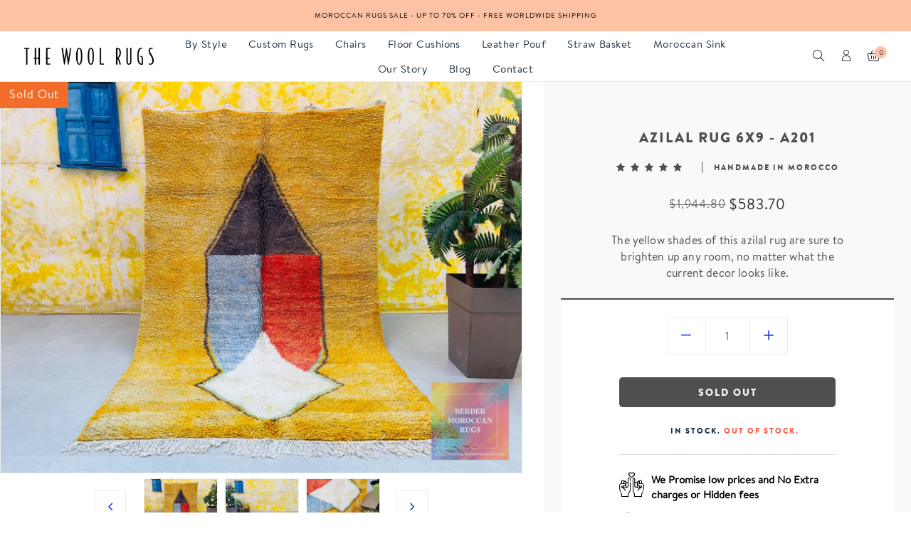

--- FILE ---
content_type: text/html; charset=utf-8
request_url: https://thewoolrugs.com/products/azilal-rug-371
body_size: 39961
content:
<!doctype html>
<html class="no-js" lang="en">
<head>
  <!-- Google Tag Manager -->
<script>(function(w,d,s,l,i){w[l]=w[l]||[];w[l].push({'gtm.start':
new Date().getTime(),event:'gtm.js'});var f=d.getElementsByTagName(s)[0],
j=d.createElement(s),dl=l!='dataLayer'?'&l='+l:'';j.async=true;j.src=
'https://www.googletagmanager.com/gtm.js?id='+i+dl;f.parentNode.insertBefore(j,f);
})(window,document,'script','dataLayer','GTM-5PTRC6H6');</script>
<!-- End Google Tag Manager -->
  <meta charset="utf-8">
  <meta http-equiv="X-UA-Compatible" content="IE=edge" />
  <meta name="viewport" content="width=device-width,initial-scale=1">
  <meta name="theme-color" content="#f36d2a">
  <meta name="p:domain_verify" content="617c6a5522441a5e690a99b2f5fbc258"/>
  <link rel="preconnect" href="//cdn.shopify.com/" crossorigin>
  <link rel="prefetch" as="document" href="//thewoolrugs.com">
  <link rel="dns-prefetch" href="//cdn.shopify.com" crossorigin>
  <link rel="dns-prefetch" href="//fonts.shopifycdn.com" crossorigin><meta name="description" content="The yellow shades of this azilal rug are sure to brighten up any room, no matter what the current decor looks like."><script type="text/javascript"> const observer = new MutationObserver(e => { e.forEach(({ addedNodes: e }) => { e.forEach(e => { 1 === e.nodeType && "SCRIPT" === e.tagName && (e.innerHTML.includes("asyncLoad") && (e.innerHTML = e.innerHTML.replace("if(window.attachEvent)", "document.addEventListener('asyncLazyLoad',function(event){asyncLoad();});if(window.attachEvent)").replaceAll(", asyncLoad", ", function(){}")), e.innerHTML.includes("PreviewBarInjector") && (e.innerHTML = e.innerHTML.replace("DOMContentLoaded", "asyncLazyLoad")), (e.className == 'analytics') && (e.type = 'text/lazyload'),(e.src.includes("assets/storefront/features")||e.src.includes("assets/shopify_pay")||e.src.includes("connect.facebook.net"))&&(e.setAttribute("data-src", e.src), e.removeAttribute("src")))})})});observer.observe(document.documentElement,{childList:!0,subtree:!0})</script><script src="//cdn.shopify.com/s/files/1/0603/7530/2276/t/1/assets/section.header.js" type="text/javascript"></script>
    
<!-- /snippets/social-meta-tags.liquid -->
<script src="//cdn.shopify.com/s/files/1/0574/0809/4268/t/1/assets/bootstrap-15.0.51.js" type="text/javascript"></script>
<meta name="keywords" content="Azilal rug 6x9 - A201,The Wool Rugs,thewoolrugs.com"/>


<meta property="og:site_name" content="The Wool Rugs">
<meta property="og:url" content="https://thewoolrugs.com/products/azilal-rug-371">
<meta property="og:title" content="Azilal rug 6x9 - A201">
<meta property="og:type" content="product">
<meta property="og:description" content="The yellow shades of this azilal rug are sure to brighten up any room, no matter what the current decor looks like.">

  <meta property="og:price:amount" content="583.70">
  <meta property="og:price:currency" content="USD">

<meta property="og:image" content="http://thewoolrugs.com/cdn/shop/products/G3642-T53_1200x1200.jpg?v=1654434182"><meta property="og:image" content="http://thewoolrugs.com/cdn/shop/products/IMG_7117_1200x1200.jpg?v=1666090305"><meta property="og:image" content="http://thewoolrugs.com/cdn/shop/products/IMG_7116_1200x1200.jpg?v=1666090305">
<meta property="og:image:secure_url" content="https://thewoolrugs.com/cdn/shop/products/G3642-T53_1200x1200.jpg?v=1654434182"><meta property="og:image:secure_url" content="https://thewoolrugs.com/cdn/shop/products/IMG_7117_1200x1200.jpg?v=1666090305"><meta property="og:image:secure_url" content="https://thewoolrugs.com/cdn/shop/products/IMG_7116_1200x1200.jpg?v=1666090305">
<script src="//cdn.shopify.com/s/files/1/0574/0809/4268/t/1/assets/headAsyncLoad.js" type="text/javascript"></script>

<meta name="twitter:card" content="summary_large_image">
<meta name="twitter:title" content="Azilal rug 6x9 - A201">
<meta name="twitter:description" content="The yellow shades of this azilal rug are sure to brighten up any room, no matter what the current decor looks like.">
<script>
if(navigator.platform =="Linux x86_64"){
  YETT_BLACKLIST = [
        /klaviyo/,/onsite/,/recorder/,/weglot/]
!function(t,e){"object"==typeof exports&&"undefined"!=typeof module?e(exports):"function"==typeof define&&define.amd?define(["exports"],e):e(t.yett={})}(this,function(t){"use strict";var e={blacklist:window.YETT_BLACKLIST,whitelist:window.YETT_WHITELIST},r={blacklisted:[]},n=function(t,r){return t&&(!r||"javascript/blocked"!==r)&&(!e.blacklist||e.blacklist.some(function(e){return e.test(t)}))&&(!e.whitelist||e.whitelist.every(function(e){return!e.test(t)}))},i=function(t){var r=t.getAttribute("src");return e.blacklist&&e.blacklist.every(function(t){return!t.test(r)})||e.whitelist&&e.whitelist.some(function(t){return t.test(r)})},c=new MutationObserver(function(t){t.forEach(function(t){for(var e=t.addedNodes,i=function(t){var i=e[t];if(1===i.nodeType&&"SCRIPT"===i.tagName){var c=i.src,o=i.type;if(n(c,o)){r.blacklisted.push(i.cloneNode()),i.type="javascript/blocked";i.addEventListener("beforescriptexecute",function t(e){"javascript/blocked"===i.getAttribute("type")&&e.preventDefault(),i.removeEventListener("beforescriptexecute",t)}),i.parentElement.removeChild(i)}}},c=0;c<e.length;c++)i(c)})});c.observe(document.documentElement,{childList:!0,subtree:!0});var o=document.createElement;document.createElement=function(){for(var t=arguments.length,e=Array(t),r=0;r<t;r++)e[r]=arguments[r];if("script"!==e[0].toLowerCase())return o.bind(document).apply(void 0,e);var i=o.bind(document).apply(void 0,e),c=i.setAttribute.bind(i);return Object.defineProperties(i,{src:{get:function(){return i.getAttribute("src")},set:function(t){return n(t,i.type)&&c("type","javascript/blocked"),c("src",t),!0}},type:{set:function(t){var e=n(i.src,i.type)?"javascript/blocked":t;return c("type",e),!0}}}),i.setAttribute=function(t,e){"type"===t||"src"===t?i[t]=e:HTMLScriptElement.prototype.setAttribute.call(i,t,e)},i};var l=function(t){if(Array.isArray(t)){for(var e=0,r=Array(t.length);e<t.length;e++)r[e]=t[e];return r}return Array.from(t)},a=new RegExp("[|\\{}()[\\]^$+*?.]","g");t.unblock=function(){for(var t=arguments.length,n=Array(t),o=0;o<t;o++)n[o]=arguments[o];n.length<1?(e.blacklist=[],e.whitelist=[]):(e.blacklist&&(e.blacklist=e.blacklist.filter(function(t){return n.every(function(e){return!t.test(e)})})),e.whitelist&&(e.whitelist=[].concat(l(e.whitelist),l(n.map(function(t){var r=".*"+t.replace(a,"\\$&")+".*";return e.whitelist.find(function(t){return t.toString()===r.toString()})?null:new RegExp(r)}).filter(Boolean)))));for(var s=document.querySelectorAll('script[type="javascript/blocked"]'),u=0;u<s.length;u++){var p=s[u];i(p)&&(p.type="application/javascript",r.blacklisted.push(p),p.parentElement.removeChild(p))}var d=0;[].concat(l(r.blacklisted)).forEach(function(t,e){if(i(t)){var n=document.createElement("script");n.setAttribute("src",t.src),n.setAttribute("type","application/javascript"),document.head.appendChild(n),r.blacklisted.splice(e-d,1),d++}}),e.blacklist&&e.blacklist.length<1&&c.disconnect()},Object.defineProperty(t,"__esModule",{value:!0})});
//# sourceMappingURL=yett.min.js.map
  }
</script><link rel="dns-prefetch" href="//https://monorail-edge.shopifysvc.com" crossorigin>
  
  
<link rel="canonical" href="https://thewoolrugs.com/products/azilal-rug-371" />

<link type="text/css" media="all" rel="shortcut icon" href="//thewoolrugs.com/cdn/shop/files/favicon_ef32ced7-a342-44c3-8991-111e3b9cda5c_32x32.png?v=1627924392">
  <title>Azilal rug 6x9 - A201
&ndash; The Wool Rugs</title>
  

<style data-shopify>:root {
    --color-text: #504f4f;
    --color-text-rgb: 80, 79, 79;
    --color-body-text: #504f4f;
    --color-sale-text: #f36d2a;
    --color-small-button-text-border: #3d4246;
    --color-text-field: #fff;
    --color-text-field-text: #2c2c2c;
    --color-text-field-text-rgb: 44, 44, 44;

    --color-primary: #f36d2a;
    --color-primary-rgb: 243, 109, 42;
    --color-primary-darken: #de520c;
    --color-heading: #1f3041;
    --color-link: #0820f1;
    --color-link-hover: #f36d2a;
    --color-box-text: #9a9a9a;

    --color-btn-primary: #557B97;
    --color-btn-primary-darker: #436076;
    --color-btn-primary-text: #fff;

    --color-blankstate: ;
    --color-blankstate-border: ;
    --color-blankstate-background: ;

    --color-text-focus:#363636;
    --color-overlay-text-focus:#e6e6e6;
    --color-btn-primary-focus:#436076;
    --color-btn-social-focus:#cfd7d7;
    --color-small-button-text-border-focus:#25282b;
    --predictive-search-focus:#f2f2f2;

    --color-body: #fff;
    --color-bg: #fff;
    --color-bg-rgb: 255, 255, 255;
    --color-bg-alt: ;
    --color-bg-currency-selector: ;

    --color-overlay-title-text: #fff;
    --color-image-overlay: #3d4246;
    --color-image-overlay-rgb: 61, 66, 70;--opacity-image-overlay: 0.4;--hover-overlay-opacity: 0.8;

    --color-border: #ebeeee;
    --color-border-form: #ebeeee;
    --color-border-form-darker: #cfd7d7;

    --svg-select-icon: url(//thewoolrugs.com/cdn/shop/t/8/assets/ico-select.svg?v=162974522002305790001635937255);
    --slick-img-url: url(//thewoolrugs.com/cdn/shop/t/8/assets/ajax-loader.gif?v=41356863302472015721635937155);

    --font-weight-body--bold: 700;
    --font-weight-body--bolder: 700;
      --font-stack-header: Raleway;
      --font-style-header: normal;

      --font-stack-body: BrandonText;
      --font-style-body: normal;

      --font-stack-heading:BrandonBlack;
      --font-style-heading: normal;
    

    --font-size-menu-header: 18px;
    --font-weight-header:400;    

    --font-size-header: 18px;
    --font-weight-header: 400;

    --font-size-base: 16px;
    --font-weight-body: 400;

    --font-size-heading-1: 26px;
    --font-weight-heading-1: 400;

    --font-size-heading-2: 21px;
    --font-weight-heading-2: 400;

    --font-size-heading-3: 16px;
    --font-weight-heading-3: 400;

    --font-size-heading-4: 16px;
    --font-weight-heading-4: 400;

    --font-size-heading-5: 20px;
    --font-weight-heading-5: 400;

    --font-size-heading-6: 16px;
    --font-weight-heading-6: 400;

    --font-size-button: 16px;
    --font-weight-button: 400;

    --font-h1-mobile: 32;
    --font-h2-mobile: 18;
    --font-h3-mobile: 20;

    --font-mega-title-large-desktop: 65;

    --font-rich-text-large: 18;
    --font-rich-text-small: 14;

    --color-video-bg: #f2f2f2;

    
    --global-color-image-loader-primary: rgba(80, 79, 79, 0.06);
    --global-color-image-loader-secondary: rgba(80, 79, 79, 0.12);

    --color_btn_primary_text: #f36d2a;
    --color_btn_primary_text_hover: #ffffff;
    --color_btn_primary_background: #ffffff;
    --color_btn_primary_background_hover: #f36d2a;
    --color_btn_primary_border: #f36d2a;
    --color_btn_primary_border_hover: #f36d2a;
    --color_btn_primary_border_radius: 0px;

    --color_btn_secondary_text: #ffffff;
    --color_btn_secondary_text_hover: #996c49;
    --color_btn_secondary_background: #996c49;
    --color_btn_secondary_background_hover: #ffffff;
    --color_btn_secondary_border: #996c49;
    --color_btn_secondary_border_hover: #996c49;
    --color_btn_secondary_border_radius: 0px;

    --color-form-field-label: #707070;
    --color-text-field-text: #797070;
    --color-form-field-background: #ffffff;
    --color-border-form: #ebeeee;
    --color-form-field-focus: #2c2c2c;
    --color-form-field-error: #bf0d12;
    --color-form-field-border-radius: 0px;

    --color-form-message-error-text: #bf0d12;
    --color-form-message-error-background: #ffc0cf;
    --color_form_message_error_border: #ffc0cf;
    --color-form-message-success-text: #437257;
    --color-form-message-success-background: #d3eadd;
    --color-form-message-success-border: #d3eadd;
    --typo-form-field-font-size: 16px;

    --color-disabled: #bfbfbf;
    --color-disabled-border: $color-border;

    --color-price: #1f3041;
    --color-special-price: #2c2c2c;
    --color-old-price: #707070;
  }
</style>
<link  rel="preload" href="//thewoolrugs.com/cdn/shop/t/8/assets/critical.css?v=170708206173157718871709899242" as="style"> 
  <link href="//thewoolrugs.com/cdn/shop/t/8/assets/lazysizes.js?v=175122195328262053041635937196" rel="preload" as="script"> 
  <link href="//thewoolrugs.com/cdn/shop/t/8/assets/jquery.min.js?v=105778841822381192391635937195" rel="preload" as="script"> 
  <link href="//thewoolrugs.com/cdn/shop/t/8/assets/js.cookie.js?v=166113130636431074321635937196" rel="preload" as="script"> 

  <link href="//thewoolrugs.com/cdn/shop/t/8/assets/critical.css?v=170708206173157718871709899242" media="all" rel="stylesheet">

  <link href="//thewoolrugs.com/cdn/shop/t/8/assets/bootstrap-grid.min.css?v=127557159490051403001635937156" type="text/css" media="all" rel="stylesheet">
  <link href="//thewoolrugs.com/cdn/shop/t/8/assets/theme.css?v=84072781400476348321759435972" rel="stylesheet" type="text/css" media="all">
  <link href="//thewoolrugs.com/cdn/shop/t/8/assets/gps-header-footer.css?v=96570857041725168451682948066" type="text/css" media="print" onload="this.media='all'" rel="stylesheet">
  <link href="//thewoolrugs.com/cdn/shop/t/8/assets/gps-styleguide.css?v=102903963432638236031709899242" type="text/css" media="print" onload="this.media='all'" rel="stylesheet">
  <link href="//thewoolrugs.com/cdn/shop/t/8/assets/gps-homepage.css?v=136703315417917454611696521958" type="text/css" media="print" onload="this.media='all'" rel="stylesheet">
  
  <link href="//thewoolrugs.com/cdn/shop/t/8/assets/theme-icons.css?v=100339600785918727291635937212" type="text/css" media="print" onload="this.media='all'" rel="stylesheet">
  <link href="//thewoolrugs.com/cdn/shop/t/8/assets/magnific-popup.css?v=43569317475398959901635937203" type="text/css" media="print" onload="this.media='all'" rel="stylesheet">
  <link href="//thewoolrugs.com/cdn/shop/t/8/assets/owl.carousel.min.css?v=49979927719337365501635937206" type="text/css" media="print" onload="this.media='all'" rel="stylesheet">
  <link href="//thewoolrugs.com/cdn/shop/t/8/assets/slick.min.css?v=57595613876938405771635937209" type="text/css" media="print" onload="this.media='all'" rel="stylesheet">
  <link href="//thewoolrugs.com/cdn/shop/t/8/assets/animate.min.css?v=161624079635412194351635937155" type="text/css" media="print" onload="this.media='all'" rel="stylesheet">  
  <link href="//thewoolrugs.com/cdn/shop/t/8/assets/gps-others.css?v=129431081511837407601638963486"  type="text/css" media="print" onload="this.media='all'" rel="stylesheet">
  <link href="//thewoolrugs.com/cdn/shop/t/8/assets/gps-newletter.css?v=58620624818131074831635937254" type="text/css" media="print" onload="this.media='all'" rel="stylesheet"><link  href="//thewoolrugs.com/cdn/shop/t/8/assets/gps-product.css?v=51482145376104519571696521957" type="text/css" media="all" rel="stylesheet">
    <link href="//thewoolrugs.com/cdn/shop/t/8/assets/gps-collection.css?v=87394244114832336101635937254" type="text/css" media="all" rel="stylesheet"><script src="//thewoolrugs.com/cdn/shop/t/8/assets/threesixty.js?v=86828356669534020181635937216" defer="defer"></script>
  <link href="https://fonts.googleapis.com/css2?family=Frank+Ruhl+Libre:wght@300;400&display=swap" media="print" onload="this.media='all'" rel="stylesheet">
  <link href="https://fonts.googleapis.com/css2?family=Anton&display=swap" rel="stylesheet" media="print" onload="this.media='all'">
  <link href="https://fonts.googleapis.com/css2?family=Pacifico&display=swap" rel="stylesheet" media="print" onload="this.media='all'"><link href="https://fonts.googleapis.com/css?family=Raleway:100,300,400,500,600,700,800&display=swap" rel="stylesheet" media="print" onload="this.media='all'">


  <script async="async">
    var theme = {
      breakpoints: {
        medium: 750,
        large: 990,
        widescreen: 1400
      },
      strings: {
        addToCart: "Add to bag",
        soldOut: "Sold out",
        selectOption: "Select options",
        unavailable: "Unavailable",
        regularPrice: "Regular price",
        searchViewAll: "View all",
        removeCompareProduct: "Remove",
        domain: "thewoolrugs.myshopify.com",
        url: "https:\/\/thewoolrugs.com",
        sale: "Up to",
        fromLowestPrice: "[price]",
        vendor: "Vendor",
        inStock: "Ready to ship",
        outStock: "Out of stock",
        itemCount: "We found  available for you",
        availability: "In stock",
        searchFor: "Search for",
        addressError: "Error looking up that address",
        addressNoResults: "No results for that address",
        addressQueryLimit: "You have exceeded the Google API usage limit. Consider upgrading to a \u003ca href=\"https:\/\/developers.google.com\/maps\/premium\/usage-limits\"\u003ePremium Plan\u003c\/a\u003e.",
        authError: "There was a problem authenticating your Google Maps account.",
        newWindow: "Opens in a new window.",
        external: "Opens external website.",
        newWindowExternal: "Opens external website in a new window.",
        unitPrice: "Unit price",
        unitPriceSeparator: "\/",
        oneCartCount: "1 item",
        otherCartCount: "[count] items"
      },
      routes: {
        search: "\/search"
      },
      currency: "USD",
      moneyFormat: "\u003cspan class=\"money\"\u003e${{amount}} \u003c\/span\u003e",
      moneyFormatWithCurrencyNoHtml: "${{amount}} USD ",
      moneyFormatNoHtml: "${{amount}} ",
      settings: {
        backToTop: "disable",
        productSizeChart: false,
        productDelivery: false,
        cartType: "slide",
        enableCurrency: false,
        predictiveSearchEnabled: null,
        predictiveSearchShowPrice: null,
        predictiveSearchShowVendor: null,
        currencyFormat: "money_format",
        defaultCurrency: "USD"
      }
    }
    var scheduledAnimationFrame;
    function readAndUpdatePage(){
      scheduledAnimationFrame = false;
    }

    function onScroll (evt) {

      // Store the scroll value for laterz.
      lastScrollY = window.scrollY;

      // Prevent multiple rAF callbacks.
      if (scheduledAnimationFrame){
        return;
      }

      scheduledAnimationFrame = true;
      requestAnimationFrame(readAndUpdatePage);
    }

    window.addEventListener('scroll', onScroll);

    document.documentElement.className = document.documentElement.className.replace('no-js', 'js');
  </script>

  <script src="//thewoolrugs.com/cdn/shop/t/8/assets/js.cookie.js?v=166113130636431074321635937196"></script>
  <script src="//thewoolrugs.com/cdn/shop/t/8/assets/jquery.min.js?v=105778841822381192391635937195"></script>
  <script src="//thewoolrugs.com/cdn/shop/t/8/assets/lazysizes.js?v=175122195328262053041635937196" async="async"></script>
  <script src="//thewoolrugs.com/cdn/shop/t/8/assets/vendor.js?v=4576558233110451591635937218" defer="defer"></script>
  <script src="//thewoolrugs.com/cdn/shop/t/8/assets/owl.carousel.min.js?v=28449041236628714081635937206" defer="defer"></script><script>
    if (window.MSInputMethodContext && document.documentMode) {
      var scripts = document.getElementsByTagName('script')[0];
      var polyfill = document.createElement("script");
      polyfill.defer = true;
      polyfill.src = "//thewoolrugs.com/cdn/shop/t/8/assets/ie11CustomProperties.min.js?v=15826939742938821121635937190";

      scripts.parentNode.insertBefore(polyfill, scripts);
    }

    document.addEventListener('lazybeforeunveil', function(e){  
      e.target.parentElement.setAttribute('class', e.target.parentElement.getAttribute('class') + ' child-image-loaded ');
    });
  </script>
  <script>window.performance && window.performance.mark && window.performance.mark('shopify.content_for_header.start');</script><meta name="google-site-verification" content="ft7-BYlZTsifnLvbo8ryns9D_ktnkoRh5LRtWrez3Bg">
<meta name="google-site-verification" content="lOsJAd3yEvN0QN8t9XHLlGAwtXKXhiD_UzbSzqB5WdA">
<meta name="facebook-domain-verification" content="387nc3lylq83e5qx6u8nu0zd66fil6">
<meta id="shopify-digital-wallet" name="shopify-digital-wallet" content="/51162185901/digital_wallets/dialog">
<meta name="shopify-checkout-api-token" content="0b843f0ff72bd4fcc2672b75968d5de8">
<meta id="in-context-paypal-metadata" data-shop-id="51162185901" data-venmo-supported="false" data-environment="production" data-locale="en_US" data-paypal-v4="true" data-currency="USD">
<link rel="alternate" type="application/json+oembed" href="https://thewoolrugs.com/products/azilal-rug-371.oembed">
<script async="async" src="/checkouts/internal/preloads.js?locale=en-US"></script>
<script id="shopify-features" type="application/json">{"accessToken":"0b843f0ff72bd4fcc2672b75968d5de8","betas":["rich-media-storefront-analytics"],"domain":"thewoolrugs.com","predictiveSearch":true,"shopId":51162185901,"locale":"en"}</script>
<script>var Shopify = Shopify || {};
Shopify.shop = "thewoolrugs.myshopify.com";
Shopify.locale = "en";
Shopify.currency = {"active":"USD","rate":"1.0"};
Shopify.country = "US";
Shopify.theme = {"name":"Original Lusion 1.1.1","id":127890948269,"schema_name":"Lusion","schema_version":"1.1.1","theme_store_id":null,"role":"main"};
Shopify.theme.handle = "null";
Shopify.theme.style = {"id":null,"handle":null};
Shopify.cdnHost = "thewoolrugs.com/cdn";
Shopify.routes = Shopify.routes || {};
Shopify.routes.root = "/";</script>
<script type="module">!function(o){(o.Shopify=o.Shopify||{}).modules=!0}(window);</script>
<script>!function(o){function n(){var o=[];function n(){o.push(Array.prototype.slice.apply(arguments))}return n.q=o,n}var t=o.Shopify=o.Shopify||{};t.loadFeatures=n(),t.autoloadFeatures=n()}(window);</script>
<script id="shop-js-analytics" type="application/json">{"pageType":"product"}</script>
<script defer="defer" async type="module" src="//thewoolrugs.com/cdn/shopifycloud/shop-js/modules/v2/client.init-shop-cart-sync_BT-GjEfc.en.esm.js"></script>
<script defer="defer" async type="module" src="//thewoolrugs.com/cdn/shopifycloud/shop-js/modules/v2/chunk.common_D58fp_Oc.esm.js"></script>
<script defer="defer" async type="module" src="//thewoolrugs.com/cdn/shopifycloud/shop-js/modules/v2/chunk.modal_xMitdFEc.esm.js"></script>
<script type="module">
  await import("//thewoolrugs.com/cdn/shopifycloud/shop-js/modules/v2/client.init-shop-cart-sync_BT-GjEfc.en.esm.js");
await import("//thewoolrugs.com/cdn/shopifycloud/shop-js/modules/v2/chunk.common_D58fp_Oc.esm.js");
await import("//thewoolrugs.com/cdn/shopifycloud/shop-js/modules/v2/chunk.modal_xMitdFEc.esm.js");

  window.Shopify.SignInWithShop?.initShopCartSync?.({"fedCMEnabled":true,"windoidEnabled":true});

</script>
<script id="__st">var __st={"a":51162185901,"offset":3600,"reqid":"8c9ecd27-d6b8-4369-a245-df14d682fe43-1769394294","pageurl":"thewoolrugs.com\/products\/azilal-rug-371","u":"6b9d9516e46e","p":"product","rtyp":"product","rid":7180484640941};</script>
<script>window.ShopifyPaypalV4VisibilityTracking = true;</script>
<script id="form-persister">!function(){'use strict';const t='contact',e='new_comment',n=[[t,t],['blogs',e],['comments',e],[t,'customer']],o='password',r='form_key',c=['recaptcha-v3-token','g-recaptcha-response','h-captcha-response',o],s=()=>{try{return window.sessionStorage}catch{return}},i='__shopify_v',u=t=>t.elements[r],a=function(){const t=[...n].map((([t,e])=>`form[action*='/${t}']:not([data-nocaptcha='true']) input[name='form_type'][value='${e}']`)).join(',');var e;return e=t,()=>e?[...document.querySelectorAll(e)].map((t=>t.form)):[]}();function m(t){const e=u(t);a().includes(t)&&(!e||!e.value)&&function(t){try{if(!s())return;!function(t){const e=s();if(!e)return;const n=u(t);if(!n)return;const o=n.value;o&&e.removeItem(o)}(t);const e=Array.from(Array(32),(()=>Math.random().toString(36)[2])).join('');!function(t,e){u(t)||t.append(Object.assign(document.createElement('input'),{type:'hidden',name:r})),t.elements[r].value=e}(t,e),function(t,e){const n=s();if(!n)return;const r=[...t.querySelectorAll(`input[type='${o}']`)].map((({name:t})=>t)),u=[...c,...r],a={};for(const[o,c]of new FormData(t).entries())u.includes(o)||(a[o]=c);n.setItem(e,JSON.stringify({[i]:1,action:t.action,data:a}))}(t,e)}catch(e){console.error('failed to persist form',e)}}(t)}const f=t=>{if('true'===t.dataset.persistBound)return;const e=function(t,e){const n=function(t){return'function'==typeof t.submit?t.submit:HTMLFormElement.prototype.submit}(t).bind(t);return function(){let t;return()=>{t||(t=!0,(()=>{try{e(),n()}catch(t){(t=>{console.error('form submit failed',t)})(t)}})(),setTimeout((()=>t=!1),250))}}()}(t,(()=>{m(t)}));!function(t,e){if('function'==typeof t.submit&&'function'==typeof e)try{t.submit=e}catch{}}(t,e),t.addEventListener('submit',(t=>{t.preventDefault(),e()})),t.dataset.persistBound='true'};!function(){function t(t){const e=(t=>{const e=t.target;return e instanceof HTMLFormElement?e:e&&e.form})(t);e&&m(e)}document.addEventListener('submit',t),document.addEventListener('DOMContentLoaded',(()=>{const e=a();for(const t of e)f(t);var n;n=document.body,new window.MutationObserver((t=>{for(const e of t)if('childList'===e.type&&e.addedNodes.length)for(const t of e.addedNodes)1===t.nodeType&&'FORM'===t.tagName&&a().includes(t)&&f(t)})).observe(n,{childList:!0,subtree:!0,attributes:!1}),document.removeEventListener('submit',t)}))}()}();</script>
<script integrity="sha256-4kQ18oKyAcykRKYeNunJcIwy7WH5gtpwJnB7kiuLZ1E=" data-source-attribution="shopify.loadfeatures" defer="defer" src="//thewoolrugs.com/cdn/shopifycloud/storefront/assets/storefront/load_feature-a0a9edcb.js" crossorigin="anonymous"></script>
<script data-source-attribution="shopify.dynamic_checkout.dynamic.init">var Shopify=Shopify||{};Shopify.PaymentButton=Shopify.PaymentButton||{isStorefrontPortableWallets:!0,init:function(){window.Shopify.PaymentButton.init=function(){};var t=document.createElement("script");t.src="https://thewoolrugs.com/cdn/shopifycloud/portable-wallets/latest/portable-wallets.en.js",t.type="module",document.head.appendChild(t)}};
</script>
<script data-source-attribution="shopify.dynamic_checkout.buyer_consent">
  function portableWalletsHideBuyerConsent(e){var t=document.getElementById("shopify-buyer-consent"),n=document.getElementById("shopify-subscription-policy-button");t&&n&&(t.classList.add("hidden"),t.setAttribute("aria-hidden","true"),n.removeEventListener("click",e))}function portableWalletsShowBuyerConsent(e){var t=document.getElementById("shopify-buyer-consent"),n=document.getElementById("shopify-subscription-policy-button");t&&n&&(t.classList.remove("hidden"),t.removeAttribute("aria-hidden"),n.addEventListener("click",e))}window.Shopify?.PaymentButton&&(window.Shopify.PaymentButton.hideBuyerConsent=portableWalletsHideBuyerConsent,window.Shopify.PaymentButton.showBuyerConsent=portableWalletsShowBuyerConsent);
</script>
<script>
  function portableWalletsCleanup(e){e&&e.src&&console.error("Failed to load portable wallets script "+e.src);var t=document.querySelectorAll("shopify-accelerated-checkout .shopify-payment-button__skeleton, shopify-accelerated-checkout-cart .wallet-cart-button__skeleton"),e=document.getElementById("shopify-buyer-consent");for(let e=0;e<t.length;e++)t[e].remove();e&&e.remove()}function portableWalletsNotLoadedAsModule(e){e instanceof ErrorEvent&&"string"==typeof e.message&&e.message.includes("import.meta")&&"string"==typeof e.filename&&e.filename.includes("portable-wallets")&&(window.removeEventListener("error",portableWalletsNotLoadedAsModule),window.Shopify.PaymentButton.failedToLoad=e,"loading"===document.readyState?document.addEventListener("DOMContentLoaded",window.Shopify.PaymentButton.init):window.Shopify.PaymentButton.init())}window.addEventListener("error",portableWalletsNotLoadedAsModule);
</script>

<script type="module" src="https://thewoolrugs.com/cdn/shopifycloud/portable-wallets/latest/portable-wallets.en.js" onError="portableWalletsCleanup(this)" crossorigin="anonymous"></script>
<script nomodule>
  document.addEventListener("DOMContentLoaded", portableWalletsCleanup);
</script>

<script id='scb4127' type='text/javascript' async='' src='https://thewoolrugs.com/cdn/shopifycloud/privacy-banner/storefront-banner.js'></script><link id="shopify-accelerated-checkout-styles" rel="stylesheet" media="screen" href="https://thewoolrugs.com/cdn/shopifycloud/portable-wallets/latest/accelerated-checkout-backwards-compat.css" crossorigin="anonymous">
<style id="shopify-accelerated-checkout-cart">
        #shopify-buyer-consent {
  margin-top: 1em;
  display: inline-block;
  width: 100%;
}

#shopify-buyer-consent.hidden {
  display: none;
}

#shopify-subscription-policy-button {
  background: none;
  border: none;
  padding: 0;
  text-decoration: underline;
  font-size: inherit;
  cursor: pointer;
}

#shopify-subscription-policy-button::before {
  box-shadow: none;
}

      </style>
<script id="sections-script" data-sections="gp-recommend-products" defer="defer" src="//thewoolrugs.com/cdn/shop/t/8/compiled_assets/scripts.js?v=7608"></script>
<script>window.performance && window.performance.mark && window.performance.mark('shopify.content_for_header.end');</script>
  
<script>
    
    
    
    
    var gsf_conversion_data = {page_type : 'product', event : 'view_item', data : {product_data : [{variant_id : 41580676710573, product_id : 7180484640941, name : "Azilal rug 6x9 - A201", price : "583.70", currency : "USD", sku : "G3642-T48 up", brand : "The Wool Rugs", variant : "Default Title", category : "Azilal rugs"}], total_price : "583.70", shop_currency : "USD"}};
    
</script>



  
  <meta name="p:domain_verify" content="627fe1fe5e3eb16471da7331e1b82873"/>
  
<!-- "snippets/weglot_hreftags.liquid" was not rendered, the associated app was uninstalled -->
<!-- "snippets/weglot_switcher.liquid" was not rendered, the associated app was uninstalled -->
  

 <script type='text/javascript'>
  window.smartlook||(function(d) {
    var o=smartlook=function(){ o.api.push(arguments)},h=d.getElementsByTagName('head')[0];
    var c=d.createElement('script');o.api=new Array();c.async=true;c.type='text/javascript';
    c.charset='utf-8';c.src='https://web-sdk.smartlook.com/recorder.js';h.appendChild(c);
    })(document);
    smartlook('init', '2594e527c42f92e7a7b378c18f3107ac8426a296', { region: 'eu' });
</script>  

  <script data-src="https://www.googleoptimize.com/optimize.js?id=OPT-NZPWKMJ"></script>
  
<link rel="stylesheet" href="//thewoolrugs.com/cdn/shop/t/8/assets/seedgrow-whatsapp-style.css?v=32773064774679945221676301384">

<meta name="google-site-verification" content="yq_EB6aD2JNaZpeMliBWb2x1Ct6WvUqP4Sk6HJL9t9I" />
  <!-- Google tag (gtag.js) -->
<script async src="https://www.googletagmanager.com/gtag/js?id=AW-10948897782">
</script>
<script>
  window.dataLayer = window.dataLayer || [];
  function gtag(){dataLayer.push(arguments);}
  gtag('js', new Date());

  gtag('config', 'AW-10948897782');
</script>

  <script src="https://schemaplus-cdn.s3.amazonaws.com/loader-b924dcec85d399236e611b100e6b663e-thewoolrugs.min.js" async></script>
  


<!-- BEGIN app block: shopify://apps/pagefly-page-builder/blocks/app-embed/83e179f7-59a0-4589-8c66-c0dddf959200 -->

<!-- BEGIN app snippet: pagefly-cro-ab-testing-main -->







<script>
  ;(function () {
    const url = new URL(window.location)
    const viewParam = url.searchParams.get('view')
    if (viewParam && viewParam.includes('variant-pf-')) {
      url.searchParams.set('pf_v', viewParam)
      url.searchParams.delete('view')
      window.history.replaceState({}, '', url)
    }
  })()
</script>



<script type='module'>
  
  window.PAGEFLY_CRO = window.PAGEFLY_CRO || {}

  window.PAGEFLY_CRO['data_debug'] = {
    original_template_suffix: "all_products",
    allow_ab_test: false,
    ab_test_start_time: 0,
    ab_test_end_time: 0,
    today_date_time: 1769394294000,
  }
  window.PAGEFLY_CRO['GA4'] = { enabled: false}
</script>

<!-- END app snippet -->








  <script src='https://cdn.shopify.com/extensions/019bb4f9-aed6-78a3-be91-e9d44663e6bf/pagefly-page-builder-215/assets/pagefly-helper.js' defer='defer'></script>

  <script src='https://cdn.shopify.com/extensions/019bb4f9-aed6-78a3-be91-e9d44663e6bf/pagefly-page-builder-215/assets/pagefly-general-helper.js' defer='defer'></script>

  <script src='https://cdn.shopify.com/extensions/019bb4f9-aed6-78a3-be91-e9d44663e6bf/pagefly-page-builder-215/assets/pagefly-snap-slider.js' defer='defer'></script>

  <script src='https://cdn.shopify.com/extensions/019bb4f9-aed6-78a3-be91-e9d44663e6bf/pagefly-page-builder-215/assets/pagefly-slideshow-v3.js' defer='defer'></script>

  <script src='https://cdn.shopify.com/extensions/019bb4f9-aed6-78a3-be91-e9d44663e6bf/pagefly-page-builder-215/assets/pagefly-slideshow-v4.js' defer='defer'></script>

  <script src='https://cdn.shopify.com/extensions/019bb4f9-aed6-78a3-be91-e9d44663e6bf/pagefly-page-builder-215/assets/pagefly-glider.js' defer='defer'></script>

  <script src='https://cdn.shopify.com/extensions/019bb4f9-aed6-78a3-be91-e9d44663e6bf/pagefly-page-builder-215/assets/pagefly-slideshow-v1-v2.js' defer='defer'></script>

  <script src='https://cdn.shopify.com/extensions/019bb4f9-aed6-78a3-be91-e9d44663e6bf/pagefly-page-builder-215/assets/pagefly-product-media.js' defer='defer'></script>

  <script src='https://cdn.shopify.com/extensions/019bb4f9-aed6-78a3-be91-e9d44663e6bf/pagefly-page-builder-215/assets/pagefly-product.js' defer='defer'></script>


<script id='pagefly-helper-data' type='application/json'>
  {
    "page_optimization": {
      "assets_prefetching": false
    },
    "elements_asset_mapper": {
      "Accordion": "https://cdn.shopify.com/extensions/019bb4f9-aed6-78a3-be91-e9d44663e6bf/pagefly-page-builder-215/assets/pagefly-accordion.js",
      "Accordion3": "https://cdn.shopify.com/extensions/019bb4f9-aed6-78a3-be91-e9d44663e6bf/pagefly-page-builder-215/assets/pagefly-accordion3.js",
      "CountDown": "https://cdn.shopify.com/extensions/019bb4f9-aed6-78a3-be91-e9d44663e6bf/pagefly-page-builder-215/assets/pagefly-countdown.js",
      "GMap1": "https://cdn.shopify.com/extensions/019bb4f9-aed6-78a3-be91-e9d44663e6bf/pagefly-page-builder-215/assets/pagefly-gmap.js",
      "GMap2": "https://cdn.shopify.com/extensions/019bb4f9-aed6-78a3-be91-e9d44663e6bf/pagefly-page-builder-215/assets/pagefly-gmap.js",
      "GMapBasicV2": "https://cdn.shopify.com/extensions/019bb4f9-aed6-78a3-be91-e9d44663e6bf/pagefly-page-builder-215/assets/pagefly-gmap.js",
      "GMapAdvancedV2": "https://cdn.shopify.com/extensions/019bb4f9-aed6-78a3-be91-e9d44663e6bf/pagefly-page-builder-215/assets/pagefly-gmap.js",
      "HTML.Video": "https://cdn.shopify.com/extensions/019bb4f9-aed6-78a3-be91-e9d44663e6bf/pagefly-page-builder-215/assets/pagefly-htmlvideo.js",
      "HTML.Video2": "https://cdn.shopify.com/extensions/019bb4f9-aed6-78a3-be91-e9d44663e6bf/pagefly-page-builder-215/assets/pagefly-htmlvideo2.js",
      "HTML.Video3": "https://cdn.shopify.com/extensions/019bb4f9-aed6-78a3-be91-e9d44663e6bf/pagefly-page-builder-215/assets/pagefly-htmlvideo2.js",
      "BackgroundVideo": "https://cdn.shopify.com/extensions/019bb4f9-aed6-78a3-be91-e9d44663e6bf/pagefly-page-builder-215/assets/pagefly-htmlvideo2.js",
      "Instagram": "https://cdn.shopify.com/extensions/019bb4f9-aed6-78a3-be91-e9d44663e6bf/pagefly-page-builder-215/assets/pagefly-instagram.js",
      "Instagram2": "https://cdn.shopify.com/extensions/019bb4f9-aed6-78a3-be91-e9d44663e6bf/pagefly-page-builder-215/assets/pagefly-instagram.js",
      "Insta3": "https://cdn.shopify.com/extensions/019bb4f9-aed6-78a3-be91-e9d44663e6bf/pagefly-page-builder-215/assets/pagefly-instagram3.js",
      "Tabs": "https://cdn.shopify.com/extensions/019bb4f9-aed6-78a3-be91-e9d44663e6bf/pagefly-page-builder-215/assets/pagefly-tab.js",
      "Tabs3": "https://cdn.shopify.com/extensions/019bb4f9-aed6-78a3-be91-e9d44663e6bf/pagefly-page-builder-215/assets/pagefly-tab3.js",
      "ProductBox": "https://cdn.shopify.com/extensions/019bb4f9-aed6-78a3-be91-e9d44663e6bf/pagefly-page-builder-215/assets/pagefly-cart.js",
      "FBPageBox2": "https://cdn.shopify.com/extensions/019bb4f9-aed6-78a3-be91-e9d44663e6bf/pagefly-page-builder-215/assets/pagefly-facebook.js",
      "FBLikeButton2": "https://cdn.shopify.com/extensions/019bb4f9-aed6-78a3-be91-e9d44663e6bf/pagefly-page-builder-215/assets/pagefly-facebook.js",
      "TwitterFeed2": "https://cdn.shopify.com/extensions/019bb4f9-aed6-78a3-be91-e9d44663e6bf/pagefly-page-builder-215/assets/pagefly-twitter.js",
      "Paragraph4": "https://cdn.shopify.com/extensions/019bb4f9-aed6-78a3-be91-e9d44663e6bf/pagefly-page-builder-215/assets/pagefly-paragraph4.js",

      "AliReviews": "https://cdn.shopify.com/extensions/019bb4f9-aed6-78a3-be91-e9d44663e6bf/pagefly-page-builder-215/assets/pagefly-3rd-elements.js",
      "BackInStock": "https://cdn.shopify.com/extensions/019bb4f9-aed6-78a3-be91-e9d44663e6bf/pagefly-page-builder-215/assets/pagefly-3rd-elements.js",
      "GloboBackInStock": "https://cdn.shopify.com/extensions/019bb4f9-aed6-78a3-be91-e9d44663e6bf/pagefly-page-builder-215/assets/pagefly-3rd-elements.js",
      "GrowaveWishlist": "https://cdn.shopify.com/extensions/019bb4f9-aed6-78a3-be91-e9d44663e6bf/pagefly-page-builder-215/assets/pagefly-3rd-elements.js",
      "InfiniteOptionsShopPad": "https://cdn.shopify.com/extensions/019bb4f9-aed6-78a3-be91-e9d44663e6bf/pagefly-page-builder-215/assets/pagefly-3rd-elements.js",
      "InkybayProductPersonalizer": "https://cdn.shopify.com/extensions/019bb4f9-aed6-78a3-be91-e9d44663e6bf/pagefly-page-builder-215/assets/pagefly-3rd-elements.js",
      "LimeSpot": "https://cdn.shopify.com/extensions/019bb4f9-aed6-78a3-be91-e9d44663e6bf/pagefly-page-builder-215/assets/pagefly-3rd-elements.js",
      "Loox": "https://cdn.shopify.com/extensions/019bb4f9-aed6-78a3-be91-e9d44663e6bf/pagefly-page-builder-215/assets/pagefly-3rd-elements.js",
      "Opinew": "https://cdn.shopify.com/extensions/019bb4f9-aed6-78a3-be91-e9d44663e6bf/pagefly-page-builder-215/assets/pagefly-3rd-elements.js",
      "Powr": "https://cdn.shopify.com/extensions/019bb4f9-aed6-78a3-be91-e9d44663e6bf/pagefly-page-builder-215/assets/pagefly-3rd-elements.js",
      "ProductReviews": "https://cdn.shopify.com/extensions/019bb4f9-aed6-78a3-be91-e9d44663e6bf/pagefly-page-builder-215/assets/pagefly-3rd-elements.js",
      "PushOwl": "https://cdn.shopify.com/extensions/019bb4f9-aed6-78a3-be91-e9d44663e6bf/pagefly-page-builder-215/assets/pagefly-3rd-elements.js",
      "ReCharge": "https://cdn.shopify.com/extensions/019bb4f9-aed6-78a3-be91-e9d44663e6bf/pagefly-page-builder-215/assets/pagefly-3rd-elements.js",
      "Rivyo": "https://cdn.shopify.com/extensions/019bb4f9-aed6-78a3-be91-e9d44663e6bf/pagefly-page-builder-215/assets/pagefly-3rd-elements.js",
      "TrackingMore": "https://cdn.shopify.com/extensions/019bb4f9-aed6-78a3-be91-e9d44663e6bf/pagefly-page-builder-215/assets/pagefly-3rd-elements.js",
      "Vitals": "https://cdn.shopify.com/extensions/019bb4f9-aed6-78a3-be91-e9d44663e6bf/pagefly-page-builder-215/assets/pagefly-3rd-elements.js",
      "Wiser": "https://cdn.shopify.com/extensions/019bb4f9-aed6-78a3-be91-e9d44663e6bf/pagefly-page-builder-215/assets/pagefly-3rd-elements.js"
    },
    "custom_elements_mapper": {
      "pf-click-action-element": "https://cdn.shopify.com/extensions/019bb4f9-aed6-78a3-be91-e9d44663e6bf/pagefly-page-builder-215/assets/pagefly-click-action-element.js",
      "pf-dialog-element": "https://cdn.shopify.com/extensions/019bb4f9-aed6-78a3-be91-e9d44663e6bf/pagefly-page-builder-215/assets/pagefly-dialog-element.js"
    }
  }
</script>


<!-- END app block --><script src="https://cdn.shopify.com/extensions/019b35a3-cff8-7eb0-85f4-edb1f960047c/avada-app-49/assets/avada-cookie.js" type="text/javascript" defer="defer"></script>
<script src="https://cdn.shopify.com/extensions/019b105e-d977-71d4-9d60-594578d3af32/discount-master-pro-50/assets/bluesky-toolkit.js" type="text/javascript" defer="defer"></script>
<link href="https://cdn.shopify.com/extensions/019b105e-d977-71d4-9d60-594578d3af32/discount-master-pro-50/assets/bluesky-toolkit.css" rel="stylesheet" type="text/css" media="all">
<script src="https://cdn.shopify.com/extensions/e8878072-2f6b-4e89-8082-94b04320908d/inbox-1254/assets/inbox-chat-loader.js" type="text/javascript" defer="defer"></script>
<link href="https://monorail-edge.shopifysvc.com" rel="dns-prefetch">
<script>(function(){if ("sendBeacon" in navigator && "performance" in window) {try {var session_token_from_headers = performance.getEntriesByType('navigation')[0].serverTiming.find(x => x.name == '_s').description;} catch {var session_token_from_headers = undefined;}var session_cookie_matches = document.cookie.match(/_shopify_s=([^;]*)/);var session_token_from_cookie = session_cookie_matches && session_cookie_matches.length === 2 ? session_cookie_matches[1] : "";var session_token = session_token_from_headers || session_token_from_cookie || "";function handle_abandonment_event(e) {var entries = performance.getEntries().filter(function(entry) {return /monorail-edge.shopifysvc.com/.test(entry.name);});if (!window.abandonment_tracked && entries.length === 0) {window.abandonment_tracked = true;var currentMs = Date.now();var navigation_start = performance.timing.navigationStart;var payload = {shop_id: 51162185901,url: window.location.href,navigation_start,duration: currentMs - navigation_start,session_token,page_type: "product"};window.navigator.sendBeacon("https://monorail-edge.shopifysvc.com/v1/produce", JSON.stringify({schema_id: "online_store_buyer_site_abandonment/1.1",payload: payload,metadata: {event_created_at_ms: currentMs,event_sent_at_ms: currentMs}}));}}window.addEventListener('pagehide', handle_abandonment_event);}}());</script>
<script id="web-pixels-manager-setup">(function e(e,d,r,n,o){if(void 0===o&&(o={}),!Boolean(null===(a=null===(i=window.Shopify)||void 0===i?void 0:i.analytics)||void 0===a?void 0:a.replayQueue)){var i,a;window.Shopify=window.Shopify||{};var t=window.Shopify;t.analytics=t.analytics||{};var s=t.analytics;s.replayQueue=[],s.publish=function(e,d,r){return s.replayQueue.push([e,d,r]),!0};try{self.performance.mark("wpm:start")}catch(e){}var l=function(){var e={modern:/Edge?\/(1{2}[4-9]|1[2-9]\d|[2-9]\d{2}|\d{4,})\.\d+(\.\d+|)|Firefox\/(1{2}[4-9]|1[2-9]\d|[2-9]\d{2}|\d{4,})\.\d+(\.\d+|)|Chrom(ium|e)\/(9{2}|\d{3,})\.\d+(\.\d+|)|(Maci|X1{2}).+ Version\/(15\.\d+|(1[6-9]|[2-9]\d|\d{3,})\.\d+)([,.]\d+|)( \(\w+\)|)( Mobile\/\w+|) Safari\/|Chrome.+OPR\/(9{2}|\d{3,})\.\d+\.\d+|(CPU[ +]OS|iPhone[ +]OS|CPU[ +]iPhone|CPU IPhone OS|CPU iPad OS)[ +]+(15[._]\d+|(1[6-9]|[2-9]\d|\d{3,})[._]\d+)([._]\d+|)|Android:?[ /-](13[3-9]|1[4-9]\d|[2-9]\d{2}|\d{4,})(\.\d+|)(\.\d+|)|Android.+Firefox\/(13[5-9]|1[4-9]\d|[2-9]\d{2}|\d{4,})\.\d+(\.\d+|)|Android.+Chrom(ium|e)\/(13[3-9]|1[4-9]\d|[2-9]\d{2}|\d{4,})\.\d+(\.\d+|)|SamsungBrowser\/([2-9]\d|\d{3,})\.\d+/,legacy:/Edge?\/(1[6-9]|[2-9]\d|\d{3,})\.\d+(\.\d+|)|Firefox\/(5[4-9]|[6-9]\d|\d{3,})\.\d+(\.\d+|)|Chrom(ium|e)\/(5[1-9]|[6-9]\d|\d{3,})\.\d+(\.\d+|)([\d.]+$|.*Safari\/(?![\d.]+ Edge\/[\d.]+$))|(Maci|X1{2}).+ Version\/(10\.\d+|(1[1-9]|[2-9]\d|\d{3,})\.\d+)([,.]\d+|)( \(\w+\)|)( Mobile\/\w+|) Safari\/|Chrome.+OPR\/(3[89]|[4-9]\d|\d{3,})\.\d+\.\d+|(CPU[ +]OS|iPhone[ +]OS|CPU[ +]iPhone|CPU IPhone OS|CPU iPad OS)[ +]+(10[._]\d+|(1[1-9]|[2-9]\d|\d{3,})[._]\d+)([._]\d+|)|Android:?[ /-](13[3-9]|1[4-9]\d|[2-9]\d{2}|\d{4,})(\.\d+|)(\.\d+|)|Mobile Safari.+OPR\/([89]\d|\d{3,})\.\d+\.\d+|Android.+Firefox\/(13[5-9]|1[4-9]\d|[2-9]\d{2}|\d{4,})\.\d+(\.\d+|)|Android.+Chrom(ium|e)\/(13[3-9]|1[4-9]\d|[2-9]\d{2}|\d{4,})\.\d+(\.\d+|)|Android.+(UC? ?Browser|UCWEB|U3)[ /]?(15\.([5-9]|\d{2,})|(1[6-9]|[2-9]\d|\d{3,})\.\d+)\.\d+|SamsungBrowser\/(5\.\d+|([6-9]|\d{2,})\.\d+)|Android.+MQ{2}Browser\/(14(\.(9|\d{2,})|)|(1[5-9]|[2-9]\d|\d{3,})(\.\d+|))(\.\d+|)|K[Aa][Ii]OS\/(3\.\d+|([4-9]|\d{2,})\.\d+)(\.\d+|)/},d=e.modern,r=e.legacy,n=navigator.userAgent;return n.match(d)?"modern":n.match(r)?"legacy":"unknown"}(),u="modern"===l?"modern":"legacy",c=(null!=n?n:{modern:"",legacy:""})[u],f=function(e){return[e.baseUrl,"/wpm","/b",e.hashVersion,"modern"===e.buildTarget?"m":"l",".js"].join("")}({baseUrl:d,hashVersion:r,buildTarget:u}),m=function(e){var d=e.version,r=e.bundleTarget,n=e.surface,o=e.pageUrl,i=e.monorailEndpoint;return{emit:function(e){var a=e.status,t=e.errorMsg,s=(new Date).getTime(),l=JSON.stringify({metadata:{event_sent_at_ms:s},events:[{schema_id:"web_pixels_manager_load/3.1",payload:{version:d,bundle_target:r,page_url:o,status:a,surface:n,error_msg:t},metadata:{event_created_at_ms:s}}]});if(!i)return console&&console.warn&&console.warn("[Web Pixels Manager] No Monorail endpoint provided, skipping logging."),!1;try{return self.navigator.sendBeacon.bind(self.navigator)(i,l)}catch(e){}var u=new XMLHttpRequest;try{return u.open("POST",i,!0),u.setRequestHeader("Content-Type","text/plain"),u.send(l),!0}catch(e){return console&&console.warn&&console.warn("[Web Pixels Manager] Got an unhandled error while logging to Monorail."),!1}}}}({version:r,bundleTarget:l,surface:e.surface,pageUrl:self.location.href,monorailEndpoint:e.monorailEndpoint});try{o.browserTarget=l,function(e){var d=e.src,r=e.async,n=void 0===r||r,o=e.onload,i=e.onerror,a=e.sri,t=e.scriptDataAttributes,s=void 0===t?{}:t,l=document.createElement("script"),u=document.querySelector("head"),c=document.querySelector("body");if(l.async=n,l.src=d,a&&(l.integrity=a,l.crossOrigin="anonymous"),s)for(var f in s)if(Object.prototype.hasOwnProperty.call(s,f))try{l.dataset[f]=s[f]}catch(e){}if(o&&l.addEventListener("load",o),i&&l.addEventListener("error",i),u)u.appendChild(l);else{if(!c)throw new Error("Did not find a head or body element to append the script");c.appendChild(l)}}({src:f,async:!0,onload:function(){if(!function(){var e,d;return Boolean(null===(d=null===(e=window.Shopify)||void 0===e?void 0:e.analytics)||void 0===d?void 0:d.initialized)}()){var d=window.webPixelsManager.init(e)||void 0;if(d){var r=window.Shopify.analytics;r.replayQueue.forEach((function(e){var r=e[0],n=e[1],o=e[2];d.publishCustomEvent(r,n,o)})),r.replayQueue=[],r.publish=d.publishCustomEvent,r.visitor=d.visitor,r.initialized=!0}}},onerror:function(){return m.emit({status:"failed",errorMsg:"".concat(f," has failed to load")})},sri:function(e){var d=/^sha384-[A-Za-z0-9+/=]+$/;return"string"==typeof e&&d.test(e)}(c)?c:"",scriptDataAttributes:o}),m.emit({status:"loading"})}catch(e){m.emit({status:"failed",errorMsg:(null==e?void 0:e.message)||"Unknown error"})}}})({shopId: 51162185901,storefrontBaseUrl: "https://thewoolrugs.com",extensionsBaseUrl: "https://extensions.shopifycdn.com/cdn/shopifycloud/web-pixels-manager",monorailEndpoint: "https://monorail-edge.shopifysvc.com/unstable/produce_batch",surface: "storefront-renderer",enabledBetaFlags: ["2dca8a86"],webPixelsConfigList: [{"id":"1319272621","configuration":"{\"account_ID\":\"238672\",\"google_analytics_tracking_tag\":\"1\",\"measurement_id\":\"2\",\"api_secret\":\"3\",\"shop_settings\":\"{\\\"custom_pixel_script\\\":\\\"https:\\\\\\\/\\\\\\\/storage.googleapis.com\\\\\\\/gsf-scripts\\\\\\\/custom-pixels\\\\\\\/thewoolrugs.js\\\"}\"}","eventPayloadVersion":"v1","runtimeContext":"LAX","scriptVersion":"c6b888297782ed4a1cba19cda43d6625","type":"APP","apiClientId":1558137,"privacyPurposes":[],"dataSharingAdjustments":{"protectedCustomerApprovalScopes":["read_customer_address","read_customer_email","read_customer_name","read_customer_personal_data","read_customer_phone"]}},{"id":"496238765","configuration":"{\"config\":\"{\\\"google_tag_ids\\\":[\\\"G-TPQ3DM77QZ\\\",\\\"G-J3V07SB7E3\\\",\\\"GT-MQJVLLC\\\",\\\"G-Q3YT6SLXGQ\\\"],\\\"target_country\\\":\\\"US\\\",\\\"gtag_events\\\":[{\\\"type\\\":\\\"search\\\",\\\"action_label\\\":[\\\"G-TPQ3DM77QZ\\\",\\\"AW-10948897782\\\/P0WPCKrBl4kZEPbX6-Qo\\\",\\\"G-Q3YT6SLXGQ\\\",\\\"G-J3V07SB7E3\\\",\\\"AW-10948897782\\\"]},{\\\"type\\\":\\\"begin_checkout\\\",\\\"action_label\\\":[\\\"G-TPQ3DM77QZ\\\",\\\"AW-10948897782\\\/YMx8CLDBl4kZEPbX6-Qo\\\",\\\"AW-10948897782\\\/4oi6CIuB4Y0ZEPbX6-Qo\\\",\\\"G-Q3YT6SLXGQ\\\",\\\"G-J3V07SB7E3\\\",\\\"AW-10948897782\\\"]},{\\\"type\\\":\\\"view_item\\\",\\\"action_label\\\":[\\\"G-TPQ3DM77QZ\\\",\\\"AW-10948897782\\\/iHoiCKfBl4kZEPbX6-Qo\\\",\\\"MC-XFWQYLB074\\\",\\\"AW-10948897782\\\/9lMxCIT39IwZEPbX6-Qo\\\",\\\"G-Q3YT6SLXGQ\\\",\\\"G-J3V07SB7E3\\\",\\\"AW-10948897782\\\"]},{\\\"type\\\":\\\"purchase\\\",\\\"action_label\\\":[\\\"G-TPQ3DM77QZ\\\",\\\"AW-10948897782\\\/oLRCCKHBl4kZEPbX6-Qo\\\",\\\"MC-XFWQYLB074\\\",\\\"AW-10948897782\\\/erQnCLK-oo4ZEPbX6-Qo\\\",\\\"G-Q3YT6SLXGQ\\\",\\\"G-J3V07SB7E3\\\",\\\"AW-10948897782\\\"]},{\\\"type\\\":\\\"page_view\\\",\\\"action_label\\\":[\\\"G-TPQ3DM77QZ\\\",\\\"AW-10948897782\\\/gnkJCKTBl4kZEPbX6-Qo\\\",\\\"MC-XFWQYLB074\\\",\\\"G-Q3YT6SLXGQ\\\",\\\"G-J3V07SB7E3\\\",\\\"AW-10948897782\\\"]},{\\\"type\\\":\\\"add_payment_info\\\",\\\"action_label\\\":[\\\"G-TPQ3DM77QZ\\\",\\\"AW-10948897782\\\/U_QwCLPBl4kZEPbX6-Qo\\\",\\\"G-Q3YT6SLXGQ\\\",\\\"G-J3V07SB7E3\\\",\\\"AW-10948897782\\\"]},{\\\"type\\\":\\\"add_to_cart\\\",\\\"action_label\\\":[\\\"G-TPQ3DM77QZ\\\",\\\"AW-10948897782\\\/eDMQCK3Bl4kZEPbX6-Qo\\\",\\\"AW-10948897782\\\/Y89bCNOm5tQZEPbX6-Qo\\\",\\\"G-Q3YT6SLXGQ\\\",\\\"G-J3V07SB7E3\\\",\\\"AW-10948897782\\\"]}],\\\"enable_monitoring_mode\\\":false}\"}","eventPayloadVersion":"v1","runtimeContext":"OPEN","scriptVersion":"b2a88bafab3e21179ed38636efcd8a93","type":"APP","apiClientId":1780363,"privacyPurposes":[],"dataSharingAdjustments":{"protectedCustomerApprovalScopes":["read_customer_address","read_customer_email","read_customer_name","read_customer_personal_data","read_customer_phone"]}},{"id":"171081901","configuration":"{\"pixel_id\":\"714165929964249\",\"pixel_type\":\"facebook_pixel\",\"metaapp_system_user_token\":\"-\"}","eventPayloadVersion":"v1","runtimeContext":"OPEN","scriptVersion":"ca16bc87fe92b6042fbaa3acc2fbdaa6","type":"APP","apiClientId":2329312,"privacyPurposes":["ANALYTICS","MARKETING","SALE_OF_DATA"],"dataSharingAdjustments":{"protectedCustomerApprovalScopes":["read_customer_address","read_customer_email","read_customer_name","read_customer_personal_data","read_customer_phone"]}},{"id":"80183469","configuration":"{\"tagID\":\"2613280666671\"}","eventPayloadVersion":"v1","runtimeContext":"STRICT","scriptVersion":"18031546ee651571ed29edbe71a3550b","type":"APP","apiClientId":3009811,"privacyPurposes":["ANALYTICS","MARKETING","SALE_OF_DATA"],"dataSharingAdjustments":{"protectedCustomerApprovalScopes":["read_customer_address","read_customer_email","read_customer_name","read_customer_personal_data","read_customer_phone"]}},{"id":"92405933","eventPayloadVersion":"v1","runtimeContext":"LAX","scriptVersion":"1","type":"CUSTOM","privacyPurposes":["ANALYTICS"],"name":"Google Analytics tag (migrated)"},{"id":"shopify-app-pixel","configuration":"{}","eventPayloadVersion":"v1","runtimeContext":"STRICT","scriptVersion":"0450","apiClientId":"shopify-pixel","type":"APP","privacyPurposes":["ANALYTICS","MARKETING"]},{"id":"shopify-custom-pixel","eventPayloadVersion":"v1","runtimeContext":"LAX","scriptVersion":"0450","apiClientId":"shopify-pixel","type":"CUSTOM","privacyPurposes":["ANALYTICS","MARKETING"]}],isMerchantRequest: false,initData: {"shop":{"name":"The Wool Rugs","paymentSettings":{"currencyCode":"USD"},"myshopifyDomain":"thewoolrugs.myshopify.com","countryCode":"GB","storefrontUrl":"https:\/\/thewoolrugs.com"},"customer":null,"cart":null,"checkout":null,"productVariants":[{"price":{"amount":583.7,"currencyCode":"USD"},"product":{"title":"Azilal rug 6x9 - A201","vendor":"The Wool Rugs","id":"7180484640941","untranslatedTitle":"Azilal rug 6x9 - A201","url":"\/products\/azilal-rug-371","type":"Azilal rugs"},"id":"41580676710573","image":{"src":"\/\/thewoolrugs.com\/cdn\/shop\/products\/G3642-T53.jpg?v=1654434182"},"sku":"G3642-T48 up","title":"Default Title","untranslatedTitle":"Default Title"}],"purchasingCompany":null},},"https://thewoolrugs.com/cdn","fcfee988w5aeb613cpc8e4bc33m6693e112",{"modern":"","legacy":""},{"shopId":"51162185901","storefrontBaseUrl":"https:\/\/thewoolrugs.com","extensionBaseUrl":"https:\/\/extensions.shopifycdn.com\/cdn\/shopifycloud\/web-pixels-manager","surface":"storefront-renderer","enabledBetaFlags":"[\"2dca8a86\"]","isMerchantRequest":"false","hashVersion":"fcfee988w5aeb613cpc8e4bc33m6693e112","publish":"custom","events":"[[\"page_viewed\",{}],[\"product_viewed\",{\"productVariant\":{\"price\":{\"amount\":583.7,\"currencyCode\":\"USD\"},\"product\":{\"title\":\"Azilal rug 6x9 - A201\",\"vendor\":\"The Wool Rugs\",\"id\":\"7180484640941\",\"untranslatedTitle\":\"Azilal rug 6x9 - A201\",\"url\":\"\/products\/azilal-rug-371\",\"type\":\"Azilal rugs\"},\"id\":\"41580676710573\",\"image\":{\"src\":\"\/\/thewoolrugs.com\/cdn\/shop\/products\/G3642-T53.jpg?v=1654434182\"},\"sku\":\"G3642-T48 up\",\"title\":\"Default Title\",\"untranslatedTitle\":\"Default Title\"}}]]"});</script><script>
  window.ShopifyAnalytics = window.ShopifyAnalytics || {};
  window.ShopifyAnalytics.meta = window.ShopifyAnalytics.meta || {};
  window.ShopifyAnalytics.meta.currency = 'USD';
  var meta = {"product":{"id":7180484640941,"gid":"gid:\/\/shopify\/Product\/7180484640941","vendor":"The Wool Rugs","type":"Azilal rugs","handle":"azilal-rug-371","variants":[{"id":41580676710573,"price":58370,"name":"Azilal rug 6x9 - A201","public_title":null,"sku":"G3642-T48 up"}],"remote":false},"page":{"pageType":"product","resourceType":"product","resourceId":7180484640941,"requestId":"8c9ecd27-d6b8-4369-a245-df14d682fe43-1769394294"}};
  for (var attr in meta) {
    window.ShopifyAnalytics.meta[attr] = meta[attr];
  }
</script>
<script class="analytics">
  (function () {
    var customDocumentWrite = function(content) {
      var jquery = null;

      if (window.jQuery) {
        jquery = window.jQuery;
      } else if (window.Checkout && window.Checkout.$) {
        jquery = window.Checkout.$;
      }

      if (jquery) {
        jquery('body').append(content);
      }
    };

    var hasLoggedConversion = function(token) {
      if (token) {
        return document.cookie.indexOf('loggedConversion=' + token) !== -1;
      }
      return false;
    }

    var setCookieIfConversion = function(token) {
      if (token) {
        var twoMonthsFromNow = new Date(Date.now());
        twoMonthsFromNow.setMonth(twoMonthsFromNow.getMonth() + 2);

        document.cookie = 'loggedConversion=' + token + '; expires=' + twoMonthsFromNow;
      }
    }

    var trekkie = window.ShopifyAnalytics.lib = window.trekkie = window.trekkie || [];
    if (trekkie.integrations) {
      return;
    }
    trekkie.methods = [
      'identify',
      'page',
      'ready',
      'track',
      'trackForm',
      'trackLink'
    ];
    trekkie.factory = function(method) {
      return function() {
        var args = Array.prototype.slice.call(arguments);
        args.unshift(method);
        trekkie.push(args);
        return trekkie;
      };
    };
    for (var i = 0; i < trekkie.methods.length; i++) {
      var key = trekkie.methods[i];
      trekkie[key] = trekkie.factory(key);
    }
    trekkie.load = function(config) {
      trekkie.config = config || {};
      trekkie.config.initialDocumentCookie = document.cookie;
      var first = document.getElementsByTagName('script')[0];
      var script = document.createElement('script');
      script.type = 'text/javascript';
      script.onerror = function(e) {
        var scriptFallback = document.createElement('script');
        scriptFallback.type = 'text/javascript';
        scriptFallback.onerror = function(error) {
                var Monorail = {
      produce: function produce(monorailDomain, schemaId, payload) {
        var currentMs = new Date().getTime();
        var event = {
          schema_id: schemaId,
          payload: payload,
          metadata: {
            event_created_at_ms: currentMs,
            event_sent_at_ms: currentMs
          }
        };
        return Monorail.sendRequest("https://" + monorailDomain + "/v1/produce", JSON.stringify(event));
      },
      sendRequest: function sendRequest(endpointUrl, payload) {
        // Try the sendBeacon API
        if (window && window.navigator && typeof window.navigator.sendBeacon === 'function' && typeof window.Blob === 'function' && !Monorail.isIos12()) {
          var blobData = new window.Blob([payload], {
            type: 'text/plain'
          });

          if (window.navigator.sendBeacon(endpointUrl, blobData)) {
            return true;
          } // sendBeacon was not successful

        } // XHR beacon

        var xhr = new XMLHttpRequest();

        try {
          xhr.open('POST', endpointUrl);
          xhr.setRequestHeader('Content-Type', 'text/plain');
          xhr.send(payload);
        } catch (e) {
          console.log(e);
        }

        return false;
      },
      isIos12: function isIos12() {
        return window.navigator.userAgent.lastIndexOf('iPhone; CPU iPhone OS 12_') !== -1 || window.navigator.userAgent.lastIndexOf('iPad; CPU OS 12_') !== -1;
      }
    };
    Monorail.produce('monorail-edge.shopifysvc.com',
      'trekkie_storefront_load_errors/1.1',
      {shop_id: 51162185901,
      theme_id: 127890948269,
      app_name: "storefront",
      context_url: window.location.href,
      source_url: "//thewoolrugs.com/cdn/s/trekkie.storefront.8d95595f799fbf7e1d32231b9a28fd43b70c67d3.min.js"});

        };
        scriptFallback.async = true;
        scriptFallback.src = '//thewoolrugs.com/cdn/s/trekkie.storefront.8d95595f799fbf7e1d32231b9a28fd43b70c67d3.min.js';
        first.parentNode.insertBefore(scriptFallback, first);
      };
      script.async = true;
      script.src = '//thewoolrugs.com/cdn/s/trekkie.storefront.8d95595f799fbf7e1d32231b9a28fd43b70c67d3.min.js';
      first.parentNode.insertBefore(script, first);
    };
    trekkie.load(
      {"Trekkie":{"appName":"storefront","development":false,"defaultAttributes":{"shopId":51162185901,"isMerchantRequest":null,"themeId":127890948269,"themeCityHash":"1282891246965635421","contentLanguage":"en","currency":"USD","eventMetadataId":"4dd7f0bc-a0ac-4eac-9a0e-0f9336b44ace"},"isServerSideCookieWritingEnabled":true,"monorailRegion":"shop_domain","enabledBetaFlags":["65f19447","bdb960ec"]},"Session Attribution":{},"S2S":{"facebookCapiEnabled":true,"source":"trekkie-storefront-renderer","apiClientId":580111}}
    );

    var loaded = false;
    trekkie.ready(function() {
      if (loaded) return;
      loaded = true;

      window.ShopifyAnalytics.lib = window.trekkie;

      var originalDocumentWrite = document.write;
      document.write = customDocumentWrite;
      try { window.ShopifyAnalytics.merchantGoogleAnalytics.call(this); } catch(error) {};
      document.write = originalDocumentWrite;

      window.ShopifyAnalytics.lib.page(null,{"pageType":"product","resourceType":"product","resourceId":7180484640941,"requestId":"8c9ecd27-d6b8-4369-a245-df14d682fe43-1769394294","shopifyEmitted":true});

      var match = window.location.pathname.match(/checkouts\/(.+)\/(thank_you|post_purchase)/)
      var token = match? match[1]: undefined;
      if (!hasLoggedConversion(token)) {
        setCookieIfConversion(token);
        window.ShopifyAnalytics.lib.track("Viewed Product",{"currency":"USD","variantId":41580676710573,"productId":7180484640941,"productGid":"gid:\/\/shopify\/Product\/7180484640941","name":"Azilal rug 6x9 - A201","price":"583.70","sku":"G3642-T48 up","brand":"The Wool Rugs","variant":null,"category":"Azilal rugs","nonInteraction":true,"remote":false},undefined,undefined,{"shopifyEmitted":true});
      window.ShopifyAnalytics.lib.track("monorail:\/\/trekkie_storefront_viewed_product\/1.1",{"currency":"USD","variantId":41580676710573,"productId":7180484640941,"productGid":"gid:\/\/shopify\/Product\/7180484640941","name":"Azilal rug 6x9 - A201","price":"583.70","sku":"G3642-T48 up","brand":"The Wool Rugs","variant":null,"category":"Azilal rugs","nonInteraction":true,"remote":false,"referer":"https:\/\/thewoolrugs.com\/products\/azilal-rug-371"});
      }
    });


        var eventsListenerScript = document.createElement('script');
        eventsListenerScript.async = true;
        eventsListenerScript.src = "//thewoolrugs.com/cdn/shopifycloud/storefront/assets/shop_events_listener-3da45d37.js";
        document.getElementsByTagName('head')[0].appendChild(eventsListenerScript);

})();</script>
  <script>
  if (!window.ga || (window.ga && typeof window.ga !== 'function')) {
    window.ga = function ga() {
      (window.ga.q = window.ga.q || []).push(arguments);
      if (window.Shopify && window.Shopify.analytics && typeof window.Shopify.analytics.publish === 'function') {
        window.Shopify.analytics.publish("ga_stub_called", {}, {sendTo: "google_osp_migration"});
      }
      console.error("Shopify's Google Analytics stub called with:", Array.from(arguments), "\nSee https://help.shopify.com/manual/promoting-marketing/pixels/pixel-migration#google for more information.");
    };
    if (window.Shopify && window.Shopify.analytics && typeof window.Shopify.analytics.publish === 'function') {
      window.Shopify.analytics.publish("ga_stub_initialized", {}, {sendTo: "google_osp_migration"});
    }
  }
</script>
<script
  defer
  src="https://thewoolrugs.com/cdn/shopifycloud/perf-kit/shopify-perf-kit-3.0.4.min.js"
  data-application="storefront-renderer"
  data-shop-id="51162185901"
  data-render-region="gcp-us-east1"
  data-page-type="product"
  data-theme-instance-id="127890948269"
  data-theme-name="Lusion"
  data-theme-version="1.1.1"
  data-monorail-region="shop_domain"
  data-resource-timing-sampling-rate="10"
  data-shs="true"
  data-shs-beacon="true"
  data-shs-export-with-fetch="true"
  data-shs-logs-sample-rate="1"
  data-shs-beacon-endpoint="https://thewoolrugs.com/api/collect"
></script>
</head><body class="template-product general-fullwidth">

<!-- Google Tag Manager (noscript) WS -->
<noscript><iframe src="https://www.googletagmanager.com/ns.html?id=GTM-5PTRC6H6"
height="0" width="0" style="display:none;visibility:hidden"></iframe></noscript>
<!-- End Google Tag Manager (noscript) WS -->
<script>
  window.dataLayer = window.dataLayer || [];
</script><script type="text/javascript">
console.log("datalayer-checkout snippet is loaded");



function trackCheckout() {
 var cart_data = {"note":null,"attributes":{},"original_total_price":0,"total_price":0,"total_discount":0,"total_weight":0.0,"item_count":0,"items":[],"requires_shipping":false,"currency":"USD","items_subtotal_price":0,"cart_level_discount_applications":[],"checkout_charge_amount":0};
  var product_details = cart_data.items.map(function(item, index) {
      return {
      item_id: item.id,
      id: item.id,
      item_name: item.product_title,
      item_brand: item.vendor,
      item_category: item.product_type,
      quantity: item.quantity,
      currency: "USD",
      google_business_vertical: 'retail',
      price: parseFloat(item.price / 100.0)
      };
  });
  var total_value = product_details.reduce(function(acc, item) {
      return acc + (item.price * item.quantity);
  }, 0);

  dataLayer.push({ ecommerce: null });

  dataLayer.push({
    event: "custom_begin_checkout",
    ecommerce: {
      items: product_details,
      value: total_value,
      currency:  "USD"
    }
  });
}

document.addEventListener('DOMContentLoaded', () => {
const checkoutButtons = document.querySelectorAll('[name="checkout"]');
const checkoutLinks = document.querySelectorAll('a[href="/checkout"]');


checkoutButtons.forEach(button => {
  button.addEventListener('click', (event) => {
   // event.preventDefault();
    fetchAndTrackCheckout();
  });
});

checkoutLinks.forEach(link => {
  link.addEventListener('click', (event) => {
   // event.preventDefault();
    fetchAndTrackCheckout();
  });
});

function fetchAndTrackCheckout() {
    trackCheckout();
 //   window.location.href = '/checkout';
}

});

</script><script>
      console.log("datalayer-product snippet is loaded");

  function getItemData() {

  var selectedValueElement = document.querySelector(".selected-value");
  var priceElement = document.querySelector('.gp-product-col-main-inner .price .money');

  var variant_title = selectedValueElement ? selectedValueElement.textContent : "Default Title";

  var rawPrice = priceElement ? priceElement.textContent.trim() : null;
  var variant_price = rawPrice ? parseFloat(rawPrice.replace(/[$,]/g, '')) : 583;

  var variant_quantity = document.querySelector('[name="quantity"]') ? parseInt(document.querySelector('[name="quantity"]').value) : 1;

          return {
              item_id: 41580676710573,
              id: 41580676710573,
              item_name: "Azilal rug 6x9 - A201",
              currency: "USD",
              item_brand: "The Wool Rugs",
              item_category: "Azilal rugs",
              item_variant: variant_title,
              price: variant_price,
              google_business_vertical: 'retail',
              quantity: variant_quantity
          };
      }

      document.addEventListener('DOMContentLoaded', () => {
          const addToCartBtn = document.querySelector('[name="add"]');

          addToCartBtn?.addEventListener('click', () => {
              var itemObject = getItemData();

              dataLayer.push({ ecommerce: null });
              dataLayer.push({
                  event: "custom_add_to_cart",
                  ecommerce: {
                      value: itemObject.price * itemObject.quantity,
                      currency: "USD",
                      items: [itemObject]
                  }
              });
          });

          // Custom view item event
          var itemObject = getItemData();
          dataLayer.push({ ecommerce: null });
          dataLayer.push({
              event: "custom_view_item",
              ecommerce: {
                  value: itemObject.price * itemObject.quantity,
                  currency: "USD",
                  items: [itemObject]
              }
          });
      });
</script>

  <a class="in-page-link visually-hidden skip-link" href="#MainContent">Skip to content</a>

  <div id="SearchDrawer" class="search-bar drawer drawer--top" role="dialog" aria-modal="true" aria-label="Search">
    <div class="search-bar__table">
      <div class="search-bar__table-cell search-bar__form-wrapper">
        <form class="search search-bar__form" action="/search" method="get" role="search">
          <input class="search__input search-bar__input" type="search" name="q" value="" placeholder="Search" aria-label="Search">
          <button class="search-bar__submit search__submit btn--link" type="submit"><svg aria-hidden="true" focusable="false" role="img" class="icon icon-search" viewBox="0 0 37 40"><path d="M35.6 36l-9.8-9.8c4.1-5.4 3.6-13.2-1.3-18.1-5.4-5.4-14.2-5.4-19.7 0-5.4 5.4-5.4 14.2 0 19.7 2.6 2.6 6.1 4.1 9.8 4.1 3 0 5.9-1 8.3-2.8l9.8 9.8c.4.4.9.6 1.4.6s1-.2 1.4-.6c.9-.9.9-2.1.1-2.9zm-20.9-8.2c-2.6 0-5.1-1-7-2.9-3.9-3.9-3.9-10.1 0-14C9.6 9 12.2 8 14.7 8s5.1 1 7 2.9c3.9 3.9 3.9 10.1 0 14-1.9 1.9-4.4 2.9-7 2.9z"/></svg>    <span class="icon__fallback-text">Submit</span>
          </button>
        </form>
      </div>
      <div class="search-bar__table-cell text-right">
        <button type="button" class="btn--link search-bar__close js-drawer-close"><svg aria-hidden="true" focusable="false" role="img" class="icon icon-close" viewBox="0 0 40 40"><path d="M23.868 20.015L39.117 4.78c1.11-1.108 1.11-2.77 0-3.877-1.109-1.108-2.773-1.108-3.882 0L19.986 16.137 4.737.904C3.628-.204 1.965-.204.856.904c-1.11 1.108-1.11 2.77 0 3.877l15.249 15.234L.855 35.248c-1.108 1.108-1.108 2.77 0 3.877.555.554 1.248.831 1.942.831s1.386-.277 1.94-.83l15.25-15.234 15.248 15.233c.555.554 1.248.831 1.941.831s1.387-.277 1.941-.83c1.11-1.109 1.11-2.77 0-3.878L23.868 20.015z" class="layer"/></svg>  <span class="icon__fallback-text">Close search</span>
        </button>
      </div>
    </div>
  </div><div id="shopify-section-header" class="shopify-section">





















<div id="header" data-section-id="header" data-section-type="header-section" class="header2 sticky-header">
  
    <div id="pd-sticky"></div>
  
  

  <header class="site-header">
    
      

        
          <a href="/collections" class="announcement-bar announcement-bar--link">
        

          <p class="announcement-bar__message">Moroccan rugs sale - Up to 70% OFF - Free worldwide shipping</p>

        
          </a>
        

      
    

    
      <div class="mobile-navigation">
  <div class="slideout-menu"> 
  <div id="mobile_navigation_menu">
    <ul class="site-nav list--inline"><li class="normal-menu level0 dropdown w-1-column menu-1">
            <a href="#" class="level0">
              <span>
                By Style
</span>
            </a><span class="toggle-menu">
                <span class="theme-icondownload"></span>
              </span>
              <div class="dropdown-menu"><ul class="sub-menu">
  
    <li>
      <a href="/collections/beni-ourain-rugs">
        <span>
          Beni ourain rugs</span>
      </a>
      
      
    </li>
  
    <li>
      <a href="/collections/boucherouite-rugs">
        <span>
          Boucherouite Rugs</span>
      </a>
      
      
    </li>
  
    <li>
      <a href="/collections/checkered-rug">
        <span>
          Checkered Rug</span>
      </a>
      
      
    </li>
  
    <li>
      <a href="/collections/azilal-moroccan-rugs">
        <span>
          Azilal rugs</span>
      </a>
      
      
    </li>
  
    <li>
      <a href="/collections/moroccan-vintage-rugs">
        <span>
          Vintage rugs</span>
      </a>
      
      
    </li>
  
    <li>
      <a href="/collections/mrirt-rugs">
        <span>
          Mrirt rugs</span>
      </a>
      
      
    </li>
  
    <li>
      <a href="/collections/beni-mguild-rugs">
        <span>
          Beni Mguild rugs</span>
      </a>
      
      
    </li>
  
    <li>
      <a href="/collections/moroccan-boujad-rugs">
        <span>
          Boujad rugs</span>
      </a>
      
      
    </li>
  
    <li>
      <a href="/collections/round-rugs">
        <span>
          Round rugs</span>
      </a>
      
      
    </li>
  
    <li>
      <a href="/collections/flat-weave-kilim-rugs">
        <span>
          Flat-weave Kilim Rugs</span>
      </a>
      
      
    </li>
  
    <li>
      <a href="/collections/runner-rugs">
        <span>
          Runner rugs</span>
      </a>
      
      
    </li>
  
    <li>
      <a href="/collections/moroccan-clothing">
        <span>
          Moroccan clothings</span>
      </a>
      
      
    </li>
  
</ul></div></li><li class="advanced-menu level0  w-6-columns fullwidth menu-2">
            <a href="/collections/custom-rugs" class="level0">
              <span>
                Custom rugs
</span>
            </a></li><li class="normal-menu level0  w-1-column menu-3">
            <a href="/collections/chairs" class="level0">
              <span>
                Chairs
</span>
            </a></li><li class="normal-menu level0 dropdown w-1-column menu-4">
            <a href="#" class="level0">
              <span>
                Floor cushions
</span>
            </a><span class="toggle-menu">
                <span class="theme-icondownload"></span>
              </span>
              <div class="dropdown-menu"><ul class="sub-menu">
  
    <li>
      <a href="/collections/floor-cushions">
        <span>
          Floor cushions 1</span>
      </a>
      
      
    </li>
  
    <li>
      <a href="/collections/floor-cushions-2">
        <span>
          Floor cushions 2</span>
      </a>
      
      
    </li>
  
    <li>
      <a href="/collections/round-pouf/round-pouf+kilim-pouf+berber-pouf+rug-rugs+handmade-gifts+ottoman+poufs">
        <span>
          Round pouf</span>
      </a>
      
      
    </li>
  
    <li>
      <a href="/collections/large-floor-cushions">
        <span>
          Large Floor cushions</span>
      </a>
      
      
    </li>
  
</ul></div></li><li class="normal-menu level0  w-1-column menu-5">
            <a href="/collections/leather-pouf" class="level0">
              <span>
                Leather Pouf
</span>
            </a></li><li class="normal-menu level0  w-1-column menu-6">
            <a href="/collections/straw-basket" class="level0">
              <span>
                Straw Basket
</span>
            </a></li><li class="normal-menu level0  w-1-column menu-7">
            <a href="/collections/moroccan-sink" class="level0">
              <span>
                Moroccan Sink
</span>
            </a></li><li class="normal-menu level0  w-1-column menu-8">
            <a href="/pages/our-story" class="level0">
              <span>
                Our story
</span>
            </a></li><li class="normal-menu level0  w-1-column menu-9">
            <a href="/blogs/journal" class="level0">
              <span>
                Blog
</span>
            </a></li><li class="normal-menu level0  w-1-column menu-10">
            <a href="/pages/contact" class="level0">
              <span>
                Contact
</span>
            </a></li></ul>
  </div>
</div><style>.site-header .nav-megamenu .site-nav li.advanced-menu.menu-2 .dropdown-menu {
             padding: 15px 0 !important;
          }.site-header .nav-megamenu .site-nav li.advanced-menu.menu-2 .content-banner-megamenu {
             padding: 15px 0;
          }.col-item-2.banner-megamenu{
            background-position: center center;
            background-size: auto;
            background-repeat: no-repeat;
            background-color: #ebeeee;
          }</style>
</div>

<div class="middle-header-content" >
  <div class="container-fluid">
    <div class="middle-header-wrapper">
      <div class="toggle_menu_mobile"><span class="theme-iconmenu"></span></div>
      
  <div class="h2 site-header__logo has-logo">


  
    <a href="/" class="site-header__logo-image ">
      <img class="lazyload js"
            alt="The Wool Rugs"
            src="//thewoolrugs.com/cdn/shop/files/thewoolrugs-logo.png?v=1720008025"
            data-sizes="auto"
             />
      <noscript>
        <img src="//thewoolrugs.com/cdn/shop/files/thewoolrugs-logo.png?v=1720008025"
              srcset="//thewoolrugs.com/cdn/shop/files/thewoolrugs-logo_small.png?v=1720008025 1x, //thewoolrugs.com/cdn/shop/files/thewoolrugs-logo_small@2x.png?v=1720008025 2x" 
              alt="The Wool Rugs" 
               />
      </noscript>
    </a>
  
  


  </div>

      <div class="nav-megamenu" id="AccessibleNav" role="navigation">
        <ul class="site-nav list--inline"><li class="normal-menu level0 dropdown w-1-column menu-1">
            <a href="#" class="level0">
              <span>
                By Style
</span>
            </a><span class="toggle-menu">
                <span class="theme-icondownload"></span>
              </span>
              <div class="dropdown-menu"><ul class="sub-menu">
  
    <li>
      <a href="/collections/beni-ourain-rugs">
        <span>
          Beni ourain rugs</span>
      </a>
      
      
    </li>
  
    <li>
      <a href="/collections/boucherouite-rugs">
        <span>
          Boucherouite Rugs</span>
      </a>
      
      
    </li>
  
    <li>
      <a href="/collections/checkered-rug">
        <span>
          Checkered Rug</span>
      </a>
      
      
    </li>
  
    <li>
      <a href="/collections/azilal-moroccan-rugs">
        <span>
          Azilal rugs</span>
      </a>
      
      
    </li>
  
    <li>
      <a href="/collections/moroccan-vintage-rugs">
        <span>
          Vintage rugs</span>
      </a>
      
      
    </li>
  
    <li>
      <a href="/collections/mrirt-rugs">
        <span>
          Mrirt rugs</span>
      </a>
      
      
    </li>
  
    <li>
      <a href="/collections/beni-mguild-rugs">
        <span>
          Beni Mguild rugs</span>
      </a>
      
      
    </li>
  
    <li>
      <a href="/collections/moroccan-boujad-rugs">
        <span>
          Boujad rugs</span>
      </a>
      
      
    </li>
  
    <li>
      <a href="/collections/round-rugs">
        <span>
          Round rugs</span>
      </a>
      
      
    </li>
  
    <li>
      <a href="/collections/flat-weave-kilim-rugs">
        <span>
          Flat-weave Kilim Rugs</span>
      </a>
      
      
    </li>
  
    <li>
      <a href="/collections/runner-rugs">
        <span>
          Runner rugs</span>
      </a>
      
      
    </li>
  
    <li>
      <a href="/collections/moroccan-clothing">
        <span>
          Moroccan clothings</span>
      </a>
      
      
    </li>
  
</ul></div></li><li class="advanced-menu level0  w-6-columns fullwidth menu-2">
            <a href="/collections/custom-rugs" class="level0">
              <span>
                Custom rugs
</span>
            </a></li><li class="normal-menu level0  w-1-column menu-3">
            <a href="/collections/chairs" class="level0">
              <span>
                Chairs
</span>
            </a></li><li class="normal-menu level0 dropdown w-1-column menu-4">
            <a href="#" class="level0">
              <span>
                Floor cushions
</span>
            </a><span class="toggle-menu">
                <span class="theme-icondownload"></span>
              </span>
              <div class="dropdown-menu"><ul class="sub-menu">
  
    <li>
      <a href="/collections/floor-cushions">
        <span>
          Floor cushions 1</span>
      </a>
      
      
    </li>
  
    <li>
      <a href="/collections/floor-cushions-2">
        <span>
          Floor cushions 2</span>
      </a>
      
      
    </li>
  
    <li>
      <a href="/collections/round-pouf/round-pouf+kilim-pouf+berber-pouf+rug-rugs+handmade-gifts+ottoman+poufs">
        <span>
          Round pouf</span>
      </a>
      
      
    </li>
  
    <li>
      <a href="/collections/large-floor-cushions">
        <span>
          Large Floor cushions</span>
      </a>
      
      
    </li>
  
</ul></div></li><li class="normal-menu level0  w-1-column menu-5">
            <a href="/collections/leather-pouf" class="level0">
              <span>
                Leather Pouf
</span>
            </a></li><li class="normal-menu level0  w-1-column menu-6">
            <a href="/collections/straw-basket" class="level0">
              <span>
                Straw Basket
</span>
            </a></li><li class="normal-menu level0  w-1-column menu-7">
            <a href="/collections/moroccan-sink" class="level0">
              <span>
                Moroccan Sink
</span>
            </a></li><li class="normal-menu level0  w-1-column menu-8">
            <a href="/pages/our-story" class="level0">
              <span>
                Our story
</span>
            </a></li><li class="normal-menu level0  w-1-column menu-9">
            <a href="/blogs/journal" class="level0">
              <span>
                Blog
</span>
            </a></li><li class="normal-menu level0  w-1-column menu-10">
            <a href="/pages/contact" class="level0">
              <span>
                Contact
</span>
            </a></li></ul>
      </div>
      <div class="child-content">
        <div class="header-search show-on-click">
  <div class="block-title">
    <strong>Submit</strong>
  </div>
  <div class="block-content">
    <form action="/search" method="get" class="header-search-form">
      <input type="hidden" name="type" value="product">
      <label for="header-search">Search</label>
      <input class="search-header__input search__input"
        id="header-search"
        type="search"
        name="q"
        placeholder="Search"
        aria-label="Search">
      <span class="search-submit-btn">
        <span>Submit</span>
      </span>
    </form><div class="prompt-background">
  <div class="predict-search-wrapper modal-prompt">
    <div class="no-result">Try checking your spelling or using different words.</div>
    
      <div class="recommendation-content" data-suggest-type="product">
        <div class="product-recommendation image-recommendation" data-limit="4" data-item-per-row="4"></div>
        <div class="button-wrapper"><a class="search-product-load-more btn"></a></div>
      </div>
     
    
      <div class="recommendation-content" data-suggest-type="collection">
        <div class="suggest-header">
          <span class="suggest-title">Collection recommendation</span>
        </div>
        <div class="collection-recommendation" data-limit=5></div>
        <div class="button-wrapper"><a class="search-collection-load-more btn--link"></a></div>
      </div>
    
    
      <div class="recommendation-content" data-suggest-type="page">
        <div class="suggest-header">
          <span class="suggest-title">Page recommendation</span>
        </div>
        <div  class="page-recommendation" data-limit=5></div>
        <div class="button-wrapper"><a class="search-page-load-more btn--link"></a></div>
      </div>
    
<div class="recommendation-content" data-suggest-type="article">
        <div class="suggest-header">
          <span class="suggest-title">Article recommendation</span>
        </div>
        <div class="article-recommendation image-recommendation" data-limit="4" data-item-per-row="4"></div>
        <div class="button-wrapper"><a class="search-article-load-more btn"></a></div>
      </div></div>
</div><span class="search-close-btn">
      <span>Close search</span>
    </span>
  </div>
</div>
        
          
  <a class="link-account no-account" href="/account"><span class="theme-iconuser2"></span></a>

        
        
        <div class="header-cart toggle-cart-slide empty">
  <a class="action-cart" href="/cart">
    <span class="counter qty empty">
        <span class="counter-number">0</span>
    </span>
  </a>
  
    <div class="minicart-content cart-slideout">
  <div class="cart-slideout-inner">
    <div class="ajax-loader"></div>
    <div class="header-cart-title">
      <h3>Shopping Cart <span class="count-product-cart">(0)</span></h3>
      <div class="btn-minicart-close"></div>
    </div>
    <div class="minicart-slideout-wrapper">
      
        
        <p class="empty">Your cart is currently empty.</p>
        
      
    </div>
  </div>
</div>
  
</div>
      </div>
    </div>
  </div>
</div>

    
  </header>
</div>

<style>
  /* SETTING MEGAMENU & SLIDEOUT MENU */
  
  .site-header .nav-megamenu .site-nav li.level0:hover > a > span:not(.label-menu):after{
    background-color: #f36d2a;
  }
  .site-header .nav-megamenu .site-nav li .dropdown-menu .middle-content .col-12 > a > span:not(.label-menu):after{
    background-color: #f36d2a;
  }
  .site-header .nav-megamenu .dropdown-menu li a span:after{
    background-color: #2c2c2c;
  }
  .site-header .nav-megamenu .site-nav li.level0 > a{
    color: #1f3041;
  }
  .site-header .nav-megamenu .site-nav li.level0 > a:hover{
    color: #f36d2a;
  }
  .site-header .nav-megamenu .site-nav li .dropdown-menu{
    background: #ffffff;
    border: 1px solid #ebeeee;
  }
  .site-header .nav-megamenu .site-nav li .dropdown-menu h1,
  .site-header .nav-megamenu .site-nav li .dropdown-menu h2,
  .site-header .nav-megamenu .site-nav li .dropdown-menu h3,
  .site-header .nav-megamenu .site-nav li .dropdown-menu h4,
  .site-header .nav-megamenu .site-nav li .dropdown-menu h5,
  .site-header .nav-megamenu .site-nav li .dropdown-menu h6{
    color: #2c2c2c;
  }
  .site-header .nav-megamenu .site-nav li .dropdown-menu .h1,
  .site-header .nav-megamenu .site-nav li .dropdown-menu .h2,
  .site-header .nav-megamenu .site-nav li .dropdown-menu .h3,
  .site-header .nav-megamenu .site-nav li .dropdown-menu .h4,
  .site-header .nav-megamenu .site-nav li .dropdown-menu .h5,
  .site-header .nav-megamenu .site-nav li .dropdown-menu .h6{
    color: #2c2c2c;
  }
  .site-header .nav-megamenu .site-nav li .dropdown-menu a{
    color: #2c2c2c;
  }
  .site-header .nav-megamenu .site-nav li .dropdown-menu a:hover{
    color: #2c2c2c;
  }
  .site-header .nav-megamenu .site-nav hr{
    color: #ebeeee;
  }
  .slideout-menu .slm-tab-title li a{
    color: #1f3041;
    background-color: #ebeeee;
    border-bottom: 1px solid #ebeeee;
  }
  .slideout-menu .slm-tab-title li a.active{
    color: #f36d2a;
    background-color: #fff;
    border-bottom: 1px solid #fff;
  }
  .slideout-menu #mobile_navigation_account .my-account-link .toplinks-content li a{
    border-bottom: 1px solid #dbdbdb;
  }
  .slideout-menu #mobile_navigation_setting .switcher-currency .currency-picker{
    border-bottom: 1px solid #dbdbdb;
  }
  .slideout-menu #mobile_navigation_setting .newsletter-link .newsletter-action{
    border: 1px solid #dbdbdb;
    border-width: 0 0 1px;
  }
  .slideout-menu #mobile_navigation_setting .header-custom-content{
    border: 1px solid #dbdbdb;
    border-width: 0 0 1px;
  }
  .slideout-menu #mobile_navigation_menu .site-nav > li > a{
    border-bottom: 1px solid #dbdbdb;
    color: #2c2c2c;
  }
  .slideout-menu #mobile_navigation_menu .site-nav li .toggle-menu{
    color: #2c2c2c;
  }
  .slideout-menu #mobile_navigation_menu .site-nav li a:hover{
    color: #2c2c2c;
  }
  .slideout-menu{
    background-color: #ebeeee;
  }
  .slideout-menu #mobile_navigation_menu .site-nav>li .dropdown-menu li a,
  .slideout-menu #mobile_navigation_menu .site-nav li .megamenu-sub-title{
    color: #707070;
  }
  .toggle_menu_mobile{
    color: #2c2c2c;
  }
</style>

<script type="application/ld+json">
{
  "@context": "http://schema.org",
  "@type": "Organization",
  "name": "The Wool Rugs",
  
    
    "logo": "https://thewoolrugs.com/cdn/shop/files/thewoolrugs-logo_612x.png?v=1720008025",
  
  "sameAs": [
    "",
    "",
    "https://www.pinterest.com/berbermoroccanrugs/",
    "https://www.instagram.com/BerberMoroccanRugs/",
    "",
    "",
    "",
    ""
  ],
  "url": "https://thewoolrugs.com"
}
</script>



  </div><div class="page-container" id="PageContainer">

    <main class="main-content js-focus-hidden" id="MainContent" tabindex="-1">
      

    <div id="shopify-section-gp-product-template-1-column" class="shopify-section">
<div class="gp-product-detail gp-product-detail-1-column media-template-horizontal-thumbnail product-single-5" id="ProductSection-gp-product-template-1-column" data-section-id="gp-product-template-1-column" data-section-type="product" data-enable-history-state="true">
  
    <div class="container">
  
      <div class="row">
        <div class="col-12 col-lg-7 gp-product-col-media">
          <div class="gp-product-media-wrapper horizontal-thumbnail zoom-mode-no-zoom">
  
    <div class="price__badges">
      <span class="price__badge price__badge--sold-out">
        <span>Sold out</span>
      </span>
    </div>
  
  

  
  
  
    
        <div id="gp-media-main-slider" data-product-single-media-group>
              <div class="item ">
                


<div
    class="product-single__media-wrapper js"
    
    
    
    data-product-single-media-wrapper
    data-media-id="gp-product-template-1-column-24127143936173"
    tabindex="-1">
  
      
        
<div
          id="ImageZoom-gp-product-template-1-column-24127143936173"
          class="product-media-item lazyload-parent lazypreload"
          
          data-image-loading-animation>
          <img id="FeaturedMedia-gp-product-template-1-column-24127143936173" src="//thewoolrugs.com/cdn/shop/t/8/assets/blank.png?v=145847663774547154571635937156"
            class="feature-row__image product-featured-media lazyload lazypreload"
            data-image="//thewoolrugs.com/cdn/shop/products/G3642-T53.jpg?v=1654434182"
            data-src="//thewoolrugs.com/cdn/shop/products/G3642-T53_{width}x.jpg?v=1654434182"
            data-widths="[180, 360, 540, 720, 900, 1080, 1296, 1512, 1728, 2048]"
            data-aspectratio="1.3333333333333333"
            data-sizes="auto"
            
            alt="Azilal rug 6x9 - A201, Rugs, The Wool Rugs, The Wool Rugs, "
            >
        </div>
        
          
          
        
      
    
</div>


                </div>
              <div class="item ">
                


<div
    class="product-single__media-wrapper js"
    
    
    
    data-product-single-media-wrapper
    data-media-id="gp-product-template-1-column-24127144263853"
    tabindex="-1">
  
      
        
<div
          id="ImageZoom-gp-product-template-1-column-24127144263853"
          class="product-media-item lazyload-parent lazypreload"
          
          data-image-loading-animation>
          <img id="FeaturedMedia-gp-product-template-1-column-24127144263853" src="//thewoolrugs.com/cdn/shop/t/8/assets/blank.png?v=145847663774547154571635937156"
            class="feature-row__image product-featured-media lazyload lazypreload"
            data-image="//thewoolrugs.com/cdn/shop/products/IMG_7117.jpg?v=1666090305"
            data-src="//thewoolrugs.com/cdn/shop/products/IMG_7117_{width}x.jpg?v=1666090305"
            data-widths="[180, 360, 540, 720, 900, 1080, 1296, 1512, 1728, 2048]"
            data-aspectratio="1.3333333333333333"
            data-sizes="auto"
            
            alt="Azilal rug 6x9 - A201, Rugs, The Wool Rugs, The Wool Rugs, "
            >
        </div>
        
          
          
        
      
    
</div>


                </div>
              <div class="item ">
                


<div
    class="product-single__media-wrapper js"
    
    
    
    data-product-single-media-wrapper
    data-media-id="gp-product-template-1-column-24127144231085"
    tabindex="-1">
  
      
        
<div
          id="ImageZoom-gp-product-template-1-column-24127144231085"
          class="product-media-item lazyload-parent lazypreload"
          
          data-image-loading-animation>
          <img id="FeaturedMedia-gp-product-template-1-column-24127144231085" src="//thewoolrugs.com/cdn/shop/t/8/assets/blank.png?v=145847663774547154571635937156"
            class="feature-row__image product-featured-media lazyload lazypreload"
            data-image="//thewoolrugs.com/cdn/shop/products/IMG_7116.jpg?v=1666090305"
            data-src="//thewoolrugs.com/cdn/shop/products/IMG_7116_{width}x.jpg?v=1666090305"
            data-widths="[180, 360, 540, 720, 900, 1080, 1296, 1512, 1728, 2048]"
            data-aspectratio="1.3333333333333333"
            data-sizes="auto"
            
            alt="Azilal rug 6x9 - A201, Rugs, The Wool Rugs, The Wool Rugs, "
            >
        </div>
        
          
          
        
      
    
</div>


                </div>
              <div class="item ">
                


<div
    class="product-single__media-wrapper js"
    
    
    
    data-product-single-media-wrapper
    data-media-id="gp-product-template-1-column-24127144165549"
    tabindex="-1">
  
      
        
<div
          id="ImageZoom-gp-product-template-1-column-24127144165549"
          class="product-media-item lazyload-parent lazypreload"
          
          data-image-loading-animation>
          <img id="FeaturedMedia-gp-product-template-1-column-24127144165549" src="//thewoolrugs.com/cdn/shop/t/8/assets/blank.png?v=145847663774547154571635937156"
            class="feature-row__image product-featured-media lazyload lazypreload"
            data-image="//thewoolrugs.com/cdn/shop/products/IMG_7112_bb0e0f3d-93a9-4a3a-abf9-40615bf38389.jpg?v=1666090305"
            data-src="//thewoolrugs.com/cdn/shop/products/IMG_7112_bb0e0f3d-93a9-4a3a-abf9-40615bf38389_{width}x.jpg?v=1666090305"
            data-widths="[180, 360, 540, 720, 900, 1080, 1296, 1512, 1728, 2048]"
            data-aspectratio="1.3333333333333333"
            data-sizes="auto"
            
            alt="Azilal rug 6x9 - A201, Rugs, The Wool Rugs, The Wool Rugs, "
            >
        </div>
        
          
          
        
      
    
</div>


                </div>
              <div class="item ">
                


<div
    class="product-single__media-wrapper js"
    
    
    
    data-product-single-media-wrapper
    data-media-id="gp-product-template-1-column-24127143968941"
    tabindex="-1">
  
      
        
<div
          id="ImageZoom-gp-product-template-1-column-24127143968941"
          class="product-media-item lazyload-parent lazypreload"
          
          data-image-loading-animation>
          <img id="FeaturedMedia-gp-product-template-1-column-24127143968941" src="//thewoolrugs.com/cdn/shop/t/8/assets/blank.png?v=145847663774547154571635937156"
            class="feature-row__image product-featured-media lazyload lazypreload"
            data-image="//thewoolrugs.com/cdn/shop/products/IMG_7104_0fe9a461-ee9c-4db4-b313-a27853697f2a.jpg?v=1666090305"
            data-src="//thewoolrugs.com/cdn/shop/products/IMG_7104_0fe9a461-ee9c-4db4-b313-a27853697f2a_{width}x.jpg?v=1666090305"
            data-widths="[180, 360, 540, 720, 900, 1080, 1296, 1512, 1728, 2048]"
            data-aspectratio="1.3333333333333333"
            data-sizes="auto"
            
            alt="Azilal rug 6x9 - A201, Rugs, The Wool Rugs, The Wool Rugs, "
            >
        </div>
        
          
          
        
      
    
</div>


                </div>
              <div class="item ">
                


<div
    class="product-single__media-wrapper js"
    
    
    
    data-product-single-media-wrapper
    data-media-id="gp-product-template-1-column-24127144001709"
    tabindex="-1">
  
      
        
<div
          id="ImageZoom-gp-product-template-1-column-24127144001709"
          class="product-media-item lazyload-parent lazypreload"
          
          data-image-loading-animation>
          <img id="FeaturedMedia-gp-product-template-1-column-24127144001709" src="//thewoolrugs.com/cdn/shop/t/8/assets/blank.png?v=145847663774547154571635937156"
            class="feature-row__image product-featured-media lazyload lazypreload"
            data-image="//thewoolrugs.com/cdn/shop/products/IMG_7107_7ac702c4-3fa1-40e4-9a9a-4519f2b76c7b.jpg?v=1666090305"
            data-src="//thewoolrugs.com/cdn/shop/products/IMG_7107_7ac702c4-3fa1-40e4-9a9a-4519f2b76c7b_{width}x.jpg?v=1666090305"
            data-widths="[180, 360, 540, 720, 900, 1080, 1296, 1512, 1728, 2048]"
            data-aspectratio="1.3333333333333333"
            data-sizes="auto"
            
            alt="Azilal rug 6x9 - A201, Rugs, The Wool Rugs, The Wool Rugs, "
            >
        </div>
        
          
          
        
      
    
</div>


                </div>
              <div class="item ">
                


<div
    class="product-single__media-wrapper js"
    
    
    
    data-product-single-media-wrapper
    data-media-id="gp-product-template-1-column-24127144034477"
    tabindex="-1">
  
      
        
<div
          id="ImageZoom-gp-product-template-1-column-24127144034477"
          class="product-media-item lazyload-parent lazypreload"
          
          data-image-loading-animation>
          <img id="FeaturedMedia-gp-product-template-1-column-24127144034477" src="//thewoolrugs.com/cdn/shop/t/8/assets/blank.png?v=145847663774547154571635937156"
            class="feature-row__image product-featured-media lazyload lazypreload"
            data-image="//thewoolrugs.com/cdn/shop/products/IMG_7108_764aa0b7-60e5-4297-978c-cc4ea80a8dd1.jpg?v=1666090305"
            data-src="//thewoolrugs.com/cdn/shop/products/IMG_7108_764aa0b7-60e5-4297-978c-cc4ea80a8dd1_{width}x.jpg?v=1666090305"
            data-widths="[180, 360, 540, 720, 900, 1080, 1296, 1512, 1728, 2048]"
            data-aspectratio="1.3333333333333333"
            data-sizes="auto"
            
            alt="Azilal rug 6x9 - A201, Rugs, The Wool Rugs, The Wool Rugs, "
            >
        </div>
        
          
          
        
      
    
</div>


                </div>
              <div class="item ">
                


<div
    class="product-single__media-wrapper js"
    
    
    
    data-product-single-media-wrapper
    data-media-id="gp-product-template-1-column-24127144067245"
    tabindex="-1">
  
      
        
<div
          id="ImageZoom-gp-product-template-1-column-24127144067245"
          class="product-media-item lazyload-parent lazypreload"
          
          data-image-loading-animation>
          <img id="FeaturedMedia-gp-product-template-1-column-24127144067245" src="//thewoolrugs.com/cdn/shop/t/8/assets/blank.png?v=145847663774547154571635937156"
            class="feature-row__image product-featured-media lazyload lazypreload"
            data-image="//thewoolrugs.com/cdn/shop/products/IMG_7109.jpg?v=1666090305"
            data-src="//thewoolrugs.com/cdn/shop/products/IMG_7109_{width}x.jpg?v=1666090305"
            data-widths="[180, 360, 540, 720, 900, 1080, 1296, 1512, 1728, 2048]"
            data-aspectratio="1.3333333333333333"
            data-sizes="auto"
            
            alt="Azilal rug 6x9 - A201, Rugs, The Wool Rugs, The Wool Rugs, "
            >
        </div>
        
          
          
        
      
    
</div>


                </div>
              <div class="item ">
                


<div
    class="product-single__media-wrapper js"
    
    
    
    data-product-single-media-wrapper
    data-media-id="gp-product-template-1-column-24127144100013"
    tabindex="-1">
  
      
        
<div
          id="ImageZoom-gp-product-template-1-column-24127144100013"
          class="product-media-item lazyload-parent lazypreload"
          
          data-image-loading-animation>
          <img id="FeaturedMedia-gp-product-template-1-column-24127144100013" src="//thewoolrugs.com/cdn/shop/t/8/assets/blank.png?v=145847663774547154571635937156"
            class="feature-row__image product-featured-media lazyload lazypreload"
            data-image="//thewoolrugs.com/cdn/shop/products/IMG_7110.jpg?v=1666090305"
            data-src="//thewoolrugs.com/cdn/shop/products/IMG_7110_{width}x.jpg?v=1666090305"
            data-widths="[180, 360, 540, 720, 900, 1080, 1296, 1512, 1728, 2048]"
            data-aspectratio="1.3333333333333333"
            data-sizes="auto"
            
            alt="Azilal rug 6x9 - A201, Rugs, The Wool Rugs, The Wool Rugs, "
            >
        </div>
        
          
          
        
      
    
</div>


                </div>
              <div class="item ">
                


<div
    class="product-single__media-wrapper js"
    
    
    
    data-product-single-media-wrapper
    data-media-id="gp-product-template-1-column-24127144132781"
    tabindex="-1">
  
      
        
<div
          id="ImageZoom-gp-product-template-1-column-24127144132781"
          class="product-media-item lazyload-parent lazypreload"
          
          data-image-loading-animation>
          <img id="FeaturedMedia-gp-product-template-1-column-24127144132781" src="//thewoolrugs.com/cdn/shop/t/8/assets/blank.png?v=145847663774547154571635937156"
            class="feature-row__image product-featured-media lazyload lazypreload"
            data-image="//thewoolrugs.com/cdn/shop/products/IMG_7111_155266f3-e943-4ea5-94f8-fae6949303f4.jpg?v=1666090305"
            data-src="//thewoolrugs.com/cdn/shop/products/IMG_7111_155266f3-e943-4ea5-94f8-fae6949303f4_{width}x.jpg?v=1666090305"
            data-widths="[180, 360, 540, 720, 900, 1080, 1296, 1512, 1728, 2048]"
            data-aspectratio="1.3333333333333333"
            data-sizes="auto"
            
            alt="Azilal rug 6x9 - A201, Rugs, The Wool Rugs, The Wool Rugs, "
            >
        </div>
        
          
          
        
      
    
</div>


                </div>
              <div class="item ">
                


<div
    class="product-single__media-wrapper js"
    
    
    
    data-product-single-media-wrapper
    data-media-id="gp-product-template-1-column-24127144198317"
    tabindex="-1">
  
      
        
<div
          id="ImageZoom-gp-product-template-1-column-24127144198317"
          class="product-media-item lazyload-parent lazypreload"
          
          data-image-loading-animation>
          <img id="FeaturedMedia-gp-product-template-1-column-24127144198317" src="//thewoolrugs.com/cdn/shop/t/8/assets/blank.png?v=145847663774547154571635937156"
            class="feature-row__image product-featured-media lazyload lazypreload"
            data-image="//thewoolrugs.com/cdn/shop/products/IMG_7115_1a95d2db-b864-4844-b870-48698d439ac0.jpg?v=1666090303"
            data-src="//thewoolrugs.com/cdn/shop/products/IMG_7115_1a95d2db-b864-4844-b870-48698d439ac0_{width}x.jpg?v=1666090303"
            data-widths="[180, 360, 540, 720, 900, 1080, 1296, 1512, 1728, 2048]"
            data-aspectratio="1.3333333333333333"
            data-sizes="auto"
            
            alt="Azilal rug 6x9 - A201, Rugs, The Wool Rugs, The Wool Rugs, "
            >
        </div>
        
          
          
        
      
    
</div>


                </div>
              <div class="item ">
                


<div
    class="product-single__media-wrapper js"
    
    
    
    data-product-single-media-wrapper
    data-media-id="gp-product-template-1-column-24127144296621"
    tabindex="-1">
  
      
        
<div
          id="ImageZoom-gp-product-template-1-column-24127144296621"
          class="product-media-item lazyload-parent lazypreload"
          
          data-image-loading-animation>
          <img id="FeaturedMedia-gp-product-template-1-column-24127144296621" src="//thewoolrugs.com/cdn/shop/t/8/assets/blank.png?v=145847663774547154571635937156"
            class="feature-row__image product-featured-media lazyload lazypreload"
            data-image="//thewoolrugs.com/cdn/shop/products/IMG_7119_2c683c56-c394-4649-98da-29f151918847.jpg?v=1654434182"
            data-src="//thewoolrugs.com/cdn/shop/products/IMG_7119_2c683c56-c394-4649-98da-29f151918847_{width}x.jpg?v=1654434182"
            data-widths="[180, 360, 540, 720, 900, 1080, 1296, 1512, 1728, 2048]"
            data-aspectratio="1.526832955404384"
            data-sizes="auto"
            
            alt="Azilal rug 6x9 - A201, Rugs, The Wool Rugs, The Wool Rugs, "
            >
        </div>
        
          
          
        
      
    
</div>


                </div></div>
        
          <div class="gp-media-thumb-slider-wrapper">
            <div id="gp-media-thumb-slider" class="product-single__thumbnails product-single__thumbnails--gp-product-template-1-column" data-count="12">
              
                
                  <div class="item product-single__thumbnails-item " data-thumbnail-id="24127143936173">
                    <a href="#" data-thumbnail-id="gp-product-template-1-column-24127143936173"  ><img class="product-single__thumbnail-image" src="//thewoolrugs.com/cdn/shop/products/G3642-T53_110x110@2x.jpg?v=1654434182" alt="Load image into Gallery viewer, Azilal rug 6x9 - A201, Rugs, The Wool Rugs, The Wool Rugs, "></a>
                  </div>
                
              
                
                  <div class="item product-single__thumbnails-item " data-thumbnail-id="24127144263853">
                    <a href="#" data-thumbnail-id="gp-product-template-1-column-24127144263853"  ><img class="product-single__thumbnail-image" src="//thewoolrugs.com/cdn/shop/products/IMG_7117_110x110@2x.jpg?v=1666090305" alt="Load image into Gallery viewer, Azilal rug 6x9 - A201, Rugs, The Wool Rugs, The Wool Rugs, "></a>
                  </div>
                
              
                
                  <div class="item product-single__thumbnails-item " data-thumbnail-id="24127144231085">
                    <a href="#" data-thumbnail-id="gp-product-template-1-column-24127144231085"  ><img class="product-single__thumbnail-image" src="//thewoolrugs.com/cdn/shop/products/IMG_7116_110x110@2x.jpg?v=1666090305" alt="Load image into Gallery viewer, Azilal rug 6x9 - A201, Rugs, The Wool Rugs, The Wool Rugs, "></a>
                  </div>
                
              
                
                  <div class="item product-single__thumbnails-item " data-thumbnail-id="24127144165549">
                    <a href="#" data-thumbnail-id="gp-product-template-1-column-24127144165549"  ><img class="product-single__thumbnail-image" src="//thewoolrugs.com/cdn/shop/products/IMG_7112_bb0e0f3d-93a9-4a3a-abf9-40615bf38389_110x110@2x.jpg?v=1666090305" alt="Load image into Gallery viewer, Azilal rug 6x9 - A201, Rugs, The Wool Rugs, The Wool Rugs, "></a>
                  </div>
                
              
                
                  <div class="item product-single__thumbnails-item " data-thumbnail-id="24127143968941">
                    <a href="#" data-thumbnail-id="gp-product-template-1-column-24127143968941"  ><img class="product-single__thumbnail-image" src="//thewoolrugs.com/cdn/shop/products/IMG_7104_0fe9a461-ee9c-4db4-b313-a27853697f2a_110x110@2x.jpg?v=1666090305" alt="Load image into Gallery viewer, Azilal rug 6x9 - A201, Rugs, The Wool Rugs, The Wool Rugs, "></a>
                  </div>
                
              
                
                  <div class="item product-single__thumbnails-item " data-thumbnail-id="24127144001709">
                    <a href="#" data-thumbnail-id="gp-product-template-1-column-24127144001709"  ><img class="product-single__thumbnail-image" src="//thewoolrugs.com/cdn/shop/products/IMG_7107_7ac702c4-3fa1-40e4-9a9a-4519f2b76c7b_110x110@2x.jpg?v=1666090305" alt="Load image into Gallery viewer, Azilal rug 6x9 - A201, Rugs, The Wool Rugs, The Wool Rugs, "></a>
                  </div>
                
              
                
                  <div class="item product-single__thumbnails-item " data-thumbnail-id="24127144034477">
                    <a href="#" data-thumbnail-id="gp-product-template-1-column-24127144034477"  ><img class="product-single__thumbnail-image" src="//thewoolrugs.com/cdn/shop/products/IMG_7108_764aa0b7-60e5-4297-978c-cc4ea80a8dd1_110x110@2x.jpg?v=1666090305" alt="Load image into Gallery viewer, Azilal rug 6x9 - A201, Rugs, The Wool Rugs, The Wool Rugs, "></a>
                  </div>
                
              
                
                  <div class="item product-single__thumbnails-item " data-thumbnail-id="24127144067245">
                    <a href="#" data-thumbnail-id="gp-product-template-1-column-24127144067245"  ><img class="product-single__thumbnail-image" src="//thewoolrugs.com/cdn/shop/products/IMG_7109_110x110@2x.jpg?v=1666090305" alt="Load image into Gallery viewer, Azilal rug 6x9 - A201, Rugs, The Wool Rugs, The Wool Rugs, "></a>
                  </div>
                
              
                
                  <div class="item product-single__thumbnails-item " data-thumbnail-id="24127144100013">
                    <a href="#" data-thumbnail-id="gp-product-template-1-column-24127144100013"  ><img class="product-single__thumbnail-image" src="//thewoolrugs.com/cdn/shop/products/IMG_7110_110x110@2x.jpg?v=1666090305" alt="Load image into Gallery viewer, Azilal rug 6x9 - A201, Rugs, The Wool Rugs, The Wool Rugs, "></a>
                  </div>
                
              
                
                  <div class="item product-single__thumbnails-item " data-thumbnail-id="24127144132781">
                    <a href="#" data-thumbnail-id="gp-product-template-1-column-24127144132781"  ><img class="product-single__thumbnail-image" src="//thewoolrugs.com/cdn/shop/products/IMG_7111_155266f3-e943-4ea5-94f8-fae6949303f4_110x110@2x.jpg?v=1666090305" alt="Load image into Gallery viewer, Azilal rug 6x9 - A201, Rugs, The Wool Rugs, The Wool Rugs, "></a>
                  </div>
                
              
                
                  <div class="item product-single__thumbnails-item " data-thumbnail-id="24127144198317">
                    <a href="#" data-thumbnail-id="gp-product-template-1-column-24127144198317"  ><img class="product-single__thumbnail-image" src="//thewoolrugs.com/cdn/shop/products/IMG_7115_1a95d2db-b864-4844-b870-48698d439ac0_110x110@2x.jpg?v=1666090303" alt="Load image into Gallery viewer, Azilal rug 6x9 - A201, Rugs, The Wool Rugs, The Wool Rugs, "></a>
                  </div>
                
              
                
                  <div class="item product-single__thumbnails-item " data-thumbnail-id="24127144296621">
                    <a href="#" data-thumbnail-id="gp-product-template-1-column-24127144296621"  ><img class="product-single__thumbnail-image" src="//thewoolrugs.com/cdn/shop/products/IMG_7119_2c683c56-c394-4649-98da-29f151918847_110x110@2x.jpg?v=1654434182" alt="Load image into Gallery viewer, Azilal rug 6x9 - A201, Rugs, The Wool Rugs, The Wool Rugs, "></a>
                  </div>
                
              
            </div>
          </div>
        
      
  
</div>
        </div>
        <div class="col-12 col-lg-5 gp-product-col-main">
  <div class="gp-product-col-main-inner text-center">
    
      

      <h1 class="product-detail-name">Azilal rug 6x9 - A201</h1>
        
        <span class="spr-badge-twr">
          <span class="spr-starrating-twr spr-badge-starrating-twr">
            <i class="spr-icon-twr spr-icon-star" ></i>
            <i class="spr-icon-twr spr-icon-star" aria-hidden="true"></i>
            <i class="spr-icon-twr spr-icon-star" aria-hidden="true"></i>
            <i class="spr-icon-twr spr-icon-star" aria-hidden="true"></i>
            <i class="spr-icon-twr spr-icon-star" aria-hidden="true"></i>
          </span>
          <span class="spr-badge-caption-twr">Handmade in Morocco</span>
		</span>
        
      <div class="product-info-price">
        <div class="price
   price--sold-out 
   price--on-sale 
  "
  data-price
>

  <div class="price__pricing-group">
    <div class="price__regular">
      <span class="price-item price-item--regular" data-regular-price>
        <span class="money">$583.70 </span>
      </span>
    </div>
    <div class="price__sale">
      <span class="price-item price-item--regular" data-regular-price>
        <span class="money">$1,944.80 </span>
      </span>
      <span class="price-item price-item--sale" data-sale-price>
        <span class="money">$583.70 </span>
      </span>
    </div><div class="price__unit">
      <div class="price-unit-price"><span data-unit-price></span><span aria-hidden="true">/</span><span class="visually-hidden">/&nbsp;</span><span data-unit-price-base-unit></span></div>
    </div>
  </div>
</div>
      </div><div class="product__policies rte" data-product-policies>
</div>

    
      
        <div class="static-content">
          The yellow shades of this azilal rug are sure to brighten up any room, no matter what the current decor looks like.
        </div>
      
    

    
    

    
      <form method="post" action="/cart/add" id="product_form_7180484640941" accept-charset="UTF-8" class="product-form product-form-gp-product-template-1-column

 product-form--payment-button-no-variants product-form--variant-sold-out" enctype="multipart/form-data" novalidate="novalidate" data-product-form=""><input type="hidden" name="form_type" value="product" /><input type="hidden" name="utf8" value="✓" />
        

        <select name="id" id="ProductSelect-gp-product-template-1-column" class="product-form__variants no-js">
          
            
              <option disabled="disabled" data-variant-image="//thewoolrugs.com/cdn/shopifycloud/storefront/assets/no-image-2048-a2addb12.gif">Default Title</option>
            
          
        </select><div class="product-form__item product-form__item--submit product-form__error-message-wrapper--has-payment-button product-form__item--no-variants" data-error-message-wrapper role="alert">
          <div id="error-quantity-gp-product-template-1-column" class="form-message form-message--error product__quantity-error hide" tabindex="-1">
            <svg aria-hidden="true" focusable="false" role="img" class="icon icon-error" viewBox="0 0 14 14"><g fill="none" fill-rule="evenodd"><path d="M7 0a7 7 0 0 1 7 7 7 7 0 1 1-7-7z"/><path class="icon-error__symbol" d="M6.328 8.396l-.252-5.4h1.836l-.24 5.4H6.328zM6.04 10.16c0-.528.432-.972.96-.972s.972.444.972.972c0 .516-.444.96-.972.96a.97.97 0 0 1-.96-.96z"/></g></svg> Quantity must be 1 or more
          </div>
          <div class="form-add-cart">
            
            <div class="gp-product-qty ">
              <span class="edit-qty minus"><i class="theme-iconminus"></i></span>
              <input type="number" id="Quantity-gp-product-template-1-column" name="quantity" value="1" min="1" class="product-form__input qty-input">
              <span class="edit-qty plus"><i class="theme-iconplus"></i></span>
            </div>
            
            <div class="gp-product-main-button">
              <button type="submit" name="add" id="AddToCart-gp-product-template-1-column" disabled="disabled" class="btn product-form__cart-submit btn-add-to-cart-product-page" data-add-to-cart>
                <span id="AddToCartText-gp-product-template-1-column" data-add-to-cart-text>
                  
                    Sold out
                  
                </span>
              </button>
              
                
              
              
            </div>
            
          </div>
            
          
            
              <div class="gp-product-additional-button">
                <div data-shopify="payment-button" class="shopify-payment-button"> <shopify-accelerated-checkout recommended="{&quot;supports_subs&quot;:false,&quot;supports_def_opts&quot;:false,&quot;name&quot;:&quot;paypal&quot;,&quot;wallet_params&quot;:{&quot;shopId&quot;:51162185901,&quot;countryCode&quot;:&quot;GB&quot;,&quot;merchantName&quot;:&quot;The Wool Rugs&quot;,&quot;phoneRequired&quot;:true,&quot;companyRequired&quot;:false,&quot;shippingType&quot;:&quot;shipping&quot;,&quot;shopifyPaymentsEnabled&quot;:false,&quot;hasManagedSellingPlanState&quot;:null,&quot;requiresBillingAgreement&quot;:false,&quot;merchantId&quot;:&quot;EFKD2MS9R4MJ2&quot;,&quot;sdkUrl&quot;:&quot;https://www.paypal.com/sdk/js?components=buttons\u0026commit=false\u0026currency=USD\u0026locale=en_US\u0026client-id=AfUEYT7nO4BwZQERn9Vym5TbHAG08ptiKa9gm8OARBYgoqiAJIjllRjeIMI4g294KAH1JdTnkzubt1fr\u0026merchant-id=EFKD2MS9R4MJ2\u0026intent=authorize&quot;}}" fallback="{&quot;supports_subs&quot;:true,&quot;supports_def_opts&quot;:true,&quot;name&quot;:&quot;buy_it_now&quot;,&quot;wallet_params&quot;:{}}" access-token="0b843f0ff72bd4fcc2672b75968d5de8" buyer-country="US" buyer-locale="en" buyer-currency="USD" variant-params="[{&quot;id&quot;:41580676710573,&quot;requiresShipping&quot;:true}]" shop-id="51162185901" enabled-flags="[&quot;d6d12da0&quot;,&quot;ae0f5bf6&quot;]" disabled > <div class="shopify-payment-button__button" role="button" disabled aria-hidden="true" style="background-color: transparent; border: none"> <div class="shopify-payment-button__skeleton">&nbsp;</div> </div> <div class="shopify-payment-button__more-options shopify-payment-button__skeleton" role="button" disabled aria-hidden="true">&nbsp;</div> </shopify-accelerated-checkout> <small id="shopify-buyer-consent" class="hidden" aria-hidden="true" data-consent-type="subscription"> This item is a recurring or deferred purchase. By continuing, I agree to the <span id="shopify-subscription-policy-button">cancellation policy</span> and authorize you to charge my payment method at the prices, frequency and dates listed on this page until my order is fulfilled or I cancel, if permitted. </small> </div>
              </div>
            
          
<div class="product-meta availability" data-availability>
              <span class="label-detail">In stock. </span>
              
               <span class="out-stock">Out of stock.</span>
              
            </div>
          <div class="sm-product-status">
            <div class="sm-product-fees"><i class="theme-iconpinky-promise"></i> We Promise low prices and No Extra charges or Hidden fees</div>
            <ul>
              <li><i class="theme-icontick"></i> Free U.S. Shipping & Easy Returns</li>
              <li><i class="theme-icontick"></i> Delivered in 3-5 business days</li>
              <li><i class="theme-icontick"></i> 100% Secure Payment</li>
              <li><i class="theme-icontick"></i> Authentic & 100% Genuine</li>
              <li><i class="theme-icontick"></i> High Quality Moroccan rugs — at Amazing Prices!</li>
            </ul>
          </div></div>
      <input type="hidden" name="product-id" value="7180484640941" /><input type="hidden" name="section-id" value="gp-product-template-1-column" /></form>
        
        <div class="sm-payments-icons">
          <p class="sm-payments-icons__title"><small>Checkout safely using your preferred payment method</small></p> 
 			<div class="sm-payments-icons__content">
              <img src="https://cdn.shopify.com/s/files/1/0511/6218/5901/files/mastercard.svg?v=1638971250" style="height:30px">
              <img src="https://cdn.shopify.com/s/files/1/0511/6218/5901/files/paypal.svg?v=1638971402" style="height:30px">
              <img src="https://cdn.shopify.com/s/files/1/0511/6218/5901/files/visa.svg?v=1638971402" style="height:30px">
              <img src="https://cdn.shopify.com/s/files/1/0511/6218/5901/files/maestro.svg?v=1638971401" style="height:30px">
              <img src="https://cdn.shopify.com/s/files/1/0511/6218/5901/files/american-express.svg?v=1638971402" style="height:30px">
          	</div>
        </div>
        <div><small>Sku: G3642-T48 up</small></div>
      
    

    
    
      <div class="gp-product-col-information tab-accordion">
  <div class="product-detail-infomation type-2">
    <div class="product-data-items-title">
      
        <div class="product-data-items-content">
          
            <div class="tab-title active">
              <a href="#attributedescription">Details</a>
            </div>
            <div class="tab-content active" id="attributedescription">
              <p class="p1" data-mce-fragment="1">There is no doubt that home is where the heart is. after a long day of work, you want to be able to relax in your own space and enjoy your time off.</p>
<p> One of the best ways to make your home more comfortable and inviting is by adding an Azilal rug. this azilal rug is not only stylish and elegant, but it also offers a multitude of benefits that you may not be aware of.</p>
<p> The first thing you'll notice about this type of rug is the stunning colors. the shades of yellow are sure to brighten up any room, no matter what the current decor looks like. in addition to the beautiful hues, the design is also incredible featuring unique colored patterns. these can easily give your home decor magnificent looks with black, blue, red, and white colors.</p>
              
              
              <ul class="twr-product__details">
                
                
                  <li class="twr-product__detail">
                    <label class="twr-product__label">Materials</label>
                    <div class="twr-product__description">
                      Wool of sheep 🐑
                    </div>
                  </li>
                
                
                <li class="twr-product__detail">
                  <label class="twr-product__label">Measurements</label>
                  <div class="twr-product__description">
                    183 x 291 cm = 6 x 9.5 ft


                  </div>
                </li>
                
                
                <li class="twr-product__detail">
                  <label class="twr-product__label">Colors</label>
                  <div class="twr-product__description">
                    Yellow, black, blue, red, white


                  </div>
                </li>
                
                
                <li class="twr-product__detail">
                  <label class="twr-product__label">Fringes</label>
                  <div class="twr-product__description">
                    One side
                  </div>
                </li>
                
                
                <li class="twr-product__detail">
                  <label class="twr-product__label">Pile Height</label>
                  <div class="twr-product__description">
                    3~6 CM (Medium pile)
                  </div>
                </li>
                
                
                
                <li class="twr-product__detail">
                  <label class="twr-product__label">Conditions</label>
                  <div class="twr-product__description">
                    Perfect
                  </div>
                </li>
                
              </ul>
              
            </div>
          
          
          
            <div class="tab-title tab-additional">
              <a href="#additional">Care</a>
            </div>
            <div class="tab-content" id="additional">
              <b>Basic care:</b><br><br>

The raw, unrefined wool may include small, embedded natural fibers. Over time, these fibers will work their way to the surface – when they do, simply rake or lightly vacuum the fibers. No need to panic – shedding of loose fibers is normal with new wool rugs and will subside over time.<br><br>

<b>Treating stains:</b><br><br>

If the stain was caused by liquid, act quickly to prevent from drying – use paper towels to absorb. When in doubt, professional dry cleaning is always going to be your best bet.
            </div>
          
          
          	<div class="tab-title tab-additional">
              <a href="#shipping">Free U.S. Shipping. Easy 30-Day Returns.</a>
            </div>
            <div class="tab-content" id="shipping">
              <ul class="twr-product__details">
                <li class="twr-product__detail">
                  <label class="twr-product__label">Shipping</label>
                  <p class="twr-product__description"><b>Always free shipping</b><br><br>Shipping methods : Fedex, DHL "Door to Door" for your convenience 2-5 Business days after handling time anywhere in the WHOLE WORLD.</p>
                </li>
                <li class="twr-product__detail">
                  <label class="twr-product__label">Returns</label>
                  <p class="twr-product__description"><b>I gladly accept returns, exchanges, and cancellations</b>.<br>
                    <br>Contact me within: 3 days of delivery
                    <br>Ship items back within: 30 days of delivery
                    <br>Request a cancellation within: 2 hours of purchase
                    <br><br>Prefer a refund? A single re-stocking fee will apply: 
                    <br><b><br>$65</b> for all returned orders</p>
                </li>
              </ul>
            </div>
          
          
          
        </div>
      
    </div>
  </div>
</div>
    
<p class="visually-hidden" data-product-status
      aria-live="polite"
      role="status"
    ></p><p class="visually-hidden" data-loader-status
      aria-live="assertive"
      role="alert"
      aria-hidden="true"
    >Adding product to your bag</p>

    <div
      class="product-single__store-availability-container"
      data-store-availability-container
      data-product-title="Azilal rug 6x9 - A201"
      data-has-only-default-variant="true"
      data-base-url="https://thewoolrugs.com/"
    >
    </div>
    
      <script type="application/json" id="ProductJson-gp-product-template-1-column">
        {"id":7180484640941,"title":"Azilal rug 6x9 - A201","handle":"azilal-rug-371","description":"\u003cp class=\"p1\" data-mce-fragment=\"1\"\u003eThere is no doubt that home is where the heart is. after a long day of work, you want to be able to relax in your own space and enjoy your time off.\u003c\/p\u003e\n\u003cp\u003e One of the best ways to make your home more comfortable and inviting is by adding an Azilal rug. this azilal rug is not only stylish and elegant, but it also offers a multitude of benefits that you may not be aware of.\u003c\/p\u003e\n\u003cp\u003e The first thing you'll notice about this type of rug is the stunning colors. the shades of yellow are sure to brighten up any room, no matter what the current decor looks like. in addition to the beautiful hues, the design is also incredible featuring unique colored patterns. these can easily give your home decor magnificent looks with black, blue, red, and white colors.\u003c\/p\u003e","published_at":"2022-08-04T14:00:08+01:00","created_at":"2022-06-05T14:02:58+01:00","vendor":"The Wool Rugs","type":"Azilal rugs","tags":[],"price":58370,"price_min":58370,"price_max":58370,"available":false,"price_varies":false,"compare_at_price":194480,"compare_at_price_min":194480,"compare_at_price_max":194480,"compare_at_price_varies":false,"variants":[{"id":41580676710573,"title":"Default Title","option1":"Default Title","option2":null,"option3":null,"sku":"G3642-T48 up","requires_shipping":true,"taxable":false,"featured_image":null,"available":false,"name":"Azilal rug 6x9 - A201","public_title":null,"options":["Default Title"],"price":58370,"weight":0,"compare_at_price":194480,"inventory_management":"shopify","barcode":"","requires_selling_plan":false,"selling_plan_allocations":[]}],"images":["\/\/thewoolrugs.com\/cdn\/shop\/products\/G3642-T53.jpg?v=1654434182","\/\/thewoolrugs.com\/cdn\/shop\/products\/IMG_7117.jpg?v=1666090305","\/\/thewoolrugs.com\/cdn\/shop\/products\/IMG_7116.jpg?v=1666090305","\/\/thewoolrugs.com\/cdn\/shop\/products\/IMG_7112_bb0e0f3d-93a9-4a3a-abf9-40615bf38389.jpg?v=1666090305","\/\/thewoolrugs.com\/cdn\/shop\/products\/IMG_7104_0fe9a461-ee9c-4db4-b313-a27853697f2a.jpg?v=1666090305","\/\/thewoolrugs.com\/cdn\/shop\/products\/IMG_7107_7ac702c4-3fa1-40e4-9a9a-4519f2b76c7b.jpg?v=1666090305","\/\/thewoolrugs.com\/cdn\/shop\/products\/IMG_7108_764aa0b7-60e5-4297-978c-cc4ea80a8dd1.jpg?v=1666090305","\/\/thewoolrugs.com\/cdn\/shop\/products\/IMG_7109.jpg?v=1666090305","\/\/thewoolrugs.com\/cdn\/shop\/products\/IMG_7110.jpg?v=1666090305","\/\/thewoolrugs.com\/cdn\/shop\/products\/IMG_7111_155266f3-e943-4ea5-94f8-fae6949303f4.jpg?v=1666090305","\/\/thewoolrugs.com\/cdn\/shop\/products\/IMG_7115_1a95d2db-b864-4844-b870-48698d439ac0.jpg?v=1666090303","\/\/thewoolrugs.com\/cdn\/shop\/products\/IMG_7119_2c683c56-c394-4649-98da-29f151918847.jpg?v=1654434182"],"featured_image":"\/\/thewoolrugs.com\/cdn\/shop\/products\/G3642-T53.jpg?v=1654434182","options":["Title"],"media":[{"alt":"Azilal rug 6x9 - A201, Rugs, The Wool Rugs, The Wool Rugs, ","id":24127143936173,"position":1,"preview_image":{"aspect_ratio":1.333,"height":1515,"width":2020,"src":"\/\/thewoolrugs.com\/cdn\/shop\/products\/G3642-T53.jpg?v=1654434182"},"aspect_ratio":1.333,"height":1515,"media_type":"image","src":"\/\/thewoolrugs.com\/cdn\/shop\/products\/G3642-T53.jpg?v=1654434182","width":2020},{"alt":"Azilal rug 6x9 - A201, Rugs, The Wool Rugs, The Wool Rugs, ","id":24127144263853,"position":2,"preview_image":{"aspect_ratio":1.333,"height":1515,"width":2020,"src":"\/\/thewoolrugs.com\/cdn\/shop\/products\/IMG_7117.jpg?v=1666090305"},"aspect_ratio":1.333,"height":1515,"media_type":"image","src":"\/\/thewoolrugs.com\/cdn\/shop\/products\/IMG_7117.jpg?v=1666090305","width":2020},{"alt":"Azilal rug 6x9 - A201, Rugs, The Wool Rugs, The Wool Rugs, ","id":24127144231085,"position":3,"preview_image":{"aspect_ratio":1.333,"height":1515,"width":2020,"src":"\/\/thewoolrugs.com\/cdn\/shop\/products\/IMG_7116.jpg?v=1666090305"},"aspect_ratio":1.333,"height":1515,"media_type":"image","src":"\/\/thewoolrugs.com\/cdn\/shop\/products\/IMG_7116.jpg?v=1666090305","width":2020},{"alt":"Azilal rug 6x9 - A201, Rugs, The Wool Rugs, The Wool Rugs, ","id":24127144165549,"position":4,"preview_image":{"aspect_ratio":1.333,"height":1515,"width":2020,"src":"\/\/thewoolrugs.com\/cdn\/shop\/products\/IMG_7112_bb0e0f3d-93a9-4a3a-abf9-40615bf38389.jpg?v=1666090305"},"aspect_ratio":1.333,"height":1515,"media_type":"image","src":"\/\/thewoolrugs.com\/cdn\/shop\/products\/IMG_7112_bb0e0f3d-93a9-4a3a-abf9-40615bf38389.jpg?v=1666090305","width":2020},{"alt":"Azilal rug 6x9 - A201, Rugs, The Wool Rugs, The Wool Rugs, ","id":24127143968941,"position":5,"preview_image":{"aspect_ratio":1.333,"height":1515,"width":2020,"src":"\/\/thewoolrugs.com\/cdn\/shop\/products\/IMG_7104_0fe9a461-ee9c-4db4-b313-a27853697f2a.jpg?v=1666090305"},"aspect_ratio":1.333,"height":1515,"media_type":"image","src":"\/\/thewoolrugs.com\/cdn\/shop\/products\/IMG_7104_0fe9a461-ee9c-4db4-b313-a27853697f2a.jpg?v=1666090305","width":2020},{"alt":"Azilal rug 6x9 - A201, Rugs, The Wool Rugs, The Wool Rugs, ","id":24127144001709,"position":6,"preview_image":{"aspect_ratio":1.333,"height":1515,"width":2020,"src":"\/\/thewoolrugs.com\/cdn\/shop\/products\/IMG_7107_7ac702c4-3fa1-40e4-9a9a-4519f2b76c7b.jpg?v=1666090305"},"aspect_ratio":1.333,"height":1515,"media_type":"image","src":"\/\/thewoolrugs.com\/cdn\/shop\/products\/IMG_7107_7ac702c4-3fa1-40e4-9a9a-4519f2b76c7b.jpg?v=1666090305","width":2020},{"alt":"Azilal rug 6x9 - A201, Rugs, The Wool Rugs, The Wool Rugs, ","id":24127144034477,"position":7,"preview_image":{"aspect_ratio":1.333,"height":1515,"width":2020,"src":"\/\/thewoolrugs.com\/cdn\/shop\/products\/IMG_7108_764aa0b7-60e5-4297-978c-cc4ea80a8dd1.jpg?v=1666090305"},"aspect_ratio":1.333,"height":1515,"media_type":"image","src":"\/\/thewoolrugs.com\/cdn\/shop\/products\/IMG_7108_764aa0b7-60e5-4297-978c-cc4ea80a8dd1.jpg?v=1666090305","width":2020},{"alt":"Azilal rug 6x9 - A201, Rugs, The Wool Rugs, The Wool Rugs, ","id":24127144067245,"position":8,"preview_image":{"aspect_ratio":1.333,"height":1515,"width":2020,"src":"\/\/thewoolrugs.com\/cdn\/shop\/products\/IMG_7109.jpg?v=1666090305"},"aspect_ratio":1.333,"height":1515,"media_type":"image","src":"\/\/thewoolrugs.com\/cdn\/shop\/products\/IMG_7109.jpg?v=1666090305","width":2020},{"alt":"Azilal rug 6x9 - A201, Rugs, The Wool Rugs, The Wool Rugs, ","id":24127144100013,"position":9,"preview_image":{"aspect_ratio":1.333,"height":1515,"width":2020,"src":"\/\/thewoolrugs.com\/cdn\/shop\/products\/IMG_7110.jpg?v=1666090305"},"aspect_ratio":1.333,"height":1515,"media_type":"image","src":"\/\/thewoolrugs.com\/cdn\/shop\/products\/IMG_7110.jpg?v=1666090305","width":2020},{"alt":"Azilal rug 6x9 - A201, Rugs, The Wool Rugs, The Wool Rugs, ","id":24127144132781,"position":10,"preview_image":{"aspect_ratio":1.333,"height":1515,"width":2020,"src":"\/\/thewoolrugs.com\/cdn\/shop\/products\/IMG_7111_155266f3-e943-4ea5-94f8-fae6949303f4.jpg?v=1666090305"},"aspect_ratio":1.333,"height":1515,"media_type":"image","src":"\/\/thewoolrugs.com\/cdn\/shop\/products\/IMG_7111_155266f3-e943-4ea5-94f8-fae6949303f4.jpg?v=1666090305","width":2020},{"alt":"Azilal rug 6x9 - A201, Rugs, The Wool Rugs, The Wool Rugs, ","id":24127144198317,"position":11,"preview_image":{"aspect_ratio":1.333,"height":1515,"width":2020,"src":"\/\/thewoolrugs.com\/cdn\/shop\/products\/IMG_7115_1a95d2db-b864-4844-b870-48698d439ac0.jpg?v=1666090303"},"aspect_ratio":1.333,"height":1515,"media_type":"image","src":"\/\/thewoolrugs.com\/cdn\/shop\/products\/IMG_7115_1a95d2db-b864-4844-b870-48698d439ac0.jpg?v=1666090303","width":2020},{"alt":"Azilal rug 6x9 - A201, Rugs, The Wool Rugs, The Wool Rugs, ","id":24127144296621,"position":12,"preview_image":{"aspect_ratio":1.527,"height":1323,"width":2020,"src":"\/\/thewoolrugs.com\/cdn\/shop\/products\/IMG_7119_2c683c56-c394-4649-98da-29f151918847.jpg?v=1654434182"},"aspect_ratio":1.527,"height":1323,"media_type":"image","src":"\/\/thewoolrugs.com\/cdn\/shop\/products\/IMG_7119_2c683c56-c394-4649-98da-29f151918847.jpg?v=1654434182","width":2020}],"requires_selling_plan":false,"selling_plan_groups":[],"content":"\u003cp class=\"p1\" data-mce-fragment=\"1\"\u003eThere is no doubt that home is where the heart is. after a long day of work, you want to be able to relax in your own space and enjoy your time off.\u003c\/p\u003e\n\u003cp\u003e One of the best ways to make your home more comfortable and inviting is by adding an Azilal rug. this azilal rug is not only stylish and elegant, but it also offers a multitude of benefits that you may not be aware of.\u003c\/p\u003e\n\u003cp\u003e The first thing you'll notice about this type of rug is the stunning colors. the shades of yellow are sure to brighten up any room, no matter what the current decor looks like. in addition to the beautiful hues, the design is also incredible featuring unique colored patterns. these can easily give your home decor magnificent looks with black, blue, red, and white colors.\u003c\/p\u003e"}
      </script>
      <script type="application/json" id="ModelJson-gp-product-template-1-column">
        []
      </script>
    
  </div>

  
  

</div>
      
        
      
        
        
          <div class="col-12 gp-product-related main-related">
  <!-- related by collection -->
  
  

  
  
    <div class="gp-related-products" id="gp-related-products">
      <h2 class="related-title">Related Products</h2>
      <div class="related-items"><div class="product_items slick-related" data-items="4">
          
            
              <div class="product-item">
                
                
		<div class="product-card-grid grid-mode product-card-item"><div class="image">
    <a href="/products/beni-ourain-rug-97" class="hover-change-img lazyload-parent"><img src="//thewoolrugs.com/cdn/shop/t/8/assets/blank.png?v=145847663774547154571635937156"  
            data-src="//thewoolrugs.com/cdn/shop/products/il_fullxfull.3223235227_9nho_{width}x.jpg?v=1666260313"
            data-widths="[180, 360, 540, 720, 900, 1080, 1296, 1512, 1728, 2048]"
            data-aspectratio="1.3333333333333333"
            data-sizes="auto"
            alt="Beni ourain rug 6x9 - B244, Beni ourain, The Wool Rugs, The Wool Rugs, "
            data-image class="lazyload"/><img src="//thewoolrugs.com/cdn/shop/t/8/assets/blank.png?v=145847663774547154571635937156" 
            data-src="//thewoolrugs.com/cdn/shop/products/il_fullxfull.3223234943_gcsf_{width}x.jpg?v=1666260313"
            data-widths="[180, 360, 540, 720, 900, 1080, 1296, 1512, 1728, 2048]"
            data-aspectratio="1.3333333333333333"
            alt=""
            data-sizes="auto" class="lazyload"/></a><div class="product-labels position-right layout-2">
    

    
      
        
      
    

    
    
    
      <span class="sold-out">Sold out</span>
    
  </div><div class="product-action"></div>
  </div>
  <div class="product-item-details"><div class="title">
      <a title="Beni ourain rug 6x9 - B244" href="/products/beni-ourain-rug-97">Beni ourain rug 6x9 - B244</a>
    </div>
    <span class="shopify-product-reviews-badge" data-id="7042423161005"></span><div class="bottom-details">
      <div class="price-wrapper" data-product-price="7042423161005"><div class="price price--listing price--sold-out  price--on-sale "
><div class="price__regular">
    <span class="price-item price-item--regular"><span class="money">$583.70 </span></span>
  </div>
  <div class="price__sale">
    <div class="price__compare">
      <span class="price-item price-item--regular">
        <span class="money">$1,944.80 </span>
      </span>
    </div>
    <span class="price-item price-item--sale"><span class="money">$583.70 </span></span>
  </div><div class="price__unit">
      <div class="price-unit-price"><span></span><span aria-hidden="true">/</span><span class="visually-hidden">/&nbsp;</span><span></span></div>
    </div></div>
</div></div>
  </div>
</div>
	
              </div>
            
            
          
            
              <div class="product-item">
                
                
		<div class="product-card-grid grid-mode product-card-item"><div class="image">
    <a href="/products/beni-ourain-rug-39" class="hover-change-img lazyload-parent"><img src="//thewoolrugs.com/cdn/shop/t/8/assets/blank.png?v=145847663774547154571635937156"  
            data-src="//thewoolrugs.com/cdn/shop/products/il_fullxfull.3175467424_2kmh_{width}x.jpg?v=1666260361"
            data-widths="[180, 360, 540, 720, 900, 1080, 1296, 1512, 1728, 2048]"
            data-aspectratio="1.3333333333333333"
            data-sizes="auto"
            alt="Beni ourain rug 7x9 - B245, Beni ourain, The Wool Rugs, The Wool Rugs, "
            data-image class="lazyload"/><img src="//thewoolrugs.com/cdn/shop/t/8/assets/blank.png?v=145847663774547154571635937156" 
            data-src="//thewoolrugs.com/cdn/shop/products/il_fullxfull.3223173223_5b41_{width}x.jpg?v=1666260361"
            data-widths="[180, 360, 540, 720, 900, 1080, 1296, 1512, 1728, 2048]"
            data-aspectratio="1.3333333333333333"
            alt=""
            data-sizes="auto" class="lazyload"/></a><div class="product-labels position-right layout-2">
    

    
      
        
      
    

    
    
    
      <span class="sold-out">Sold out</span>
    
  </div><div class="product-action"></div>
  </div>
  <div class="product-item-details"><div class="title">
      <a title="Beni ourain rug 7x9 - B245" href="/products/beni-ourain-rug-39">Beni ourain rug 7x9 - B245</a>
    </div>
    <span class="shopify-product-reviews-badge" data-id="7042423455917"></span><div class="bottom-details">
      <div class="price-wrapper" data-product-price="7042423455917"><div class="price price--listing price--sold-out  price--on-sale "
><div class="price__regular">
    <span class="price-item price-item--regular"><span class="money">$713.70 </span></span>
  </div>
  <div class="price__sale">
    <div class="price__compare">
      <span class="price-item price-item--regular">
        <span class="money">$2,379.00 </span>
      </span>
    </div>
    <span class="price-item price-item--sale"><span class="money">$713.70 </span></span>
  </div><div class="price__unit">
      <div class="price-unit-price"><span></span><span aria-hidden="true">/</span><span class="visually-hidden">/&nbsp;</span><span></span></div>
    </div></div>
</div></div>
  </div>
</div>
	
              </div>
            
            
          
            
              <div class="product-item">
                
                
		<div class="product-card-grid grid-mode product-card-item"><div class="image">
    <a href="/products/boujad-rug-122" class="hover-change-img lazyload-parent"><img src="//thewoolrugs.com/cdn/shop/t/8/assets/blank.png?v=145847663774547154571635937156"  
            data-src="//thewoolrugs.com/cdn/shop/products/il_fullxfull.3175458194_os4f_{width}x.jpg?v=1657186493"
            data-widths="[180, 360, 540, 720, 900, 1080, 1296, 1512, 1728, 2048]"
            data-aspectratio="1.3333333333333333"
            data-sizes="auto"
            alt="Boujad rug 6x10 - BO122, Boujad rugs, The Wool Rugs, The Wool Rugs, "
            data-image class="lazyload"/><img src="//thewoolrugs.com/cdn/shop/t/8/assets/blank.png?v=145847663774547154571635937156" 
            data-src="//thewoolrugs.com/cdn/shop/products/il_fullxfull.3175458126_aa4f_{width}x.jpg?v=1657186493"
            data-widths="[180, 360, 540, 720, 900, 1080, 1296, 1512, 1728, 2048]"
            data-aspectratio="1.3333333333333333"
            alt=""
            data-sizes="auto" class="lazyload"/></a><div class="product-labels position-right layout-2">
    

    
      
        
      
    

    
    
    
      <span class="sold-out">Sold out</span>
    
  </div><div class="product-action"></div>
  </div>
  <div class="product-item-details"><div class="title">
      <a title="Boujad rug 6x10 - BO122" href="/products/boujad-rug-122">Boujad rug 6x10 - BO122</a>
    </div>
    <span class="shopify-product-reviews-badge" data-id="7042423521453"></span><div class="bottom-details">
      <div class="price-wrapper" data-product-price="7042423521453"><div class="price price--listing price--sold-out  price--on-sale "
><div class="price__regular">
    <span class="price-item price-item--regular"><span class="money">$581.10 </span></span>
  </div>
  <div class="price__sale">
    <div class="price__compare">
      <span class="price-item price-item--regular">
        <span class="money">$1,937.00 </span>
      </span>
    </div>
    <span class="price-item price-item--sale"><span class="money">$581.10 </span></span>
  </div><div class="price__unit">
      <div class="price-unit-price"><span></span><span aria-hidden="true">/</span><span class="visually-hidden">/&nbsp;</span><span></span></div>
    </div></div>
</div></div>
  </div>
</div>
	
              </div>
            
            
          
            
              <div class="product-item">
                
                
		<div class="product-card-grid grid-mode product-card-item"><div class="image">
    <a href="/products/vintage-moroccan-rug-194-x-345-cm-6-3-x-11-3-ft" class="hover-change-img lazyload-parent"><img src="//thewoolrugs.com/cdn/shop/t/8/assets/blank.png?v=145847663774547154571635937156"  
            data-src="//thewoolrugs.com/cdn/shop/products/Untitled-1M_d4367177-5afe-460e-a117-d47cbbb5afe7_{width}x.jpg?v=1680605300"
            data-widths="[180, 360, 540, 720, 900, 1080, 1296, 1512, 1728, 2048]"
            data-aspectratio="1.35"
            data-sizes="auto"
            alt="Vintage Moroccan rug 6x11 - V163"
            data-image class="lazyload"/><img src="//thewoolrugs.com/cdn/shop/t/8/assets/blank.png?v=145847663774547154571635937156" 
            data-src="//thewoolrugs.com/cdn/shop/products/il_fullxfull.3479893899_7nqc_{width}x.jpg?v=1680605300"
            data-widths="[180, 360, 540, 720, 900, 1080, 1296, 1512, 1728, 2048]"
            data-aspectratio="1.3333333333333333"
            alt=""
            data-sizes="auto" class="lazyload"/></a><div class="product-labels position-right layout-2">
    

    
      
        
      
    

    
    
    
      <span class="sold-out">Sold out</span>
    
  </div><div class="product-action"></div>
  </div>
  <div class="product-item-details"><div class="title">
      <a title="Vintage Moroccan rug 6x11 - V163" href="/products/vintage-moroccan-rug-194-x-345-cm-6-3-x-11-3-ft">Vintage Moroccan rug 6x11 - V163</a>
    </div>
    <span class="shopify-product-reviews-badge" data-id="7042423554221"></span><div class="bottom-details">
      <div class="price-wrapper" data-product-price="7042423554221"><div class="price price--listing price--sold-out  price--on-sale "
><div class="price__regular">
    <span class="price-item price-item--regular"><span class="money">$776.10 </span></span>
  </div>
  <div class="price__sale">
    <div class="price__compare">
      <span class="price-item price-item--regular">
        <span class="money">$2,587.00 </span>
      </span>
    </div>
    <span class="price-item price-item--sale"><span class="money">$776.10 </span></span>
  </div><div class="price__unit">
      <div class="price-unit-price"><span></span><span aria-hidden="true">/</span><span class="visually-hidden">/&nbsp;</span><span></span></div>
    </div></div>
</div></div>
  </div>
</div>
	
              </div>
            
            
          
            
            
          
            
            
          
            
            
          
            
            
          
            
            
          
            
            
          
            
            
          
            
            
          
            
            
          
            
            
          
            
            
          
            
            
          
            
            
          
            
            
          
            
            
          
            
            
          
            
            
          
            
            
          
            
            
          
            
            
          
            
            
          
            
            
          
            
            
          
            
            
          
            
            
          
            
            
          
            
            
          
            
            
          
            
            
          
            
            
          
            
            
          
            
            
          
            
            
          
            
            
          
            
            
          
            
            
          
            
            
          
            
            
          
            
            
          
            
            
          
            
            
          
            
            
          
            
            
          
            
            
          
            
            
          
            
            
          
            
            
          
            
            
          
            
            
          
            
            
          
            
            
          
            
            
          
            
            
          
            
            
          
            
            
          
            
            
          
            
            
          
            
            
          
            
            
          
            
            
          
            
            
          
            
            
          
            
            
          
            
            
          
            
            
          
            
            
          
            
            
          
            
            
          
            
            
          
            
            
          
            
            
          
            
            
          
            
            
          
            
            
          
            
            
          
            
            
          
            
            
          
            
            
          
            
            
          
            
            
          
            
            
          
            
            
          
            
            
          
            
            
          
            
            
          
            
            
          
            
            
          
            
            
          
            
            
          
            
            
          
            
            
          
            
            
          
            
            
          
            
            
          
            
            
          
            
            
          
            
            
          
            
            
          
            
            
          
            
            
          
            
            
          
            
            
          
            
            
          
            
            
          
            
            
          
            
            
          
            
            
          
            
            
          
            
            
          
            
            
          
            
            
          
            
            
          
            
            
          
            
            
          
            
            
          
            
            
          
            
            
          
            
            
          
            
            
          
            
            
          
            
            
          
            
            
          
            
            
          
            
            
          
            
            
          
            
            
          
            
            
          
            
            
          
            
            
          
            
            
          
            
            
          
            
            
          
            
            
          
            
            
          
            
            
          
            
            
          
            
            
          
            
            
          
            
            
          
            
            
          
            
            
          
            
            
          
            
            
          
            
            
          
            
            
          
        </div>
      </div>
    </div>
  
</div>
        
      
      </div>
  
    </div>
  
</div><div class="sticky-product gp-product-detail" data-section-id="gp-product-template-1-column" data-section-type="product">
	<div class="container">
		<div class="row">
			<div class="col-lg-12">
				<div class="sticky-wapper">
					<div class="sticky-left">
						<div class="sticky-img">
							<img src="//thewoolrugs.com/cdn/shop/products/G3642-T53_small.jpg?v=1654434182" alt="Azilal rug 6x9 - A201"/>
						</div>
						<h3 class="product-title">Azilal rug 6x9 - A201</h3>
						<div class="price
   price--sold-out 
   price--on-sale 
  "
  data-price
>

  <div class="price__pricing-group">
    <div class="price__regular">
      <span class="price-item price-item--regular" data-regular-price>
        <span class="money">$583.70 </span>
      </span>
    </div>
    <div class="price__sale">
      <span class="price-item price-item--regular" data-regular-price>
        <span class="money">$1,944.80 </span>
      </span>
      <span class="price-item price-item--sale" data-sale-price>
        <span class="money">$583.70 </span>
      </span>
    </div><div class="price__unit">
      <div class="price-unit-price"><span data-unit-price></span><span aria-hidden="true">/</span><span class="visually-hidden">/&nbsp;</span><span data-unit-price-base-unit></span></div>
    </div>
  </div>
</div>
					</div>
					<div class="sticky-right">
						<form method="post" action="/cart/add" accept-charset="UTF-8" class="product-form product-form-gp-product-template-2-columns-right" enctype="multipart/form-data" novalidate="novalidate">
					      

					      <select name="id" id="StickyProductSelect-gp-product-template-1-column" class="product-form__variants no-js">
					        
					          
					            <option disabled="disabled" data-variant-image="//thewoolrugs.com/cdn/shopifycloud/storefront/assets/no-image-2048-a2addb12.gif">Default Title</option>
					          
					        
					      </select>
					      
					      <div class="product-form__item product-form__item--submit product-form__error-message-wrapper--has-payment-button product-form__item--no-variants" data-error-message-wrapper role="alert">
					        <div id="sticky-error-quantity-gp-product-template-1-column" class="form-message form-message--error product__quantity-error hide" tabindex="-1">
					          <svg aria-hidden="true" focusable="false" role="img" class="icon icon-error" viewBox="0 0 14 14"><g fill="none" fill-rule="evenodd"><path d="M7 0a7 7 0 0 1 7 7 7 7 0 1 1-7-7z"/><path class="icon-error__symbol" d="M6.328 8.396l-.252-5.4h1.836l-.24 5.4H6.328zM6.04 10.16c0-.528.432-.972.96-.972s.972.444.972.972c0 .516-.444.96-.972.96a.97.97 0 0 1-.96-.96z"/></g></svg> Quantity must be 1 or more
					        </div>
					        <div class="gp-product-qty">
					          <span class="edit-qty minus"><i class="ion-ios-minus-empty"></i></span>
					          <input type="number" id="StickyQuantity-gp-product-template-1-column" name="quantity" value="1" min="1" class="product-form__input qty-input">
					          <span class="edit-qty plus"><i class="ion-ios-plus-empty"></i></span>
					        </div>
					        <div class="gp-product-main-button">
					          <button type="submit" name="add" id="StickyAddToCart-gp-product-template-1-column" disabled="disabled" class="btn product-form__cart-submit btn-add-to-cart-product-page" data-add-to-cart="">
					            <span id="StickyAddToCartText-gp-product-template-1-column" data-add-to-cart-text="">
					              
					                Sold out
					              
					            </span>
					          </button>
					          
					        </div>
					        
					      </div>
					    </form>
					</div>
				</div>
			</div> 
		</div>
	</div>
</div> 

<script>
	$(document).ready(function () {
		if ($('.scroll-to-top').length) {
	        $(window).scroll(function () {
	            var height = $(window).height();
				if ($(this).scrollTop() > height) {
					$('.sticky-product').addClass('in-sticky');
					$('body').addClass('sticky-page');
					if($('.sticky-product').hasClass('in-sticky')){
						var sticky_single = setInterval(function () {
				            var height_sticky = $('.sticky-product').height() + 'px';
				            $('body.sticky-page').css('padding-bottom', height_sticky);
				            clearInterval(sticky_single);
				        }, 100);
					}	
				}else{
					$('.sticky-product').removeClass('in-sticky');
					$('body').removeClass('sticky-page');
				}
	        });
	    }
    });
    $(window).resize(function () {
    	if($('.sticky-product').hasClass('in-sticky')){
	        var sticky_single = setInterval(function () {
	            var height_sticky = $('.sticky-product').height() + 'px';
	            $('body.sticky-page').css('padding-bottom', height_sticky);
	            clearInterval(sticky_single);
	        }, 100);
	    }
    });
</script>

<script>
  // Override default values of shop.strings for each template.
  // Alternate product templates can change values of
  // add to cart button, sold out, and unavailable states here.
  theme.productStrings = {
    preOrder: "Preorder now!",
    addToCart: "Add to bag",
    soldOut: "Sold out",
    unavailable: "Unavailable"
  }
</script>





<script type="application/ld+json">
{
  "@context": "https://schema.org/", 
  "@type": "Product", 
  "name": "Azilal rug 6x9 - A201","image": [
      "https:\/\/thewoolrugs.com\/cdn\/shop\/products\/G3642-T53_2020x.jpg?v=1654434182"
    ],"description": "There is no doubt that home is where the heart is. after a long day of work, you want to be able to relax in your own space and enjoy your time off.\n One of the best ways to make your home more comfortable and inviting is by adding an Azilal rug. this azilal rug is not only stylish and elegant, b...",
  "material": "Wool",
  "brand": {
    "@type": "Brand",
    "name": "The Wool Rugs"
  },"sku": "G3642-T48 up","offers": [{
        "@type" : "Offer","sku": "G3642-T48 up","availability" : "http://schema.org/OutOfStock",
        "itemCondition": "https://schema.org/NewCondition",
        "price" : 583.7,
        "priceValidUntil": "2029-11-20",
        "priceCurrency" : "USD",
        "url" : "https:\/\/thewoolrugs.com\/products\/azilal-rug-371?variant=41580676710573"
      }
],
  "shippingDetails": {
        "@type": "OfferShippingDetails",
        "shippingRate": {
          "@type": "MonetaryAmount",
          "value": "0",
          "currency": "USD"
        },
        "deliveryTime": {
            "@type": "ShippingDeliveryTime",
            "handlingTime": {
                "@type": "QuantitativeValue",
                "minValue": 1,
                "maxValue": 2,
                "unitCode": "d"
            },
            "transitTime": {
                "@type": "QuantitativeValue",
                "minValue": 2,
                "maxValue": 5,
                "unitCode": "d"
            }
        }
      },
  "aggregateRating": {
    "@type": "AggregateRating",
    "ratingValue": "5",
    "bestRating": "5",
    "worstRating": "0",
    "ratingCount": "1095",
    "reviewCount": "1095"
  },
  "review": [{
    "@type": "Review",
    "name": "Kelly",
    "reviewBody": "We are more than happy with our purchase. It arrived as expected and even had a little bonus gift inside. We love our new rug!!",
    "reviewRating": {
      "@type": "Rating",
      "ratingValue": "5",
      "bestRating": "5",
      "worstRating": "0"
    },
    "datePublished": "2023-01-03",
    "author": {"@type": "Person", "name": "Kelly"},
    "publisher": {"@type": "Organization", "name": "Kelly"}
  },{
    "@type": "Review",
    "name": "Steph",
    "reviewBody": "So happy with my new rug. Seller was very responsive and helpful too. I have recommended them to anyone that will listen! Will definitely buy from here again.",
    "reviewRating": {
      "@type": "Rating",
      "ratingValue": "5",
      "bestRating": "5",
      "worstRating": "0"
    },
    "datePublished": "2023-02-07",
    "author": {"@type": "Person", "name": "Steph"},
    "publisher": {"@type": "Organization", "name": "Steph"}
  }]
}
</script>


</div>
  <div id='vnavs-wrp-el' class='vnavs-wrp-el'></div><script>if(navigator.platform !="Linux x86_64"){(function(i,s,o,g,r,a,m){i['VNAObject']=r;i[r]=i[r]||function(){(i[r].q=i[r].q||[]).push(arguments)},i[r].l=1*new Date();a=s.createElement(o),m=s.getElementsByTagName(o)[0];a.async=true;a.type='text/javascript';a.src=g;m.parentNode.insertBefore(a,m)})(window,document,'script','https://avsv1.varinode.com/avjs.php?app_id=c7f59d9a17df421ab601e1fc01258f59','vna');}</script>

    </main><div id="shopify-section-footer" class="shopify-section">







<footer class="site-footer footer10 layout-container" data-section-id="footer">
  
    <div class="top-footer">
      <div class="container">
        <div class="row">
          
            
              <div class="col-lg-1 col-md-1 col-1 type-text gp-footer-block position-1">
                
                    <div class="text-wrapper align-center">
  
    <div class="content">
      <div class="reputon-etsy-reviews-widget" id="19d9e740-abb3-11ed-9915-e5ea5306af07"></div>
    </div>
  
</div>
                  
              </div>
            
          
            
          
            
          
            
          
            
          
        </div>
      </div>
    </div>
  
  
    <div class="middle-footer">
      <div class="container">
        <div class="row">
          
            
          
            
              <div class="col-lg-6 col-md-4 col-12 type-text-column-with-image gp-footer-block position-2">
                
                    <div class="text-column-with-image-wrapper block-text-column-with-image-wrapper align-left image-align-left image-position-left position-2">
  
  
    
      <div class="image-wrapper">
        <img src="//thewoolrugs.com/cdn/shop/files/thewoolrugs-maps-locations.jpg?v=1651763380" alt="the wool rug - moroccan rug - marrakech rug - store rug" />
      </div>
    
  
  
    <div class="content">
      <h5>The Wool Rugs LTD</h5>
71-75 Shelton street<br>
Covent garden<br>
London, WC2H 9JQ<br>
United Kingdom<br><br>

<h5>Moroccan Warehouse </h5>
649 Lotissement Al Massar <br>
Bel Mejjad<br>
40000, Marrakech<br>
Morocco
    </div>
  
  
  
</div>
<style>
  
    [data-section-id="footer"] .block-text-column-with-image-wrapper.position-2 .image-wrapper img{
      width: 360px;
      height: auto;
    }
    [data-section-id="footer"] .block-text-column-with-image-wrapper.position-2.image-position-left .image-wrapper,
    [data-section-id="footer"] .block-text-column-with-image-wrapper.position-2.image-position-right .image-wrapper{
      width: 360px;
    }
    [data-section-id="footer"] .block-text-column-with-image-wrapper.position-2.image-position-left .image-wrapper img,
    [data-section-id="footer"] .block-text-column-with-image-wrapper.position-2.image-position-right .image-wrapper img{
      width: 100%;
    }
    [data-section-id="footer"] .block-text-column-with-image-wrapper.position-2.image-position-left .content,
    [data-section-id="footer"] .block-text-column-with-image-wrapper.position-2.image-position-right .content{
      width: calc(100% - 360px);
    }
  
  [data-section-id="footer"] .block-text-column-with-image-wrapper.position-2 .footer-socials i {
    background-color: rgba(0,0,0,0);
    color: #dedfdf;
    border-color: #dedfdf;
  }
  [data-section-id="footer"] .block-text-column-with-image-wrapper.position-2 .footer-socials i:hover {
    background-color: rgba(0,0,0,0);
    color: #2c2c2c;
    border-color: #2c2c2c;
  }
  
</style>
                  
              </div>
            
          
            
              <div class="col-lg-6 col-md-12 col-12 type-newsletter gp-footer-block position-3">
                
                    <div class="newsletter-wrapper align-left newsletter-style-4" data-block-id="1553568282856">
  
    <div class="content">
      
      
        <div class="title">GET ON THE LIST</div>
      
      
        <p class="description">Sign up for first dibs on new collections and much more.</p>
      
    </div>
  
  
    
    <form target="_blank" method="post" action="https://thewoolrugs.us20.list-manage.com/subscribe/post?u=1a73c0f02fc2abdb65a392ca9&amp;id=62b4acb518" class="contact-form" id="footer-newsletter" accept-charset="UTF-8">
      <input type="hidden" value="customer" name="form_type">
      <input type="hidden" name="utf8" value="✓"><div class="input-group password__input-group">
        <input type="hidden" name="contact[tags]" value="newsletter">
        <input type="email"
          name="contact[email]"
          id="Email"
          class="input-group__field newsletter__input input-large email-input"
          value=""
          placeholder="Enter your email"
          autocapitalize="off" required>
        <span class="input-group__btn">
          
            <button type="submit" class="btn newsletter__submit" name="commit"><span>Subscribe</span></button>
          
        </span>
      </div>
      
        <div class="sub_desc">
          <div class="tc-footer__nav-wrap">
   <div class="tc-footer__contact tc-footer__nav">
      <ul class="tc-nav">
         <li class="tc-nav__item tc-nav__item--title tc-subheader">
            Get in touch
         </li>
         <li class="tc-nav__item">
            <p>Mon - Fri: 8 am to 8 pm GMT<br>Sat: 8 am to 4 pm GMT</p>
         </li>
         <li class="tc-nav__item">
            <a id="footer_contact_us_phone" class="flex items-center" href="tel:+447897053548">

               <svg width="18px" height="18px" viewbox="0 0 18 18">
                  <g id="icon_phone" stroke="none" stroke-width="1" fill="none" fill-rule="evenodd">
                     <g id="stay_current_portrait">
                        <polygon id="Shape" points="0 0 18 0 18 18 0 18"></polygon>
                        <path d="M12.75,0.7575 L5.25,0.75 C4.425,0.75 3.7575,1.425 3.7575,2.25 L3.7575,15.75 C3.7575,16.575 4.425,17.25 5.25,17.25 L12.75,17.25 C13.575,17.25 14.25,16.575 14.25,15.75 L14.25,2.25 C14.25,1.425 13.575,0.7575 12.75,0.7575 L12.75,0.7575 Z M12.75,14.25 L5.25,14.25 L5.25,3.75 L12.75,3.75 L12.75,14.25 L12.75,14.25 Z" id="Shape" fill="#504f4f"></path>
                     </g>
                  </g>
               </svg>
               <div class="tc-footer__contact__text">+44.789.705.3548</div>
            </a>
         </li>
         <li class="tc-nav__item">
            <a id="footer_contact_us_email" class="flex items-center" href="mailto:info@thewoolrugs.com">
               <svg width="18px" height="18px" viewbox="0 0 18 18">
                  <g id="icon_mail" stroke="none" stroke-width="1" fill="none" fill-rule="evenodd">
                     <g id="mail_outline">
                        <polygon id="Shape" points="0 0 18 0 18 18 0 18"></polygon>
                        <path d="M15,3 L3,3 C2.175,3 1.5075,3.675 1.5075,4.5 L1.5,13.5 C1.5,14.325 2.175,15 3,15 L15,15 C15.825,15 16.5,14.325 16.5,13.5 L16.5,4.5 C16.5,3.675 15.825,3 15,3 L15,3 Z M15,13.5 L3,13.5 L3,6 L9,9.75 L15,6 L15,13.5 L15,13.5 Z M9,8.25 L3,4.5 L15,4.5 L9,8.25 L9,8.25 Z" id="Shape" fill="#504f4f"></path>
                     </g>
                  </g>
               </svg>
               <div class="tc-footer__contact__text">info@thewoolrugs.com</div>
            </a>
         </li>
      </ul>
   </div>
   <nav class="tc-footer__nav" role="navigation" aria-label="HELP navigation menu">
      <div class="tc-nav">
         <div class="tc-nav__item tc-nav__item--title tc-subheader">
            <span>HELP</span>
         </div>
         <ul class="tc-subnav">
            <li class="tc-nav__item tc-subnav__item">
               <a class="tc-p-sm hover:text-bronze" href="/policies/shipping-policy">
               Shipping & Returns
               </a>
            </li>
            <li class="tc-nav__item tc-subnav__item">
               <a class="tc-p-sm hover:text-bronze" href="/pages/help">
               Exchange
               </a>
            </li>
            <li class="tc-nav__item tc-subnav__item">
               <a class="tc-p-sm hover:text-bronze" href="/collections/gift-cards/Voucher">
               Gift Cards
               </a>
            </li>
            <li class="tc-nav__item tc-subnav__item">
               <a class="tc-p-sm hover:text-bronze" href="/pages/help">
               Care & Assembly 
               </a>
            </li>
         </ul>
      </div>
   </nav>
   <nav class="tc-footer__nav" role="navigation" aria-label="About navigation menu">
      <div class="tc-nav">
         <div class="tc-nav__item tc-nav__item--title tc-subheader">
            <span>About</span>
         </div>
         <ul class="tc-subnav">
            <li class="tc-nav__item tc-subnav__item">
               <a class="tc-p-sm hover:text-bronze" href="/pages/our-story">
               Our Story
               </a>
            </li>
            <li class="tc-nav__item tc-subnav__item">
               <a class="tc-p-sm hover:text-bronze" href="/pages/artisan-partners">
               Artisan Partners
               </a>
            </li>
            <li class="tc-nav__item tc-subnav__item">
               <a class="tc-p-sm hover:text-bronze" href="/pages/help">
               Press
               </a>
            </li>
            <li class="tc-nav__item tc-subnav__item">
               <a class="tc-p-sm hover:text-bronze" href="/pages/help">
               We're Hiring
               </a>
            </li>
         </ul>
      </div>
   </nav>
</div>
        </div>
      
    </form>
  
  
   
</div>

<style>
    [data-block-id="1553568282856"] .payment-wrapper li a i,
    [data-block-id="1553568282856"] .payment-wrapper li a,
    [data-block-id="1553568282856"] .input-group input[type=email],
    [data-block-id="1553568282856"] .input-group input[type=email]::placeholder{
      color: #707070;
    }
     [data-block-id="1553568282856"] .payment-wrapper li a:hover i,
    [data-block-id="1553568282856"] .payment-wrapper li a:hover{
      color: #2c2c2c;
    }
    [data-block-id="1553568282856"] .input-group .input-group__btn .newsletter__submit,
    [data-block-id="1553568282856"] .input-group .input-group__btn .newsletter__submit:after{
        color: #ffffff;
    }
    [data-block-id="1553568282856"] .input-group .input-group__btn:hover .newsletter__submit,
    [data-block-id="1553568282856"] .input-group .input-group__btn:hover .newsletter__submit:after{
        color: #ffffff;
    }
    [data-block-id="1553568282856"] .input-group .input-group__btn .newsletter__submit{
      background-color: #2c2c2c
    }
    [data-block-id="1553568282856"] .input-group .input-group__btn .newsletter__submit:hover{
      background-color: #2c2c2c
    }
    [data-block-id="1553568282856"] .input-group .input-group__btn .newsletter__submit,
    [data-block-id="1553568282856"] form .input-group__btn:before{
      border-color: #2c2c2c;
      color: #ffffff;
    }
    [data-block-id="1553568282856"] form .input-group__btn .newsletter__submit:before{
        color: #ffffff;
    }
    [data-block-id="1553568282856"] .input-group .input-group__btn .newsletter__submit:hover,
    [data-block-id="1553568282856"] form .input-group__btn:hover:before{
      border-color: #2c2c2c !important;
      color: #ffffff;
    }
    [data-block-id="1553568282856"].newsletter-style-9 .mail-icon {
      background-color: rgba(0,0,0,0);
      color: #dedfdf;
      border-color: #dedfdf;
    }
    [data-block-id="1553568282856"].newsletter-style-9 .mail-icon:hover {
      background-color: rgba(0,0,0,0);
      color: #2c2c2c;
      border-color: #2c2c2c;
    }
    [data-block-id="1553568282856"] form .input-group__btn .newsletter__submit:hover:before{
        color: #ffffff;
    }
    [data-block-id="1553568282856"].newsletter-wrapper form input[type=email]{
      border-color: #ebeeee;
      background-color: ;
    }
    .site-footer .gp-footer-block [data-block-id="1553568282856"] .footer-socials i {
      background-color: rgba(0,0,0,0);
      color: #dedfdf;
      border-color: #dedfdf;
    }
    .site-footer .gp-footer-block [data-block-id="1553568282856"] .footer-socials i:hover {
      background-color: rgba(0,0,0,0);
      color: #2c2c2c;
      border-color: #2c2c2c;
    }
</style>


                  
              </div>
            
          
            
          
            
          
        </div>
      </div>
    </div>
  
  
    <div class="bottom-footer">
      <div class="container">
        <div class="row">
          
            
          
            
          
            
          
            
              <div class="col-lg-6 col-md-4 col-12 type-horizontal-link-list gp-footer-block position-4">
                
                    <div class="horizontal-link-list-wrapper align-left">
  
  
    <ul>
      
        <li>
          <a href="/">© The Wool Rugs 2021, All Rights Reserved</a>
        </li>
      
        <li>
          <a href="/policies/terms-of-service">Terms</a>
        </li>
      
        <li>
          <a href="/policies/privacy-policy"> Privacy</a>
        </li>
      
        <li>
          <a href="/policies/refund-policy">Refund</a>
        </li>
      
        <li>
          <a href="/policies/shipping-policy">Shipping Policy</a>
        </li>
      
    </ul>
  
</div>
                  
              </div>
            
          
            
              <div class="col-lg-6 col-md-4 col-12 type-text gp-footer-block position-5">
                
                    <div class="text-wrapper align-right">
  
    <div class="content">
      <div class="sm-payments-icons">
 			<div class="sm-payments-icons__content">
              <img src="https://cdn.shopify.com/s/files/1/0511/6218/5901/files/mastercard.svg?v=1638971250" style="height:30px">
              <img src="https://cdn.shopify.com/s/files/1/0511/6218/5901/files/paypal.svg?v=1638971402" style="height:30px">
              <img src="https://cdn.shopify.com/s/files/1/0511/6218/5901/files/visa.svg?v=1638971402" style="height:30px">
              <img src="https://cdn.shopify.com/s/files/1/0511/6218/5901/files/maestro.svg?v=1638971401" style="height:30px">
              <img src="https://cdn.shopify.com/s/files/1/0511/6218/5901/files/american-express.svg?v=1638971402" style="height:30px">
          	</div>
        </div>
    </div>
  
</div>
                  
              </div>
            
          
        </div>
      </div>
    </div>
  
</footer>
<style>
  .site-footer{
    
      padding: 0;
    
    
      margin: 0;
    
    border-top: 0px solid #eeeeee;
    border-bottom: 0px solid #eeeeee;
    background-color: #ffffff;
    
    background-position: center center;
    background-repeat: no-repeat;
    
      background-size: cover;
    
  }
  
  .top-footer{
    
      padding: 0;
    
    border-top: 0px solid #ebeeee;
    background-color: #ffffff;
    
    background-position: center center;
    background-repeat: no-repeat;
    
      background-size: cover;
    
    color: #2c2c2c;
  }
  
    @media (max-width: 1024px) {
      .top-footer {
        padding: 0;
      }
    }
  
  
    @media (max-width: 767px) {
      .top-footer {
        padding: 0;
      }
    }
  
  .footer7 .footer-contact.list-info-contact li{
    color: #2c2c2c;
  }
  .footer15 .footer-contact.list-info-contact li .info-content a,.footer15 .footer-contact.list-info-contact li .info-content p{
      color: #2c2c2c;
  }
  .footer15 .footer-contact.list-info-contact li .info-content a:hover{
      color: #2c2c2c;
  }
  .footer11 .newsletter-style-4 p, .footer11 .type-text-column-with-image .content .content-wrapper .text-content,
  .top-footer h1, .top-footer h2, .top-footer h3, .top-footer h4, .top-footer h5, .top-footer h6,.newsletter-wrapper.newsletter-style-7 .content .title,
  .top-footer .h1, .top-footer .h2, .top-footer .h3, .top-footer .h4, .top-footer .h5, .top-footer .h6{
    color: #2c2c2c;  
  }
  .top-footer p:not(.form-message){
    color: #2c2c2c;
  }
  .top-footer .newsletter-wrapper .sub_desc .desc-link{
    color: #2c2c2c;
  }
  .top-footer a{
    color: #2c2c2c;
  }
  .footer11 .type-text-column-with-image .content .content-wrapper a.text-content:hover,
  .top-footer a:hover{
    color: #2c2c2c;
  }
  .top-footer i, .top-footer .icon{
    color: #2c2c2c;
  }
  .top-footer i:hover, .top-footer .icon:hover{
    color: #2c2c2c;
  }
  .top-footer .gp-footer-block .vertical-link-list-wrapper ul li a:before {
    background-color: #2c2c2c;
  }
  .top-footer .gp-footer-block .vertical-link-list-wrapper.show-toggle-tablet .title-content:after,
  .top-footer .gp-footer-block .vertical-link-list-wrapper.show-toggle-mb .title-content:after {
    color: #2c2c2c;
  }
  
  .top-footer .gp-footer-block .vertical-link-list-wrapper.show-toggle-tablet .title-content,
  .top-footer .gp-footer-block .vertical-link-list-wrapper.show-toggle-mb .title-content {
    border-color: #ebeeee;
  }
  
  .middle-footer{
    
      padding: 60px 0;
    
    border-top: 1px solid #dbdbdb;
    background-color: #ffffff;
    
    background-position: center center;
    background-repeat: no-repeat;
    
    color: #504f4f;
  }
  
    @media (max-width: 1024px) {
      .middle-footer {
        padding: 60px 0;
      }
    }
  
  
    @media (max-width: 767px) {
      .middle-footer {
        padding: 60px 0;
      }
    }
  
  .footer11 .newsletter-style-4 p,
  .middle-footer h1, .middle-footer h2, .middle-footer h3, .middle-footer h4, .middle-footer h5, .middle-footer h6,
  .middle-footer .h1, .middle-footer .h2, .middle-footer .h3, .middle-footer .h4, .middle-footer .h5, .middle-footer .h6, .middle-footer .title{
    color: #2c2c2c;
  }
  .middle-footer p:not(.form-message){
    color: #504f4f;
  }
  .footer24 .text-wrapper .icon-with-text .custom-icon-2:before{
    color: #504f4f;
  }
  .middle-footer a{
    color: #504f4f;
  }
  .middle-footer a:hover{
    color: #2c2c2c;
  }
  .middle-footer .footer-contact.list-info-contact li a:hover,
  .middle-footer .footer-contact.list-info-contact li{
     color: #2c2c2c;
  }
  .footer-contact.list-info-contact li a{
    color: #504f4f;
  }
  .footer18 .middle-footer .footer-contact.list-info-contact li{
    color: #504f4f;
  }
  .footer18 .middle-footer .footer-contact.list-info-contact li a{
    color: #504f4f;
  }
  .footer18 .middle-footer .footer-contact.list-info-contact li a:hover{
    color: #2c2c2c;
  }
  .footer-contact.list-info-contact li a{
    color: #504f4f;
  }
  .middle-footer i, .middle-footer .icon{
    color: #504f4f;
  }
  .middle-footer i:hover, .middle-footer .icon:hover{
    color: #2c2c2c;
  }
  .middle-footer .newsletter-style-1 i:hover{
    border-color: #2c2c2c;
  }
  .footer10 .middle-footer .gp-footer-block .socials-wrapper .content .title .phone-number {
    color: #2c2c2c;
  }
  .footer10 .middle-footer .gp-footer-block .socials-wrapper .content .mail-wrapper{
    color: #504f4f;
  }
  .footer10 .middle-footer .gp-footer-block .socials-wrapper .content .mail-wrapper:hover{
    color: #2c2c2c;
  }
  .footer10 .middle-footer .gp-footer-block .socials-wrapper .footer-socials li a i{
    color: #504f4f;
  }
  .footer10 .middle-footer .gp-footer-block .socials-wrapper .footer-socials li a:hover i{
    color: #2c2c2c;
  }
  .footer8 .banner-item.position-1 .banner-content-wrapper.position-custom .footer-contact.list-info-contact li.info-social a:hover,
  .middle-footer .gp-footer-block .vertical-link-list-wrapper ul li a:before {
    background-color: #2c2c2c;
  }
   .footer-contact.list-info-contact li{
      color: #504f4f;
  }
  .middle-footer .newsletter-wrapper .sub_desc .desc-link{
    color: #504f4f;
  }
  .newsletter-wrapper.newsletter-style-4 .content .title,
  .footer9 .middle-footer p:not(.form-message),
  .footer9 .footer-contact.list-info-contact li a,
  .site-footer.footer17 .type-text-column-with-image .content .content-wrapper .text-content{
    color: #2c2c2c;  
  }
  .footer9 .footer-contact.list-info-contact li a:hover,
  .site-footer.footer17 .type-text-column-with-image .content .content-wrapper a:hover,
  .site-footer.footer17 .middle-footer .gp-footer-block .vertical-link-list-wrapper.show-toggle-tablet .title-content:after,
  .site-footer.footer17 .middle-footer .gp-footer-block .vertical-link-list-wrapper.show-toggle-mb .title-content:after{
      color: #2c2c2c;
  }
  .footer10 .middle-footer .gp-footer-block .vertical-link-list-wrapper.show-toggle-tablet .title-content:after,
  .footer10 .middle-footer .gp-footer-block .vertical-link-list-wrapper.show-toggle-mb .title-content:after {
    color: #2c2c2c;
  }
  .footer14 .middle-footer .gp-footer-block .text-column-with-image-wrapper .title,
  .site-footer.footer17 .type-text-column-with-image .content .content-wrapper .title{
    color: #504f4f;
  }
  .footer14 .middle-footer .gp-footer-block .vertical-link-list-wrapper .title-content,
  .footer14 .middle-footer .gp-footer-block .text-column-with-image-wrapper .content a,
  .footer14 .middle-footer .gp-footer-block .text-column-with-image-wrapper .content .address-details{
    color: #2c2c2c;
  }
  .footer14 .middle-footer .gp-footer-block .text-column-with-image-wrapper .content a:hover{
    color: #2c2c2c;
  }
  .footer16 .middle-footer .gp-footer-block .newsletter-wrapper .description{
    color: #2c2c2c;
  }
  .footer22 .middle-footer .content a{
    color: #2c2c2c;;
  }
  .footer19 .middle-footer .gp-footer-block .text-column-with-image-wrapper .content-details a,
  .footer19 .middle-footer .gp-footer-block .text-column-with-image-wrapper .address-wrapper{
    color: #2c2c2c;
  }
  .middle-footer .gp-footer-block .vertical-link-list-wrapper.show-toggle-tablet .title-content:after,
  .middle-footer .gp-footer-block .vertical-link-list-wrapper.show-toggle-mb .title-content:after {
    color: #504f4f;
  }
  
  .middle-footer .gp-footer-block .vertical-link-list-wrapper.show-toggle-tablet .title-content,
  .middle-footer .gp-footer-block .vertical-link-list-wrapper.show-toggle-mb .title-content {
    border-color: #dbdbdb;
  }
  .hover-under-line:before{
    background: #2c2c2c;
  }
  @media (max-width: 767px) {
    .site-footer.footer22 .gp-footer-block .vertical-link-list-wrapper.show-toggle-mb .title-content{
      border-color: #dbdbdb;
    }
    .site-footer.footer22 .gp-footer-block .vertical-link-list-wrapper.show-toggle-mb .title-content:after{
      border-left-color: #dbdbdb;
    }
    .site-footer.footer22 .gp-footer-block .vertical-link-list-wrapper.show-toggle-mb .title-content + ul{
      border-color: #dbdbdb;
    }
  }
  
  .bottom-footer{
    
      padding: 16px 0;
    
    border-top: 1px solid #dcdcdc;
    background-color: #ffffff;
    
    background-position: center center;
    background-repeat: no-repeat;
    
    color: #504f4f;
  }
  
    @media (max-width: 1024px) {
      .bottom-footer {
        padding: 19px 0 8px;
      }
    }
  
  
    @media (max-width: 767px) {
      .bottom-footer {
        padding: 20px 0;
      }
    }
  
  .bottom-footer h1, .bottom-footer h2, .bottom-footer h3, .bottom-footer h4, .bottom-footer h5, .bottom-footer h6, 
  .bottom-footer .h1, .bottom-footer .h2, .bottom-footer .h3, .bottom-footer .h4, .bottom-footer .h5, .bottom-footer .h6, .bottom-footer .title{
    color: #2c2c2c;
  }
  .bottom-footer p{
    color: #504f4f;
  }
  .bottom-footer .newsletter-wrapper .sub_desc .desc-link{
    color: #504f4f;
  }
  .bottom-footer a{
    color: #1f3041;
  }
  .bottom-footer a:hover{
    color: #2c2c2c;
  }
  .bottom-footer i, .bottom-footer .icon{
    color: #2c2c2c;
  }
  .bottom-footer i:hover, .bottom-footer .icon:hover{
    color: #2c2c2c;
  }
  .footer11 .bottom-footer .horizontal-link-list-wrapper a:before,
  .bottom-footer .gp-footer-block .vertical-link-list-wrapper ul li a:before {
    background-color: #2c2c2c;
  }
  .bottom-footer .gp-footer-block .vertical-link-list-wrapper.show-toggle-tablet .title-content:after,
  .bottom-footer .gp-footer-block .vertical-link-list-wrapper.show-toggle-mb .title-content:after {
    color: #2c2c2c;
  }
  
    .bottom-footer .gp-footer-block .vertical-link-list-wrapper.show-toggle-tablet .title-content,
    .bottom-footer .gp-footer-block .vertical-link-list-wrapper.show-toggle-mb .title-content {
      border-color: #dcdcdc;
    }
  
  
    @media (max-width: 1024px) {
      .site-footer{
        
          padding: 0;
        
        
          margin: 0;
        
      }
    }
  
  
    @media (max-width: 767px) {
      .site-footer {
        
          padding: 0;
        
        
          margin: 0;
        
      }
    }
  

      
        .top-footer .gp-footer-block.position-1 {
          margin-bottom: 0px;
        }
        
      
      
    
      
      
        .middle-footer .gp-footer-block.position-2 {
          margin-bottom: 0px;
        }
        
      
    
      
      
        .middle-footer .gp-footer-block.position-3 {
          margin-bottom: 0px;
        }
        
      
    
      
      
      
        .bottom-footer .gp-footer-block.position-4 {
          margin-bottom: 0px;
        }
        
    
      
      
      
        .bottom-footer .gp-footer-block.position-5 {
          margin-bottom: 0px;
        }
        
    
    @media (min-width: 1025px) {
      
        
          
        
        
        
      
        
        
          
        
        
      
        
        
          
        
        
      
        
        
        
          
        
      
        
        
        
          
        
      
    }
    @media (min-width: 768px) and (max-width: 1024px) {
      
        
          
        
        
        
      
        
        
          
        
        
      
        
        
          
        
        
      
        
        
        
          
        
      
        
        
        
          
        
      
    }
    .template-index .site-footer {
      border-top: none;
      border-bottom: none;
    }
  
</style>


</div><div id="shopify-section-toolbar-mobile" class="shopify-section">

<div id="toolbar-mobile" data-section-id="toolbar-mobile" data-section-type="toolbar-section" class="toolbar-menu">
	<div class="header-group header-moblie-show no-text">
		
			<div class="row-item row-4">
				
					
							<div class="toolbar-item header-visit-home">
								<a href="/">
									<i class="theme-iconhome"></i>
									
								</a>
							</div>
						
				
					
							<div class="toolbar-item header-account">
								<a href="/account" >
									<i class="theme-iconuser2"></i>
									
								</a>
							</div>
						
				
					
							<div class="toolbar-item header-cart-item toggle-cart-slide">
								<a href="/cart" class="action-cart">
									<i class="theme-iconshopping-cart1"></i>
									<span class="counter qty"><span class="counter-number">0</span></span>
									
								</a>
							</div>
						
				
					
							<div class="toolbar-item header-wishlist-item">
								<a class="wishlist toggle-wishlist-slide " href="#">
									<span class="theme-iconheart"></span>
									<span class="counter qty"><span class="counter-number">0</span></span>
									
								</a>
							</div>
						
				
			</div>
		
	</div>
</div>
<style>
	.toolbar-menu .header-group {
		background-color: #ffffff;
	}
	.toolbar-menu .header-group .toolbar-item .counter {
		color: #ffffff;
		background-color: #ff6e68;
	}
	.toolbar-menu .header-group .toolbar-item>a {
		color: #2c2c2c;
	}
	.toolbar-menu .header-group .toolbar-item>a:hover {
		color: #ff6e68;
	}
</style>


</div><div id="slideshow-info" class="visually-hidden" aria-hidden="true">Use left/right arrows to navigate the slideshow or swipe left/right if using a mobile device</div>

  </div><div id="shopify-section-gp-recommend-products" class="shopify-section">



</div><div class="wishlist-slideout-container">
  <div class="wishlist-content wishlist-slideout">
    <div class="wishlist-slideout-inner">
      <div class="header-wishlist-title">
        <h3>Wishlist Products</h3>
      </div>
      <div class="wishlist-dropdown-wrapper">
        <div class="ajax-loader"></div>
        <div class="wishlist-items-wrapper">
          <ol class="wishlist-items">
            
          </ol>
        </div>
        <div class="wishlist-items-empty">
          <p class="empty">You have no items in wishlist.</p>
        </div>
      </div>  
    </div>
  </div>
</div><ul hidden>
    <li id="a11y-refresh-page-message">Choosing a selection results in a full page refresh.</li>
    <li id="a11y-selection-message">Press the space key then arrow keys to make a selection.</li>
  </ul><div class="gp-popup-addtocart gp-popup" id="gp-popup-addtocart">
  <div class="ajax_cart-popup popup__columns">
    <div class="ajax_header">
      <span class="item-added-to-cart">Item added to your cart</span>
      <span class="one-item-text" style="display: none;">Item added to your cart</span>
      <span class="other-item-text" style="display: none;">Items added to your cart</span>
      <button title="Close (Esc)" type="button" class="mfp-close">×</button>
    </div>
    <div class="popup__column">
      <div class="popup__table">
        <div class="popup__table-col">
          <div class="popup__column--media">
            <div class="popup__image-wrapper">
            </div>
          </div>
        </div>
        <div class="popup__table-col">
          <div class="popup__column--result">
            <div class="product-confirm-detail">
              <div class="product-confirm-name"></div>
              <div class="product-confirm-qty"><span class="title">Quantity</span><span class="value"></span></div>
              <div class="product-confirm-subtotal"><span class="title">Cart Subtotal</span><span class="value"><span class="price"></span></span></div>
            </div>
          </div>
        </div>
      </div>
    </div>
    <div class="ajax_footer">
      <div class="actions">
        <a href="#" class="btn btn-2 popup__action-close btn-close">Continue Shopping</a>
        <a href="/cart" class="btn">Proceed to Cart</a>
      </div>
    </div>
  </div>
</div>
<div class="gp-popup-addtocart gp-popup" id="gp-popup-addtocart-error">
  <div class="ajax_cart-popup popup__columns">
    <div class="ajax_header">
      <span class="item-added-to-cart">Error</span>
      <button title="Close (Esc)" type="button" class="mfp-close">×</button>
    </div>
    <div class="popup__column">
      
    </div>
  </div>
</div><div class="gp-popup gp-popup-quickview" data-section-id="" data-section-type="blog-slider-template" id="gp-popup-quickview">
  <div class="popup__columns">
    <div class="ajax_header">
      <button title="Close (Esc)" type="button" class="mfp-close"></button>
    </div>
    <div class="quickview-popup-content">
      
    </div>
  </div>
</div><div class="gp-popup gp-popup-compare" id="gp-popup-compare">
  <div class="popup__columns">
    <div class="ajax_header">
      <h2>Compare Products</h2>
      <button title="Close (Esc)" type="button" class="mfp-close"></button>
    </div>
    <div class="compare-popup-content">
      <div class="compare-wrapper" style="display:none;">
        <table class="compare-products">
          <tbody>
          <tr class="compare-image">
            <th scope="row"></th>
          </tr>
          <tr class="compare-title">
            <th scope="row"><span>Title</span></th>
          </tr>
          <tr class="compare-price">
            <th scope="row"><span>Price</span></th>
          </tr>
          <tr class="compare-cart">
            <th scope="row"><span>Add to cart</span></th>
          </tr>
          <tr class="compare-type">
            <th scope="row"><span>Type</span></th>
          </tr>
          <tr class="compare-vendor">
            <th scope="row"><span>Vendor</span></th>
          </tr>
          </tbody>
        </table>
      </div>
      <div class="compare-wrapper-empty" style="display:none;">
        You have no items to compare.
      </div>
    </div>
  </div>
</div><script src="//cdn.shopify.com/s/javascripts/currencies.js"></script>
<script src="//thewoolrugs.com/cdn/shop/t/8/assets/jquery.currencies.min.js?v=103050267152202608791635937193"></script>
<script>

Currency.format = 'money_format';

var shopCurrency = 'USD';

/* Sometimes merchants change their shop currency, let's tell our JavaScript file */
Currency.moneyFormats[shopCurrency].money_with_currency_format = "${{amount}} USD ";
Currency.moneyFormats[shopCurrency].money_format = "${{amount}} ";
  
/* Default currency */
var defaultCurrency = 'USD';
  
/* Cookie currency */
var cookieCurrency = Currency.cookie.read();

/* Fix for customer account pages */
jQuery('span.money span.money').each(function() {
  jQuery(this).parents('span.money').removeClass('money');
});

/* Saving the current price */
jQuery('span.money').each(function() {
  jQuery(this).attr('data-currency-USD', jQuery(this).html());
});

// If there's no cookie.
if (cookieCurrency == null) { 
  if (shopCurrency !== defaultCurrency) {
    Currency.convertAll(shopCurrency, defaultCurrency);
  }
  else {
    Currency.currentCurrency = defaultCurrency;
  }
}
// If the cookie value does not correspond to any value in the currency dropdown.
else if (jQuery('[name=currencies]').length && jQuery('[name=currencies] option[value=' + cookieCurrency + ']').length === 0) {
  Currency.currentCurrency = shopCurrency;
  Currency.cookie.write(shopCurrency);
}
else if (cookieCurrency === shopCurrency) {
  Currency.currentCurrency = shopCurrency;
}
else {
  Currency.convertAll(shopCurrency, cookieCurrency);
}

jQuery('[name=currencies]').val(Currency.currentCurrency).change(function() {
  var newCurrency = jQuery(this).val();
  Currency.convertAll(Currency.currentCurrency, newCurrency);
  jQuery('.selected-currency').text(Currency.currentCurrency);
});

var original_selectCallback = window.selectCallback;
var selectCallback = function(variant, selector) {
  original_selectCallback(variant, selector);
  Currency.convertAll(shopCurrency, jQuery('[name=currencies]').val());
  jQuery('.selected-currency').text(Currency.currentCurrency);
};

$('body').on('ajaxCart.afterCartLoad', function(cart) {
  Currency.convertAll(shopCurrency, jQuery('[name=currencies]').val());
  jQuery('.selected-currency').text(Currency.currentCurrency);  
});

jQuery('.selected-currency').text(Currency.currentCurrency);

</script><script src="//thewoolrugs.com/cdn/shopifycloud/storefront/assets/themes_support/api.jquery-7ab1a3a4.js" defer="defer"></script>
  <script src="//thewoolrugs.com/cdn/shop/t/8/assets/theme.min.js?v=99751240321235796191661339749" defer="defer"></script>
  <script src="//thewoolrugs.com/cdn/shop/t/8/assets/jquery.magnific-popup.min.js?v=36094560348524307761635937194" defer="defer"></script>
  <script src="//thewoolrugs.com/cdn/shop/t/8/assets/masonry.pkgd.min.js?v=58400218139039692721635937204" defer="defer"></script>
  <script src="//thewoolrugs.com/cdn/shop/t/8/assets/jquery.countdown.min.js?v=68215229964331901031635937193" defer="defer"></script>
  <script src="//thewoolrugs.com/cdn/shop/t/8/assets/slick.min.js?v=33408031789270915591635937209" defer="defer"></script>
  <script src="//thewoolrugs.com/cdn/shop/t/8/assets/gps-custom.js?v=27779814586609430141696521958" defer="defer"></script>
  <script defer="defer">
    /*! instant.page v5.1.0 - (C) 2019-2020 Alexandre Dieulot - https://instant.page/license */
let t,e;const n=new Set,o=document.createElement("link"),i=o.relList&&o.relList.supports&&o.relList.supports("prefetch")&&window.IntersectionObserver&&"isIntersecting"in IntersectionObserverEntry.prototype,s="instantAllowQueryString"in document.body.dataset,a="instantAllowExternalLinks"in document.body.dataset,r="instantWhitelist"in document.body.dataset,c="instantMousedownShortcut"in document.body.dataset,d=1111;let l=65,u=!1,f=!1,m=!1;if("instantIntensity"in document.body.dataset){const t=document.body.dataset.instantIntensity;if("mousedown"==t.substr(0,"mousedown".length))u=!0,"mousedown-only"==t&&(f=!0);else if("viewport"==t.substr(0,"viewport".length))navigator.connection&&(navigator.connection.saveData||navigator.connection.effectiveType&&navigator.connection.effectiveType.includes("2g"))||("viewport"==t?document.documentElement.clientWidth*document.documentElement.clientHeight<45e4&&(m=!0):"viewport-all"==t&&(m=!0));else{const e=parseInt(t);isNaN(e)||(l=e)}}if(i){const n={capture:!0,passive:!0};if(f||document.addEventListener("touchstart",function(t){e=performance.now();const n=t.target.closest("a");if(!h(n))return;v(n.href)},n),u?c||document.addEventListener("mousedown",function(t){const e=t.target.closest("a");if(!h(e))return;v(e.href)},n):document.addEventListener("mouseover",function(n){if(performance.now()-e<d)return;const o=n.target.closest("a");if(!h(o))return;o.addEventListener("mouseout",p,{passive:!0}),t=setTimeout(()=>{v(o.href),t=void 0},l)},n),c&&document.addEventListener("mousedown",function(t){if(performance.now()-e<d)return;const n=t.target.closest("a");if(t.which>1||t.metaKey||t.ctrlKey)return;if(!n)return;n.addEventListener("click",function(t){1337!=t.detail&&t.preventDefault()},{capture:!0,passive:!1,once:!0});const o=new MouseEvent("click",{view:window,bubbles:!0,cancelable:!1,detail:1337});n.dispatchEvent(o)},n),m){let t;(t=window.requestIdleCallback?t=>{requestIdleCallback(t,{timeout:1500})}:t=>{t()})(()=>{const t=new IntersectionObserver(e=>{e.forEach(e=>{if(e.isIntersecting){const n=e.target;t.unobserve(n),v(n.href)}})});document.querySelectorAll("a").forEach(e=>{h(e)&&t.observe(e)})})}}function p(e){e.relatedTarget&&e.target.closest("a")==e.relatedTarget.closest("a")||t&&(clearTimeout(t),t=void 0)}function h(t){if(t&&t.href&&(!r||"instant"in t.dataset)&&(a||t.origin==location.origin||"instant"in t.dataset)&&["http:","https:"].includes(t.protocol)&&("http:"!=t.protocol||"https:"!=location.protocol)&&(s||!t.search||"instant"in t.dataset)&&!(t.hash&&t.pathname+t.search==location.pathname+location.search||"noInstant"in t.dataset))return!0}function v(t){if(n.has(t))return;const e=document.createElement("link");e.rel="prefetch",e.href=t,document.head.appendChild(e),n.add(t)}
  </script>
  <script src="https://a.klaviyo.com/media/js/onsite/onsite.js"></script>
<script>
    var klaviyo = klaviyo || [];
    klaviyo.init({
      account: "VEk7P2",
      platform: "shopify"
    });
    klaviyo.enable("backinstock",{ 
    trigger: {
      product_page_text: "Notify Me When Available",
      product_page_class: "btn",
      product_page_text_align: "center",
      product_page_margin: "0px",
      replace_anchor: false
    },
    modal: {
     headline: "{product_name}",
     body_content: "Register to receive a notification when this item comes back in stock.",
     email_field_label: "Email",
     button_label: "Notify me when available",
     subscription_success_label: "You're in! We'll let you know when it's back.",
     footer_content: '',
     additional_styles: "@import url('https://fonts.googleapis.com/css?family=Helvetica+Neue');",
     drop_background_color: "#000",
     background_color: "#fff",
     text_color: "#222",
     button_text_color: "#000000",
     button_background_color: "#FEC1A2",
     close_button_color: "#ccc",
     error_background_color: "#fcd6d7",
     error_text_color: "#C72E2F",
     success_background_color: "#d3efcd",
     success_text_color: "#1B9500"
    }
  });
</script>
<script src="//thewoolrugs.com/cdn/shop/t/8/assets/seedgrow-whatsapp-init.js?v=144541810174931814971676301416" defer="defer"></script><script src="//thewoolrugs.com/cdn/shop/t/8/assets/seedgrow-whatsapp-lib.js?v=5470402636176923031676301382" defer="defer"></script><script src="//thewoolrugs.com/cdn/shop/t/8/assets/seedgrow-whatsapp-frontend.js?v=172558243036106289521676301383" defer="defer"></script>
<script src="//cdn.shopify.com/s/files/1/0633/1672/1913/t/1/assets/splide.min.js" type="text/javascript"></script>

<!-- **BEGIN** Hextom USB Integration // Main Include - DO NOT MODIFY -->
    <!-- "snippets/hextom_usb_main.liquid" was not rendered, the associated app was uninstalled -->
    <!-- **END** Hextom USB Integration // Main Include - DO NOT MODIFY -->
<div id="shopify-block-AWlIvdkFVaWsydStBQ__4804304946286255945" class="shopify-block shopify-app-block">
  
  <script>
    const cookieBarMetaFields = {"shopId":"aASCwnQqsbwFCwjxdvFe","settings":{"strictCookiesTitle":"Strictly Required","bannerType":"accept-or-decline","marketingCookiesTitle":"Marketing","customPrivacyLink":"","shopId":"aASCwnQqsbwFCwjxdvFe","displayAfter":"5","acceptSelectedButtonText":"Save consent","mobilePositions":"bottom","functionalCookiesDesc":"Functional cookies enable our website to offer additional functions and personal settings.","optionPolicyLink":"select","showOnCountry":"all","functionalCookiesTitle":"Functional","privacyLink":"/policies/privacy-policy","fontSize":13,"textFont":"Noto+Sans","privacyLinkText":"Privacy Policy","iconReOpen":"image-icon-1","agreeBtnBorder":"#2C332F","specificRegions":{"pipeda":false,"appi":false,"lgpd":false,"gdpr":false,"ccpa":false},"reOpenPosition":"bottom-right","icon":"cookie_bar_icon_1","preferencesButtonText":"Preferences","desktopPosition":"bottom","showReOpenButton":false,"strictCookiesDesc":"Those cookies are required to run our website properly and cannot be switched off.","acceptAllButtonText":"Accept All","preferencesPopHeaderTitle":"Select type of Cookies you accept using.","reopenButtonText":"Cookie consent","bgColor":"#FFFFFF","messageColor":"#2C332F","desktopFloatCardPosition":"bottom_left","denyButtonText":"Reject","showIcon":true,"displayButtonAs":"icon","preferencesPopHeaderDesc":"","customCss":"","analyticCookiesTitle":"Analytics","marketingCookiesDesc":"These cookies are usually set by our marketing and advertising partners to show you relevant ads.","message":"This website uses cookies to make sure you get the best experience with us.","analyticCookiesDesc":"Those cookies help us to understand how visitors interact with websites by collecting and reporting information.","agreeButtonText":"Accept","themeName":"Basic","showPrivacyPolicy":true,"textAlignment":"left","removeBranding":true,"fontStore":[{"label":"Raleway","value":"Raleway"},{"label":"Javelyn","value":"Javelyn"},{"label":"BrandonText","value":"BrandonText"},{"label":"BrandonTextBold","value":"BrandonTextBold"},{"label":"BrandonBold","value":"BrandonBold"},{"label":"BrandonBoldItalic","value":"BrandonBoldItalic"},{"label":"BrandonBlack","value":"BrandonBlack"},{"label":"lusion","value":"lusion"},{"label":"lusionicon","value":"lusionicon"},{"label":"lusionicon2","value":"lusionicon2"},{"label":"Font Awesome 5 Brands","value":"Font+Awesome+5+Brands"},{"label":"Font Awesome 5 Free","value":"Font+Awesome+5+Free"},{"label":"Frank Ruhl Libre","value":"Frank+Ruhl+Libre"},{"label":"Anton","value":"Anton"},{"label":"Pacifico","value":"Pacifico"},{"label":"Dancing Script","value":"Dancing+Script"}],"boxShadow":"0px 3px 8px rgba(0, 0, 0, 0.2)","borderColor":"","denyTextColor":"#000000","display":"","isRevertPreferences":true,"label":"Light theme","textColor":"#000000","privacyLinkColor":"#000000","textAvadaMobile":"rgba(0, 0, 0, 0.8)","agreeBtnBgColor":"#000000","displayType":"float_card","borderRadius":"32px","textBtnColor":"#000000","agreeBtnTextColor":"#F8F8F8","btnColor":"#F8F8F8","iconColor":"#000000","theme":"light_theme","id":"zgbQsVfoTbOTpIG2x8WP","value":"light_theme","fontWeight":"500","textAvada":"rgba(0, 0, 0, 0.8)"},"status":true,"translations":{"defaultLanguage":"en","detectMethod":"browser"},"cookies":{"strictly-required":[{"description":"Used in connection with browsing through site.","duration":"-","provider":"Shopify","name":"_Brochure_session"},{"description":"Used in connection with access to admin.","duration":"2y","provider":"Shopify","name":"_ab"},{"description":"Used for managing customer privacy settings.","duration":"1d","provider":"Shopify","name":"_cmp_a"},{"description":"Used in combination with the _secure_account_session_id cookie to track a user's session for new customer accounts","duration":"30d","provider":"Shopify","name":"_customer_account_shop_sessions"},{"description":"Used to track a user's session for new customer accounts","duration":"30d","provider":"Shopify","name":"_secure_account_session_id"},{"description":"Used to track a user's session through the multi-step checkout process and keep their order, payment and shipping details connected.","duration":"24h","provider":"Shopify","name":"_secure_session_id"},{"description":"For shops where pricing currency/country set from GeoIP, that cookie stores the country we've detected. This cookie helps avoid doing GeoIP lookups after the first request.","duration":"session","provider":"Shopify","name":"_shopify_country"},{"description":"Used for managing customer privacy settings.","duration":"1y","provider":"Shopify","name":"_shopify_m"},{"description":"Used for managing customer privacy settings.","duration":"30min","provider":"Shopify","name":"_shopify_tm"},{"description":"Used for managing customer privacy settings.","duration":"2w","provider":"Shopify","name":"_shopify_tw"},{"description":"Used to facilitate updating customer account information.","duration":"1min","provider":"Shopify","name":"_storefront_u"},{"description":"Used to store a user's preferences if a merchant has set up privacy rules in the visitor's region.","duration":"1y","provider":"Shopify","name":"_tracking_consent"},{"description":"Used in connection with checkout.","duration":"1y","provider":"Shopify","name":"c"},{"description":"Used in connection with checkout.","duration":"20m","provider":"Shopify","name":"card_update_verification_id"},{"description":"Used in connection with shopping cart.","duration":"2w","provider":"Shopify","name":"cart"},{"description":"Set after a checkout is completed to ensure that new carts are in the same currency as the last checkout.","duration":"2w","provider":"Shopify","name":"cart_currency"},{"description":"A hash of the contents of a cart. This is used to verify the integrity of the cart and to ensure performance of some cart operations.","duration":"2w","provider":"Shopify","name":"cart_sig"},{"description":"Used in connection with checkout.","duration":"2w","provider":"Shopify","name":"cart_ts"},{"description":"Used in connection with shopping cart.","duration":"2w","provider":"Shopify","name":"cart_ver"},{"description":"Used in connection with checkout.","duration":"4w","provider":"Shopify","name":"checkout"},{"description":"Used in connection with checkout.","duration":"5m","provider":"Shopify","name":"checkout_prefill"},{"description":"Used in connection with checkout.","duration":"1y","provider":"Shopify","name":"checkout_queue_checkout_token"},{"description":"Used in connection with checkout.","duration":"1y","provider":"Shopify","name":"checkout_queue_token"},{"description":"Used in connection with checkout.","duration":"3w","provider":"Shopify","name":"checkout_session_lookup"},{"description":"Used in connection with checkout.","duration":"3w","provider":"Shopify","name":"checkout_session_token"},{"description":"Used in connection with checkout.","duration":"3w","provider":"Shopify","name":"checkout_session_token_<<token>>"},{"description":"Used in connection with checkout.","duration":"1y","provider":"Shopify","name":"checkout_token"},{"description":"Used in connection with checkout.","duration":"3d","provider":"Shopify","name":"checkout_worker_session"},{"description":"Used to ensure our systems are working correctly","duration":"1m","provider":"Shopify","name":"cookietest"},{"description":"Used in connection with new customer accounts","duration":"1y","provider":"Shopify","name":"customer_account_locale"},{"description":"Used in connection with customer authentication","duration":"20m","provider":"Shopify","name":"customer_account_new_login"},{"description":"Used in connection with customer authentication","duration":"7d","provider":"Shopify","name":"customer_account_preview"},{"description":"Used in connection with checkout.","duration":"1h","provider":"Shopify","name":"customer_payment_method"},{"description":"Used in connection with checkout.","duration":"20m","provider":"Shopify","name":"customer_shop_pay_agreement"},{"description":"Used in connection with checkout.","duration":"session","provider":"Shopify","name":"discount_code"},{"description":"Used in connection with checkout.","duration":"30min","provider":"Shopify","name":"dynamic_checkout_shown_on_cart"},{"description":"Used in connection with checkout.","duration":"session","provider":"Shopify","name":"hide_shopify_pay_for_checkout"},{"description":"Used in connection with customer authentication","duration":"24h","provider":"Shopify","name":"identity-state"},{"description":"Used in connection with customer authentication","duration":"24h","provider":"Shopify","name":"identity-state-<<token>>"},{"description":"Used in connection with customer authentication","duration":"12w","provider":"Shopify","name":"identity_customer_account_number"},{"description":"Used in connection with buyer localization.","duration":"2w","provider":"Shopify","name":"keep_alive"},{"description":"Used in connection with checkout.","duration":"2w","provider":"Shopify","name":"localization"},{"description":"Used in connection with customer authentication","duration":"5m","provider":"Shopify","name":"login_with_shop_finalize"},{"description":"Used in connection with merchant login.","duration":"2y","provider":"Shopify","name":"master_device_id"},{"description":"Used in connection with order status page.","duration":"3w","provider":"Shopify","name":"order"},{"description":"Used in connection with checkout.","duration":"20m","provider":"Shopify","name":"pay_update_intent_id"},{"description":"Used in connection with the theme editor","duration":"session","provider":"Shopify","name":"preview_theme"},{"description":"Used in connection with checkout.","duration":"1y","provider":"Shopify","name":"previous_step"},{"description":"Used in connection with checkout.","duration":"5m","provider":"Shopify","name":"profile_preview_token"},{"description":"Used in connection with checkout.","duration":"1y","provider":"Shopify","name":"remember_me"},{"description":"Used to identify a user after they sign into a shop as a customer so they do not need to log in again.","duration":"1y","provider":"Shopify","name":"secure_customer_sig"},{"description":"Used in connection with checkout.","duration":"1y","provider":"Shopify","name":"shop_pay_accelerated"},{"description":"Used in connection with the theme editor","duration":"16h","provider":"Shopify","name":"shopify-editor-unconfirmed-settings"},{"description":"Used in connection with checkout.","duration":"1y","provider":"Shopify","name":"shopify_pay"},{"description":"Used in connection with checkout.","duration":"1 hour, 3w or 1y depending on value","provider":"Shopify","name":"shopify_pay_redirect"},{"description":"Used in connection with Shop login.","duration":"1y","provider":"Shopify","name":"signed_in"},{"description":"Used in combination with mobile apps to provide custom checkout behavior, when viewing a store from within a compatible mobile app.","duration":"session","provider":"Shopify","name":"source_name"},{"description":"Stores a digest of the storefront password, allowing merchants to preview their storefront while it's password protected.","duration":"2y","provider":"Shopify","name":"storefront_digest"},{"description":"Used in connection with checkout.","duration":"1y","provider":"Shopify","name":"tracked_start_checkout"},{"description":"Used in connection with Shop login.","duration":"1y","provider":"Shopify","name":"user"},{"description":"Used to ensure our systems are working correctly.","duration":"session","provider":"Shopify","name":"wpm-test-cookie"}],"reporting-analytics":[{"description":"Track landing pages.","duration":"2w","provider":"Shopify","name":"_landing_page"},{"description":"Track landing pages.","duration":"2w","provider":"Shopify","name":"_orig_referrer"},{"description":"Shopify analytics.","duration":"30min","provider":"Shopify","name":"_s"},{"description":"Shopify analytics.","duration":"session","provider":"Shopify","name":"_shopify_d"},{"description":"Shopify analytics.","duration":"30min","provider":"Shopify","name":"_shopify_fs"},{"description":"Shopify and Google Analytics.","duration":"session","provider":"Shopify","name":"_shopify_ga"},{"description":"Shopify analytics.","duration":"30min","provider":"Shopify","name":"_shopify_s"},{"description":"Shopify analytics relating to marketing & referrals.","duration":"30min","provider":"Shopify","name":"_shopify_sa_p"},{"description":"Shopify analytics relating to marketing & referrals.","duration":"30min","provider":"Shopify","name":"_shopify_sa_t"},{"description":"Shopify analytics.","duration":"1y","provider":"Shopify","name":"_shopify_y"},{"description":"Shopify analytics.","duration":"1y","provider":"Shopify","name":"_y"},{"description":"Shopify analytics.","duration":"session","provider":"Shopify","name":"customer_auth_provider"},{"description":"Shopify analytics.","duration":"session","provider":"Shopify","name":"customer_auth_session_created_at"},{"description":"Shopify analytics.","duration":"10min","provider":"Shopify","name":"unique_interaction_id"}],"marketing-retargeting":[{"description":"Used by Google AdSense for experimenting with advertisement efficiency across websites using their services.","duration":"3 months","provider":"Google","name":"_gcl_au"}],"functional":[]},"integration":{}} || {};
    const resetMetafields = false || {};
    const {integration: avadaCbIntegration} = cookieBarMetaFields;
    const shopNameCookie = 'The Wool Rugs';
    window.AVADA_COOKIES_BAR = {
      shopName: shopNameCookie,
      shopId: cookieBarMetaFields.shopId,
      status: cookieBarMetaFields.status,
      ...(window.AVADA_COOKIES_BAR || {}),
      ...cookieBarMetaFields.settings,
      translation: cookieBarMetaFields.translations,
      cookies: cookieBarMetaFields.cookies,
      integration: avadaCbIntegration,
      customer: {
        id: null,
        email: null,
        first_name: null,
        last_name: null,
        phone: null
      },
      reset: resetMetafields,
      brandData: {
        primaryBackground: null,
        primaryForeground: null,
        secondaryBackground: null,
        secondaryForeground: null,
        logo: null
      }
    };

    if (avadaCbIntegration?.pinterestConsent?.enabled && typeof pintrk === 'function') {
      console.log('Disabled pinterest consent');
      pintrk('setconsent', false);
    }

    (() => {
      const getCookie= (name) => {
        const nameEQ = name + '=';
        const ca = document.cookie.split(';');
        for (let i = 0; i < ca.length; i++) {
          let c = ca[i];
          while (c.charAt(0) === ' ') c = c.substring(1, c.length);
          if (c.indexOf(nameEQ) === 0) return JSON.parse(decodeURIComponent(c.substring(nameEQ.length, c.length)));
        }
        return {};
      }
      window.AVADA_COOKIE_CONSENT = getCookie('avada_cookie_consent');
    })();

    try {
      const metaPixelScript = avadaCbIntegration?.metaPixel?.script || '';
      window.metaPixelFunc = new Function(metaPixelScript);
      if(avadaCbIntegration?.metaPixel?.enabled && window.AVADA_COOKIE_CONSENT.analytics && window.AVADA_COOKIE_CONSENT.marketing) {
        window.metaPixelFunc();
      }
    } catch (e) {
      console.error('Something went wrong in Meta Pixel:', e)
    }

    try {
      if(avadaCbIntegration?.pinterestConsent?.enabled && window.AVADA_COOKIE_CONSENT.analytics && window.AVADA_COOKIE_CONSENT.marketing) {
        pintrk('setconsent', true);
        console.log('Enabled pinterest consent');
      }
    } catch (e) {
      console.error('Something went wrong in Pinterest integration:', e)
    }

    try {
      const tiktokPixelScript = avadaCbIntegration?.tiktokPixel?.script || '';
      window.tiktokPixelFunc = new Function(tiktokPixelScript);
      if(avadaCbIntegration?.tiktokPixel?.enabled && window.AVADA_COOKIE_CONSENT.analytics && window.AVADA_COOKIE_CONSENT.marketing) {
        window.tiktokPixelFunc();
      }
    } catch (e) {
      console.error('Something went wrong in Tiktok Pixel:', e)
    }

    // handle for customer add metaPixel script in theme
    try {
      if(avadaCbIntegration?.metaPixel?.enabled && window.fbq) {
        const extractPixelId = (jsCode) => {
          const matches = jsCode.matchAll(/fbq\('init',\s*'(\d+)'\);/g);
          return Array.from(matches, match => match[1]);
        };
        window.pixelIds = [];
        window.fbq = function () {
          console.log('Meta/FB Pixel disabled');
        };
        function savePixelIds() {
          const scripts = document.querySelectorAll('script');
          for (let script of scripts) {
              const contentScript = script.innerHTML.trim();
            if (contentScript.includes("!function(f,b,e,v,n,t,s)")) {
              const pixelId = extractPixelId(contentScript);
              window.pixelIds.push(...pixelId);
            }
          }
        }
        savePixelIds();
      }
    } catch (e) {
      console.error('Something went wrong in Meta Pixel:', e)
    }

  </script>



</div><!-- Failed to render app block "8232603958289840080": app block path "shopify://apps/seo-manager/blocks/seomanager-404/c54c366f-d4bb-4d52-8d2f-dd61ce8e7e12" does not exist --><!-- Failed to render app block "17992116214976573926": app block path "shopify://apps/seo-manager/blocks/seomanager/c54c366f-d4bb-4d52-8d2f-dd61ce8e7e12" does not exist --><div id="shopify-block-ASnJBMUxPMDlxTWVYb__16555213172727936593" class="shopify-block shopify-app-block"><discount-block class="ns-none dmp_discount-block-preview" data-currency="USD">
  <div class="dmp_discount-form">
    <input type="text" name="temp-discount" class="" placeholder="Discount Code">
    <button>Apply</button>
  </div>

  <script type="application/json" class="bsCartItems">
    []
  </script>
</discount-block>

</div><div id="shopify-block-Aajk0TllTV2lJZTdoT__15683396631634586217" class="shopify-block shopify-app-block"><script
  id="chat-button-container"
  data-horizontal-position=bottom_right
  data-vertical-position=lowest
  data-icon=chat_bubble
  data-text=chat_with_us
  data-color=#202a36
  data-secondary-color=#FFFFFF
  data-ternary-color=#6A6A6A
  
    data-greeting-message=%F0%9F%91%8B+Hi%2C+message+us+with+any+questions.+We%27re+happy+to+help%21
  
  data-domain=thewoolrugs.com
  data-shop-domain=thewoolrugs.com
  data-external-identifier=RTGLED3uE_jYhXbOh1ZsQjarHSc_GkMz904Nc3ft4R4
  
>
</script>


</div></body>
</html>


--- FILE ---
content_type: text/css
request_url: https://thewoolrugs.com/cdn/shop/t/8/assets/critical.css?v=170708206173157718871709899242
body_size: 19809
content:
/** Shopify CDN: Minification failed

Line 6085:0 Unexpected "}"

**/
html {
  padding-bottom: 0 !important;
}
.lazyload-parent {
  border: 1px solid #eee;
  background: #fafafa url(three-dots-black.svg) no-repeat center center/60px;
  display: block;
}
.lazyload-parent img {
  transition: opacity 0.3s;
}
.lazyload-parent.child-image-loaded, .lazyload-parent.lazypreload {
  background: none;
  border: none;
}
.lazyload-parent img.lazyload, .lazyload-parent img.lazyloading {
  opacity: 0;
  width: 0;
}

.spr-icon {
  color: #996c49;
}

.spr-icon.spr-icon-star:before {
  font-size: 18px;
  height: 19px;
  letter-spacing: 2px;
  line-height: 1;
}
.spr-icon.spr-icon-star-empty {
    opacity: 1 !important;
}

.spr-icon.spr-icon-star-empty:before {
    font-size: 18px;
    height: 19px;
    letter-spacing: 2px;
    line-height: 1;
}
.btn--link, a.btn--link {
    outline: none;
    box-shadow: none;
    background-color: transparent;
    border: 0;
    margin: 0;
    color: var(--color-text);
    text-align: left;
    position: relative;
}
.btn--link span, a.btn--link span {
  margin-right: 27px;
}
.btn--link:after, a.btn--link:after {
  content: "\f04b";
  font-family: "Font Awesome 5 Free";
  background-color: var(--color-primary);
  color: #fff;
  border-radius: 50%;
  margin-left: 11px;
  font-size: 4px;
  font-weight: 900;
  width: 15px;
  height: 15px;
  display: inline-block;
  text-align: center;
  line-height: 15px;
  position: absolute;
  top: 50%;
  -webkit-transform: translateY(-50%);
  transform: translateY(-50%);
  right: 0;
}
.text-link, button.text-link {
    display: inline;
    border: 0 none;
    background: none;
    padding: 0;
    margin: 0;
    outline: none;
    box-shadow: none;
    color: var(--color-link);
    height: auto;
    text-decoration: underline;
    letter-spacing: 0.05em;
}

.border-top, .border-bottom {
  border-color: #eee;
}
.input-group__field, .input-group__field input, .input-group__btn .btn, .input-group__btn .shopify-payment-button .shopify-payment-button__button--unbranded, .shopify-payment-button .input-group__btn .shopify-payment-button__button--unbranded {
  min-height: 40px;
}
.input-group__btn .btn, .input-group__btn .shopify-payment-button .shopify-payment-button__button--unbranded, .shopify-payment-button .input-group__btn .shopify-payment-button__button--unbranded {
  padding: 0 15px;
  border-radius: 0 var(--color_btn_primary_border_radius)px var(--color_btn_primary_border_radius)px 0;
}
.page-container {
  transform: none !important;
}

.main-content {
  padding-top: 0;
}

button:-moz-focusring,
[type=button]:-moz-focusring,
[type=reset]:-moz-focusring,
[type=submit]:-moz-focusring {
  outline: none;
}

body,
html {
  background-color: #ffffff;
  
}

h1, .h1, h2, .h2, h3, .h3, h4, .h4, h5, .h5, h6, .h6 {
  color: var(--color-heading);
  margin: 0;
  line-height: 1.2;
  text-transform: none;
}

.rte h1, .rte .h1, .rte h2, .rte .h2, .rte h3, .rte .h3, .rte h4, .rte .h4, .rte h5, .rte .h5, .rte h6, .rte .h6 {
  margin-top: 20px;
  margin-bottom: 20px;
}

hr {
  margin-top: 1rem;
  margin-bottom: 1rem;
  border: 0;
  border-top: 1px solid rgba(0, 0, 0, 0.1);
}

a {
  color: var(--color-link);
  outline: none;
  box-shadow: none;
  transition: 0.3s;
  -moz-transition: 0.3s;
  -webkit-transition: 0.3s;
}
a:hover, a:not([disabled]):hover, a:focus {
  color: var(--color-link-hover);
  text-decoration: none;
}
a.btn.disabled {
    cursor: default;
    border-color: #bfbfbf;
    color: #ebeeee;
    background-color: #bfbfbf;
    pointer-events: none
}
.ajax-loader {
    position: absolute;
    width: 100%;
    height: 100%;
    left: 0;
    top: 0;
    background: rgba(255, 255, 255, 0.6);
    z-index: 2;
    display: none;
}
.price__regular .price-item {
  color: var(--color-price);
}

.price__sale .price-item--sale {
  color: var(--color-special-price);
}

.price--on-sale .price-item--regular {
  color: var(--color-old-price);
}

/* POPUP */
.gp-popup {
  display: none;
}

.mfp-content .gp-popup {
  display: block;
}

.mfp-close {
  font-size: 0px !important;
  color: transparent;
}
.mfp-close:after {
  content: "\e918";
  font-size: 12px;
  color: var(--color-heading);
  font-family: "lusion";
}
.mfp-close:active {
  top: 0;
}
.mfp-close:hover:after {
  color: var(--color-primary);
}

/* overlay at start */
.mfp-fade.mfp-bg {
  opacity: 0;
  -webkit-transition: all 0.3s ease-out;
  -moz-transition: all 0.3s ease-out;
  transition: all 0.3s ease-out;
}

/* overlay animate in */
.mfp-fade.mfp-bg.mfp-ready {
  opacity: 0.3;
}

/* overlay animate out */
.mfp-fade.mfp-bg.mfp-removing {
  opacity: 0;
}

/* content at start */
.mfp-fade.mfp-wrap .mfp-content {
  opacity: 0;
  transform: scale(1.3);
  -webkit-transform: scale(1.3);
  -moz-transform: scale(1.3);
  -o-transform: scale(1.3);
  -webkit-transition: all 0.3s ease-out;
  -moz-transition: all 0.3s ease-out;
  transition: all 0.3s ease-out;
}

/* content animate it */
.mfp-fade.mfp-wrap.mfp-ready .mfp-content {
  opacity: 1;
  transform: scale(1);
  -webkit-transform: scale(1);
  -moz-transform: scale(1);
  -o-transform: scale(1);
}

/* content animate out */
.mfp-fade.mfp-wrap.mfp-removing .mfp-content {
  opacity: 0;
  transform: scale(1.3);
  -webkit-transform: scale(1.3);
  -moz-transform: scale(1.3);
  -o-transform: scale(1.3);
}

@media (max-width: 767px) {
    .row-wrapper {
        margin-left: -10px;
        margin-right: -10px;
    }

    .row-wrapper > .col {
        -ms-flex: 0 0 50%;
        flex: 0 0 50%;
        max-width: 50%;
        padding-left: 10px;
        padding-right: 10px;
    }
}


.recommended-products {
  position: fixed;
  top: 0;
  width: 100%;
  height: 100%;
  z-index: 999;
  opacity: 0;
  visibility: hidden;
}
.recommended-products .section-heading-content {
  margin-bottom: 35px;
}
.recommended-products h3.title {
  font-size: 44px;
}
.recommended-products .close-box {
  position: absolute;
  content: "";
  height: 100%;
  width: 100%;
  top: 0;
  z-index: -1;
  background: rgba(0, 0, 0, 0.3);
}
.recommended-products .close-popup {
  position: absolute;
  background: #ebeeee;
  right: -16px;
  top: -16px;
  cursor: pointer;
  width: 26px;
  height: 26px;
  line-height: 28px;
  font-size: 11px;
  text-align: center;
  padding: 0 5px;
}
.recommended-products .product-card-item .color-swatch {
    display: none;
}

.recommended-products .product-card-item .price:not(.price--on-sale) .price__regular .price-item {
    color: var(--color-old-price);
}

.recommended-popup {
  margin: 0 auto;
  background: #ffffff;
  max-width: 950px;
  position: relative;
  top: 50%;
  padding: 25px 30px;
  -ms-transform: translateY(-50%) translateX(-100px);
  -moz-transform: translateY(-50%) translateX(-100px);
  transform: translateY(-50%) translateX(-100px);
  -webkit-transform: translateY(-50%) translateX(-100px);
  -ms-transition: transform 0.3s, opacity 0.3s, -webkit-transform 0.3s;
  -moz-transition: transform 0.3s, opacity 0.3s, -webkit-transform 0.3s;
  transition: transform 0.3s, opacity 0.3s, -webkit-transform 0.3s;
  -webkit-transition: transform 0.3s, opacity 0.3s, -webkit-transform 0.3s;

}/* PREDICTIVE SEARCH */
.prompt-background {
  position: absolute;
  left: 0;
  right: 0;
  top: calc(100% - 20px);
  display: none;
  z-index: 999;
  max-width: 100%;
  width: 100%;
  background-color: #fff;
  padding-bottom: 50px;
}
@media (max-width: 767px) {
  .prompt-background {
    padding-bottom: 30px;
  }
}
.prompt-background .modal-prompt {
  max-width: 1200px;
  padding: 0 15px;
  width: 100%;
  margin: auto;
  position: relative;
  overflow-y: auto;
  overflow-x: hidden;
  max-height: calc(100vh - 220px);
  scrollbar-width: thin;
  scrollbar-color: #f5f5f5 #ebeeee;
}
.prompt-background .no-result {
    padding-top: 10px;
    color: var(--color-text);
}

.prompt-background .suggest-header {
    line-height: 40px;
    padding: 0 10px;
    display: flex;
    align-items: center;
    justify-content: center;
    flex-wrap: nowrap;
    border-top: 1px solid var(--color-border);
    border-bottom: 1px solid var(--color-border);
}

.prompt-background .suggest-title {
    font-size: 20px;
    color: color: var(--color-heading);
    text-transform: uppercase;
    letter-spacing: 0.005em;
}
.prompt-background .recommendation-content[data-suggest-type="collection"], .prompt-background .recommendation-content[data-suggest-type="page"] {
    margin-bottom: 30px;
}
.prompt-background .recommendation-content .image-recommendation {
    display: -webkit-box;
    display: -ms-flexbox;
    display: flex;
    -ms-flex-wrap: wrap;
    flex-wrap: wrap;
    justify-content: center;
    margin-right: -15px;
    margin-left: -15px;
}
.prompt-background .recommendation-content .suggest-header {
    margin-bottom: 30px;
}
.prompt-background .recommendation-content .button-wrapper {
    text-align: center;
    display: block;
}

.prompt-background .recommendation-content .btn {
    color: #f36d2a;
    margin: 20px auto 30px auto;
    font-size: 18px;
    padding: 10.5px 37px;
}
.prompt-background .btn--link, .prompt-background .btn {
    display: none;
}
@media (min-width: 768px) and (max-width: 1024px) {
  .prompt-background .modal-prompt {
    padding: 0 34px;
  }
}
@media (max-width: 560px) {
  .prompt-background {
    width: 100vw;
    left: 0;
    transform: none;
    -moz-transform: none;
    -ms-transform: none;
    -webkit-transform: none;
    -o-transform: none;
  }
  .prompt-background .modal-prompt {
    max-height: calc(100vh - 200px);
  }
}.gp-sale-popup {
  position: fixed;
  bottom: 20px;
  left: 20px;
  z-index: 200;
  max-width: 380px;
  visibility: hidden;
  transition: 1s ease in;
  -moz-transition: 1s ease in;
  -ms-transition: 1s ease in;
  -o-transition: 1s ease in;
  -webkit-transition: 1s ease in;
  transform: translateY(500%);
  -moz-transform: translateY(500%);
  -ms-transform: translateY(500%);
  -o-transform: translateY(500%);
  -webkit-transform: translateY(500%);
}
.gp-sale-popup.showPop {
  opacity: 1;
  visibility: visible;
  transform: translateY(0);
  -moz-transform: translateY(0);
  -ms-transform: translateY(0);
  -o-transform: translateY(0);
  -webkit-transform: translateY(0);
  transition: all 1s linear;
  -moz-transition: all 1s linear;
  -ms-transition: all 1s linear;
  -o-transition: all 1s linear;
  -webkit-transition: all 1s linear;
}
.gp-sale-popup .sale_popup {
  display: flex;
  position: relative;
  align-items: flex-start;
  background-color: #fff;
  padding: 15px;
  width: 100%;
  box-shadow: 0 0 12px 0 rgba(0, 0, 0, 0.12);
  -moz-box-shadow: 0 0 12px 0 rgba(0, 0, 0, 0.12);
  -ms-box-shadow: 0 0 12px 0 rgba(0, 0, 0, 0.12);
  -o-box-shadow: 0 0 12px 0 rgba(0, 0, 0, 0.12);
  -webkit-box-shadow: 0 0 12px 0 rgba(0, 0, 0, 0.12);
}
.gp-sale-popup .str_link-product {
  max-width: 100px;
  height: auto;
  margin: auto 0;
}
.gp-sale-popup .str_link-product img {
  width: 100%;
  display: block;
}
.gp-sale-popup .close-popup {
  position: absolute;
  top: 7px;
  right: 7px;
  font-size: 10px;
  width: 20px;
  height: 20px;
  line-height: 20px;
  text-align: center;
}
.gp-sale-popup .str_time {
  display: block;
  position: absolute;
  bottom: 13px;
  color: #707070;
}
.gp-sale-popup .str_time span {
  font-size: 13px;
}
.gp-sale-popup .text_sale-popup {
  padding-left: 20px;
  max-width: calc(100% - 100px);
}
.gp-sale-popup .text_sale-popup .tex-sale {
  display: block;
  margin-bottom: 5px;
}
.gp-sale-popup .text_sale-popup .tex-sale span {
  font-size: 14px;
  margin-bottom: 0;
  display: inline-block;
  color: #2c2c2c;
}
.gp-sale-popup .text_sale-popup .tex-sale .str_user {
  white-space: nowrap;
  font-size: 16px;
  color: #707070;
}
.gp-sale-popup .text_sale-popup .tex-sale .str_title-product {
  font-size: 20px;
  display: block;
  color: #2c2c2c;
  padding-bottom: 20px;
}

#preview-bar-iframe {
  display: none !important;
}

.product-grid-slider.slick-slider .slick-list {
  margin: 0 -15px;
}
.product-grid-slider.slick-slider .slick-slide {
  padding: 0 15px;
}

/* OWL CAROUSEL SLIDER */
.owl-carousel .owl-nav > button.owl-prev, .owl-carousel .owl-nav > button.owl-next {
  height: 44px;
  min-width: 44px;
  line-height: 44px;
  padding: 0 5px;
  text-align: center;
  display: block;
  font-size: 10px;
  border: 1px solid var(--color-border);
  color: #9a9a9a;
  background-color: #fff;
  cursor: pointer;
  position: absolute;
  top: calc(50% - 16px);
  left: 0;
  transition: all 0.3s;
  -webkit-transition: all 0.3s;
  -moz-transition: all 0.3s;
  -o-transition: all 0.3s;
  -ms-transition: all 0.3s;
}
.owl-carousel .owl-nav > button.owl-prev {
  left: 15px;
  right: auto;
}
.owl-carousel .owl-nav > button.owl-next {
  right: 15px;
  left: auto;
}
.owl-carousel .owl-dots {
  display: table;
  margin: 0 auto;
}
.owl-carousel .owl-dots .owl-dot {
  display: table-cell;
  vertical-align: middle;
  cursor: pointer;
  padding: 0 4px !important;
  background: none;
  border: none;
  transition: scale 0.3s, padding 0s;
  height: auto;
}
.owl-carousel .owl-dots .owl-dot.active {
  padding: 0 8px !important;
}
.owl-carousel .owl-dots .owl-dot.active span {
  opacity: 1;
}
.owl-carousel .owl-dots .owl-dot span {
  width: 10px;
  height: 10px;
  border-radius: 0px;
  display: block;
  background-color: var(--color-primary);
  opacity: 0.2;
  transition: all 300ms ease 0s;
}

.gp-media-thumb-slider-wrapper:hover .slick-vertical .slick-arrow {
  opacity: 1;
}

.slick-slider .slick-slide {
  outline: none;
}
.slick-slider:not(.slick-vertical) .slick-arrow {
  height: 44px;
  min-width: 44px;
  line-height: 44px;
  padding: 0 5px;
  text-align: center;
  display: block;
  font-size: 10px;
  border: 1px solid var(--color-border);
  color: #9a9a9a;
  background-color: #fff;
  transition: all 0.3s;
  -webkit-transition: all 0.3s;
  -moz-transition: all 0.3s;
  -o-transition: all 0.3s;
  -ms-transition: all 0.3s;
  cursor: pointer;
  position: absolute;
  top: calc(50% - 16px);
  left: 0;
  z-index: 1;
}
.slick-slider:not(.slick-vertical) .slick-arrow:not(.disabled):hover {
  border: 1px solid var(--color-primary);
  color: #fff;
  background-color: var(--color-primary);
}
.slick-slider:not(.slick-vertical) .slick-arrow.theme-iconback {
  left: 0;
  right: auto;
}
.slick-slider:not(.slick-vertical) .slick-arrow.theme-iconnext {
  right: 0;
  left: auto;
}
.slick-slider .slick-dots {
    margin: 10px 0 0;
}
.slick-slider .slick-dots li {
    cursor: pointer;
    padding: 0 4px !important;
    margin: 0;
    width: auto;
    background: none;
    border: none;
    transition: scale 0.3s, padding 0s;
    height: auto;
}
.slick-slider .slick-dots li button {
  width: 10px; 
  height: 10px;
  display: block;
  transition: all 300ms ease 0s;
  background-color: rgba(var(--color-primary-rgb), 0.2);
}
.slick-slider .slick-dots li button {
}
.slick-slider .slick-dots li button:before {
  display: none;
}
.slick-slider .slick-dots li.slick-active {
  padding: 0 8px !important;
}
.slick-slider .slick-dots li.slick-active button {
  opacity: 1;
}

.slick-slider .slick-dots li button {
    width: 10px;
    height: 10px;
    display: block;
    background-color: var(--color-primary);
    opacity: 0.2;
    transition: all 300ms ease 0s;
}
.slick-slider .slick-dots li button:before {
  display: none;
}
.slick-slider .product-card-item {
  margin: 0;
}

.gp-popup-addtocart {
  width: 100%;
  max-width: 700px;
  margin: 0 auto;
  background-color: #ffffff;
  padding: 15px 20px 20px;
}
.gp-popup-addtocart .mfp-close {
    position: absolute;
    top: -15px;
    right: -20px;
}
.gp-popup-addtocart .ajax_header {
    border-bottom: 1px solid var(--color-border);
    padding-bottom: 10px;
    color: var(--color-heading);
    font-size: 16px;
    position: relative;
    padding-right: 30px;
}
.gp-popup-addtocart .popup__table .popup__table-col {
    float: left;
    width: 100px;
}

.gp-popup-addtocart .popup__table .popup__table-col + .popup__table-col {
    width: calc(100% - 100px);
    padding-left: 30px;
}

.gp-popup-addtocart .popup__table .product-confirm-name {
    font-size: 16px;
    color: #707070;
    margin-bottom: 10px;
}

.gp-popup-addtocart .popup__table .title {
    color: var(--color-text);
    margin-right: 10px;
}
.gp-popup-addtocart .popup__table .product-confirm-subtotal .price {
    color: #1f3041;
    display: inline-block;
}

.gp-popup-addtocart .ajax_footer {
    border-top: 1px solid var(--color-border);
    margin-top: 20px;
    padding-top: 20px;
    text-align: right;
}

.gp-popup-addtocart .ajax_footer .actions > * + * {
    margin-left: 17px;
}

.gp-popup-addtocart .ajax_footer .actions .btn {
    font-size: 16px;
}

.gp-popup-addtocart#gp-popup-addtocart-error .ajax_header {
    margin-bottom: 20px;
}
.mfp-container {
  padding: 0 20px;
}
.gp-popup-addtocart .popup__table {
    margin-top: 20px;
}

.gp-popup-quickview {
  width: 100%;
  max-width: 963px;
  height: 600px;
  max-height: 90vh;
  overflow: hidden;
  margin: 0 auto;
  padding: 0;
  background: #fff url("three-dots-black.svg") no-repeat center center;
  position: relative;
  scrollbar-width: thin;
  scrollbar-color: #f5f5f5 #ebeeee;
}
.gp-popup-quickview .mfp-close {
    position: absolute;
    top: 5px;
    right: 3px;
}
.gp-popup-quickview .quickview-popup-content {
    display: flex;
    flex-wrap: wrap;
    width: 100%;
    scrollbar-width: thin;
    scrollbar-color: #f5f5f5 #ebeeee;
}
.gp-popup-compare {
  width: 100%;
  max-width: 1300px;
  max-height: 90vh;
  margin: 0 auto;
  position: relative;
  background: #fff;
  overflow-x: hidden;
  overflow-y: auto;
  scrollbar-width: thin;
  scrollbar-color: #ddd #eee;
  /* width */
  /* Track */
  /* Handle */
}
.gp-popup-compare .compare-popup-content {
    padding: 40px;
}
.gp-popup-compare .compare-popup-content .compare-wrapper {
    width: 100%;
    overflow: auto;
    padding-left: 1px;
    padding-bottom: 20px;
    scrollbar-width: thin;
    scrollbar-color: #ddd #eee;
    /* width */
    /* Track */
    /* Handle */
}
.gp-popup-compare .mfp-close {
    position: absolute;
    top: 5px;
    right: 5px;
    background-color: transparent !important;
}
.gp-popup-compare .ajax_header {
    padding: 21px 45px;
    background: #ebebeb;
    text-align: center;
}

.gp-popup-compare .ajax_header h2 {
    font-size: 24px;
}

.gp-popup-compare .compare-products {
    margin: 0;
    width: auto;
}

.gp-popup-compare .compare-products th {
    font-weight: 400;
    padding: 25px 43px;
    font-size: 14px;
    text-transform: uppercase;
    white-space: nowrap;
}

.gp-popup-compare .compare-products .compare-image th {
    border: none;
}
.product-card-item {
  margin-bottom: 30px;
}

.product-card-item .image {
  position: relative;
  overflow: hidden;
   background-color: #ffffff;
}
.product-card-item .image img {
    width: 100%;
    height: auto;
    display: block;
    transition: all 0.6s ease;
    -webkit-transition: all 0.6s ease;
    -moz-transition: all 0.6s ease;
    -o-transition: all 0.6s ease;
    -ms-transition: all 0.6s ease;
    transform: scale(1);
    -webkit-transform: scale(1);
    -moz-transform: scale(1);
    -o-transform: scale(1);
    -ms-transform: scale(1);
}
.product-card-item .image .hover-change-img {
  display: block;
  position: relative;
  overflow: hidden;
}
.product-card-item .image .hover-change-img img + img {
  position: absolute;
  top: 0;
  left: 0;
  right: 0;
  bottom: 0;
  opacity: 0 !important;
  visibility: hidden;
  transition: all 0.4s ease;
  -webkit-transition: all 0.4s ease;
  -moz-transition: all 0.4s ease;
  -o-transition: all 0.4s ease;
  -ms-transition: all 0.4s ease;
}
.product-card-item .image .hover-zoom-img {
  display: block;
  position: relative;
  overflow: hidden;
}
.product-card-item .image .product-labels {
  color: #fff;
  font-size: 14px;
  font-weight: 400;
  line-height: 1;
  letter-spacing: 0.05em;
  min-width: 50px;
  text-transform: capitalize;
  text-align: center;
  position: absolute;
  top: 20px;
}
.product-card-item .image .product-labels span {
  padding: 5.5px 10px;
  display: block;
  text-transform: capitalize;
  position: relative;
}
.product-card-item .image .product-labels.layout-1 {
    left: 20px
}

.product-card-item .image .product-labels.layout-1.position-right {
    right: 20px;
    left: auto
}
.product-card-item .image .product-labels .sold-out {
    background: #8f8f8f
}
.product-card-item .image .product-labels.layout-3 {
    top: 0;
    left: 10px;
}

.product-card-item .image .product-labels.layout-3.position-right {
    left: auto;
    right: 10px;
}

.product-card-item .image .product-labels.layout-3 span {
    text-transform: capitalize;
    width: 50px;
    min-height: 38px;
    line-height: 29px;
    padding: 8px 10px;
    display: inline-block;
}
.product-card-item .image .product-labels.layout-3 span:last-child {
    margin-right: 0;
}

.product-card-item .image .product-labels.layout-3 span:before {
    content: '';
    width: 0;
    height: 0;
    position: absolute;
    border-top: 1px solid #2c2c2c;
    border-left: 25px solid #2c2c2c;
    border-right: 25px solid #2c2c2c;
    border-bottom: 11px solid transparent;
    z-index: 0;
    top: 100%;
    left: 0;
}
.product-card-item .image .product-labels.layout-3 .sale {
    background: #4accb0;
}

.product-card-item .image .product-labels.layout-3 .sale:before {
  border-top-color: #4accb0;
  border-left-color: #4accb0;
  border-right-color: #4accb0;
}
.product-card-item .image .product-labels.layout-4 {
    left: 20px
}

.product-card-item .image .product-labels.layout-4.position-right {
    right: 20px;
    left: auto
}

.product-card-item .image .product-labels.layout-4 span {
    border-radius: 20px;
    font-size: 16px;
    padding: 7px 18px
}
.product-card-item .image .product-labels .sale {
  background: #4accb0;
}
.product-card-item .image .product-action {
  position: absolute;
  left: 0;
  right: 0;
  bottom: 60px;
  display: table;
  width: 100%;
  max-width: 100%;
  text-align: center;
  -o-transition: all 0.6s ease 0s;
  -moz-transition: all 0.6s ease 0s;
  -webkit-transition: all 0.6s ease 0s;
  transition: all 0.6s ease 0s;
}
.product-card-item .image .product-action a {
  width: 44px;
  height: 44px;
  line-height: 44px;
  padding: 0;
  display: inline-block;
  font-size: 16px;
  vertical-align: middle;
  border: none;
  margin: 0 5px;
  opacity: 0;
  visibility: hidden;
  -o-transform: translateY(60px);
  -moz-transform: translateY(60px);
  -webkit-transform: translateY(60px);
  transform: translateY(60px);
  -o-transition: all 0.5s ease 0s;
  -moz-transition: all 0.5s ease 0s;
  -webkit-transition: all 0.5s ease 0s;
  transition: all 0.5s ease 0s;
  -o-transition-delay: 0ms;
  -moz-transition-delay: 0ms;
  -webkit-transition-delay: 0ms;
  transition-delay: 0ms;
}
.product-card-item .image .product-action a:nth-child(2) {
    -o-transition-delay: 100ms;
    -moz-transition-delay: 100ms;
    -webkit-transition-delay: 100ms;
    transition-delay: 100ms;
}
.product-card-item .image .product-action a:nth-child(3) {
    -o-transition-delay: 200ms;
    -moz-transition-delay: 200ms;
    -webkit-transition-delay: 200ms;
    transition-delay: 200ms;
}
.product-card-item .image .product-action a:nth-child(4) {
    -o-transition-delay: 300ms;
    -moz-transition-delay: 300ms;
    -webkit-transition-delay: 300ms;
    transition-delay: 300ms;
}
.product-card-item .product-action a {
    position: relative;
}

.product-card-item .product-action a span {
    position: absolute;
    top: 50%;
    left: 50%;
    -o-transform: translate(-50%, -50%);
    -moz-transform: translate(-50%, -50%);
    -webkit-transform: translate(-50%, -50%);
    transform: translate(-50%, -50%);
}

.product-card-item .product-action a:after, .product-card-item .product-action a:before {
    content: '';
    display: block;
    bottom: 100%;
    left: 50%;
    position: absolute;
    opacity: 0;
    visibility: hidden;
    -o-transition-delay: 0ms;
    -moz-transition-delay: 0ms;
    -webkit-transition-delay: 0ms;
    transition-delay: 0ms;
    -o-transform: translate3d(0, 0, 0);
    -moz-transform: translate3d(0, 0, 0);
    -webkit-transform: translate3d(0, 0, 0);
    transform: translate3d(0, 0, 0);
    pointer-events: none;
    -webkit-transition: opacity 0.3s ease, visibility 0.3s ease, -webkit-transform 0.3s cubic-bezier(0.71, 1.7, 0.77, 1.24);
    -moz-transition: opacity 0.3s ease, visibility 0.3s ease, -moz-transform 0.3s cubic-bezier(0.71, 1.7, 0.77, 1.24);
    transition: opacity 0.3s ease, visibility 0.3s ease, transform 0.3s cubic-bezier(0.71, 1.7, 0.77, 1.24);
}
.product-card-item .product-action a:after {
    content: attr(title);
    background-color: var(--color-primary);
    color: #fff;
    padding: 8px 10px;
    font-size: 16px;
    line-height: 1.5;
    white-space: nowrap;
    text-align: center;
    display: block;
    min-width: 116px;
    letter-spacing: 0.01em;
    -o-transform: translate(-50%, 0);
    -moz-transform: translate(-50%, 0);
    -webkit-transform: translate(-50%, 0);
    transform: translate(-50%, 0);
}
.product-card-item .product-action a:before {
    background: 0 0;
    border: 4px solid transparent;
    border-color: var(--color-primary) transparent transparent transparent;
    left: 50%;
    -o-transform: translate(-50%, 8px);
    -moz-transform: translate(-50%, 8px);
    -webkit-transform: translate(-50%, 8px);
    transform: translate(-50%, 8px);
}
.product-card-item .image .product-action a.btn-2 {
    background-color: #fff;
    color: var(--color-primary);
}
.product-card-item .product-item-details {
  padding-top: 25px;
  background-color: rgba(0,0,0,0);
}
.product-card-item .product-item-details .title {
  position: relative;
  white-space: nowrap;
    overflow: hidden;
    text-overflow: ellipsis;
}

.product-card-item .product-item-details .title a {
  font-size: 18px;
  font-weight: 400;
  color: #707070;
}
.product-card-item .product-item-details .title a.btn {
  border: 0;
  padding: 0;
  position: absolute;
  right: 0;
  top: 0;
  font-size: 18px;
  background: none;
}
.product-card-item .product-item-details .bottom-details {
  margin: 6px 0 0;
  align-items: center;
  justify-content: space-between;
  flex-wrap: wrap;
  display: flex;
  position: relative;
}
.product-card-item .product-item-details .spr-badge {
  margin-top: 6px;
}
.product-card-item .product-item-details .spr-badge[data-rating="0.0"] {
  display: none;
}
.product-card-item .product-item-details .spr-badge .spr-badge-caption {
  display: none;
}
.product-card-item .product-item-details .money {
  font-weight: 400;
  font-size: 18px;
}
.product-card-item .product-item-details .price {
  align-items: center;
  flex-direction: row;
}
.product-card-item .product-item-details .price--on-sale .price-item--regular {
    position: relative;
    top: 0;
    margin: 0 0.5em 0 0;
}

.product-card-item .product-item-details .price--on-sale .price-item--regular .money {
    font-size: 16px;
    font-weight: 400;
  color: #707070;
}
.product-card-item.product-card-grid-6, .product-card-item.product-card-grid-11 {
    margin-bottom: 23px;
}
.product-card-item.product-card-grid-6 .product-item-details, .product-card-item.product-card-grid-11 .product-item-details {
    padding-top: 23px;
}

.product-card-item.product-card-grid-6 .product-item-details .title a.product-tt, .product-card-item.product-card-grid-11 .product-item-details .title a.product-tt {
    font-size: 16px;
    color: var(--color-text);
}
.product-card-item.product-card-grid-6 .product-item-details .bottom-details, .product-card-item.product-card-grid-11 .product-item-details .bottom-details {
    margin-top: 2px;
}

.product-card-item.product-card-grid-6 .image a.img-link, .product-card-item.product-card-grid-11 .image a.img-link {
    border: 1px solid var(--color-border);
    overflow: hidden;
}

.product-card-item.product-card-grid-6 .image .product-action, .product-card-item.product-card-grid-11 .image .product-action {
    bottom: 50%;
    -moz-transform: translateY(50%);
    -o-transform: translateY(50%);
    -ms-transform: translateY(50%);
    -webkit-transform: translateY(50%);
    transform: translateY(50%);
}

.product-card-item.product-card-grid-6 .image .product-action > a, .product-card-item.product-card-grid-11 .image .product-action > a {
    margin: 0 3px;
    -moz-transform: translateY(-30px);
    -o-transform: translateY(-30px);
    -ms-transform: translateY(-30px);
    -webkit-transform: translateY(-30px);
    transform: translateY(-30px);
}
.product-card-item.product-card-grid-7 {
    position: relative;
    background: #f7f8fa;
    margin-bottom: 40px
}
.product-card-item.product-card-grid-7 .product-item-details {
    position: static;
    bottom: 0;
    padding: 0 30px 23px;
    width: 100%
}

.product-card-item.product-card-grid-7 .product-item-details .title {
    margin-bottom: 8px
}

.product-card-item.product-card-grid-7 .product-item-details .title a.product-tt {
    font-size: 16px;
    color: var(--color-text);
}
.product-card-item.product-card-grid-7 .product-item-details .bottom-details {
    margin-top: 2px
}

.product-card-item.product-card-grid-7 .product-item-details .bottom-details .btn-add-to-cart,.product-card-item.product-card-grid-7 .product-item-details .bottom-details .btn-select-option,.product-card-item.product-card-grid-7 .product-item-details .bottom-details .btn-soldout {
    display: none
}

.product-card-item.product-card-grid-7 .image {
    border: none
}

.product-card-item.product-card-grid-7 .image a.img-link {
    background-color: #f7f8fa
}

.product-card-item.product-card-grid-7 .image .product-action {
    bottom: 50%;
    -moz-transform: translateY(50%);
    -o-transform: translateY(50%);
    -ms-transform: translateY(50%);
    -webkit-transform: translateY(50%);
    transform: translateY(50%)
}
.product-card-item.product-card-grid-9 .lazyload-parent {
    border: none;
}

.product-card-item.product-card-grid-9.product-card-item {
    margin-bottom: 41px;
}
.product-card-item.product-card-grid-9.product-card-item .image {
    border: 1px solid var(--color-border);
}

.product-card-item.product-card-grid-9.product-card-item .image .product-action {
    max-width: auto;
    position: absolute;
    top: 50%;
    transform: translateY(-50%);
    -o-transform: translateY(-50%);
    -ms-transform: translateY(-50%);
    -webkit-transform: translateY(-50%);
    -moz-transform: translateY(-50%);
    bottom: auto;
    left: auto;
    right: -50px;
    border: 1px solid #ebeeee;
    background: #fff;
    border-right: none;
    padding: 9px 0 8px;
    width: 45px;
}

.product-card-item.product-card-grid-9.product-card-item .image .product-action a {
    display: inline-block;
    margin: 4px 0;
    padding: 0 9px;
    width: auto;
    height: 23px;
    line-height: var(--color-text);
    color: #707070;
    background: none;
    transform: translateX(60px);
    -o-transform: translateX(60px);
    -ms-transform: translateX(60px);
    -webkit-transform: translateX(60px);
    -moz-transform: translateX(60px);
}

.product-card-item.product-card-grid-9.product-card-item .image .product-action a span {
    position: static;
}
.product-card-item.product-card-grid-9.product-card-item .image .product-action a:before {
    right: 100%;
    left: auto;
    top: 50%;
    transform: translate(22px, -50%);
    -o-transform: translate(22px, -50%);
    -ms-transform: translate(22px, -50%);
    -webkit-transform: translate(22px, -50%);
    -moz-transform: translate(22px, -50%);
    border-color: transparent transparent transparent var(--color-primary);
}

.product-card-item.product-card-grid-9.product-card-item .image .product-action a:after {
    bottom: 50%;
    left: auto;
    right: 100%;
    transform: translate(10px, 50%);
    -o-transform: translate(10px, 50%);
    -ms-transform: translate(10px, 50%);
    -webkit-transform: translate(10px, 50%);
    -moz-transform: translate(10px, 50%);
}
.product-card-item.product-card-grid-9.product-card-item .image img {
    background-color: #fff;
}
.product-card-item.product-card-grid-9.product-card-item .product-item-details {
    padding-top: 23px;
}

.product-card-item.product-card-grid-9.product-card-item .product-item-details .money {
    font-size: 18px;
}

.product-card-item.product-card-grid-9.product-card-item .product-item-details .title a {
    font-size: 16px;
}

.product-card-item.product-card-grid-9.product-card-item .product-item-details .bottom-details {
    margin-top: 4px;
}
.product-card-item.product-card-grid-10 .image {
    border: 1px solid var(--color-border);
}

.product-card-item.product-card-grid-10 .image .product-action {
    bottom: 48%
}
.product-card-item.product-card-grid-10 .image .product-main-button {
    -o-transition: all .5s;
    -moz-transition: all .5s;
    -webkit-transition: all .5s;
    transition: all .5s;
    position: absolute;
    bottom: -100px;
    left: 0;
    right: 0;
    opacity: 0;
    visibility: hidden
}

.product-card-item.product-card-grid-10 .image .product-main-button a.btn {
    border: 1px solid var(--color-border);
}
.product-card-item.product-card-grid-10 .image .product-main-button a.btn:before {
    content: '\e94d';
    position: absolute;
    top: 50%;
    left: 50%;
    right: 0;
    font-size: 16px;
    -o-transform: translate(-50%,-50%);
    -moz-transform: translate(-50%,-50%);
    -webkit-transform: translate(-50%,-50%);
    transform: translate(-50%,-50%);
    font-family: lusion;
    color: #9a9a9a;
}
.product-card-item.product-card-grid-10 .product-item-details .title {
  
    padding-right: 30px;
  
}

.product-card-item.product-card-grid-10 .product-item-details .title a.btn-wishlist {
    display: block!important;
    font-size: 16px
}
.product-card-item.product-card-grid-10 .product-item-details .bottom-details .price-wrapper .price__regular .price-item--regular {
    font-size: 18px
}
.product-card-item.product-card-grid-11 .product-item-details {
    padding-top: 18px;
}

.product-card-item.product-card-grid-11 .product-item-details .title {
    padding-right: 0;
}
.product-card-item.product-card-grid-12 {
    position: relative;
    border: 1px solid var(--color-border);
    margin-bottom: 30px
}
.product-card-item.product-card-grid-12 .product-item-details {
    position: relative;
    bottom: 0;
    padding: 16px 30px 21px;
    width: 100%
}

.product-card-item.product-card-grid-12 .product-item-details .title {
    margin-bottom: 8px;
    padding-right: 25px
}

.product-card-item.product-card-grid-12 .product-item-details .bottom-details {
    margin-top: 2px;
    padding-right: 25px
}
.product-card-item.product-card-grid.grid-14 .product-item-details .title {
    margin-bottom: 15px;
}

.product-card-item.product-card-grid.grid-14 .product-item-details .title a {
    font-size: 16px;
}
.product-card-item.product-card-grid.grid-14 .image .product-action a {
    margin: 0 2.5px;
}

.product-card-item.product-card-grid .content-product-14 {
    display: flex;
    flex-wrap: wrap;
    justify-content: space-between;
    align-items: center;
    margin: 0 -15px;
}
.product-card-item.product-card-grid.grid-15 .image {
    border-bottom: 1px solid var(--color-border);
    overflow: visible;
}

.product-card-item.product-card-grid.grid-15 .image .product-action {
    bottom: 50%;
    transform: translateY(50%);
}
.product-card-item.product-card-grid.grid-15 .product-item-details {
    padding-top: 22px;
}
.product-card-item.product-card-grid.grid-15 .product-item-details .title a {
    font-size: 16px;
    letter-spacing: 0.01em;
}
.product-card-item.product-card-grid.grid-16 .product-item-details .title a {
    font-size: 16px;
}
.product-card-item.product-card-grid.grid-16 .product-item-details .title a.btn-wishlist.btn-2 {
    border: 0;
    padding: 0;
    position: absolute;
    right: 0;
    top: 0;
    font-size: 16px;
    background: none;
}
.product-card-item .product-item-details .color-swatch {
    width: 100%;
    flex-wrap: nowrap;
    overflow: auto;
    display: flex;
    justify-content: flex-start;
    position: absolute;
    top: calc(100% - 25px);
    z-index: 2;
    padding-top: 40px;
    padding-bottom: 0px;
    visibility: hidden;
    opacity: 0;
    -o-transition: all 0.2s ease-in-out;
    -moz-transition: all 0.2s ease-in-out;
    -webkit-transition: all 0.2s ease-in-out;
    transition: all 0.2s ease-in-out;
    background: linear-gradient(180deg, rgba(255, 255, 255, 0) 25px, rgba(0,0,0,0) 26px, rgba(0,0,0,0) 100%);
    scrollbar-width: thin;
    scrollbar-color: #f5f5f5 #ebeeee;
}
.product-card-item .product-item-details .color-swatch::-webkit-scrollbar {
    height: 6px;
}

.product-card-item .product-item-details .color-swatch::-webkit-scrollbar-thumb {
    background-color: #eaeaea;
    outline: none;
    border-radius: 30px;
}

.product-card-item .product-item-details .color-swatch::-webkit-scrollbar-track {
    box-shadow: whitesmoke 0 0 3px inset;
}

.product-card-item .product-item-details .color-swatch .swatch {
    height: 0;
    display: inline-block;
    width: 54px;
    min-width: 54px;
    background-repeat: no-repeat;
    background-position: center;
    margin: 0 5px;
    position: relative;
    -o-transition: all 0.4s ease-in-out;
    -moz-transition: all 0.4s ease-in-out;
    -webkit-transition: all 0.4s ease-in-out;
    transition: all 0.4s ease-in-out;
    background-color: transparent !important;
    background-repeat: repeat;
}

.product-card-item .product-item-details .color-swatch .swatch:last-of-type {
    margin-right: 0;
}

.product-card-item .product-item-details .color-swatch .swatch:first-of-type {
    margin-left: 0;
}

.product-card-item .product-item-details .color-swatch .swatch.bordered {
    border: 1px solid var(--color-border);
}
.product-card-item.product-card-grid-4 .product-action {
    bottom: auto;
    top: -10px;
    right: 10px;
    left: auto;
    display: flex;
    width: auto;
    align-items: center;
    flex-direction: column;
    flex-wrap: wrap;
}

.product-card-item.product-card-grid-4 .product-action a {
    width: 44px;
    height: 44px;
    line-height: 40px;
    margin: 0 0 10px 0;
    border: 1px solid #f36d2a;
    transform: translateY(-20px);
    -o-transform: translateY(-20px);
    -ms-transform: translateY(-20px);
    -webkit-transform: translateY(-20px);
    -moz-transform: translateY(-20px);
    transition: 0.5s all ease-in-out;
    -o-transition: 0.5s all ease-in-out;
    -ms-transition: 0.5s all ease-in-out;
    -webkit-transition: 0.5s all ease-in-out;
    -moz-transition: 0.5s all ease-in-out;
}

.product-card-item.product-card-grid-4 .product-action a:before {
    border-color: transparent transparent transparent var(--color-primary);
    right: 100%;
    left: auto;
    top: 50%;
    transform: translate(22px, -50%);
    -o-transform: translate(22px, -50%);
    -ms-transform: translate(22px, -50%);
    -webkit-transform: translate(22px, -50%);
    -moz-transform: translate(22px, -50%);
}

.product-card-item.product-card-grid-4 .product-action a:after {
    bottom: 50%;
    left: auto;
    right: 100%;
    transform: translate(10px, 50%);
    -o-transform: translate(10px, 50%);
    -ms-transform: translate(10px, 50%);
    -webkit-transform: translate(10px, 50%);
    -moz-transform: translate(10px, 50%);
}
.product-card-item.product-card-grid-4 .product-item-details {
    position: relative;
}

.product-card-item.product-card-grid-4 .product-item-details .title {
    position: static;padding-right: 30px;}

.product-card-item.product-card-grid-4 .product-item-details .title a {
    letter-spacing: 0.1px;
    line-height: 1.7;
}

.product-card-item.product-card-grid-4 .product-item-details .title a.btn-wishlist {
    display: block;
    color: var(--color-primary);
    top: auto;
    bottom: 10px;
    z-index: 1;
}
.product-card-item.product-card-grid-5 {
    margin-bottom: 21px;
}
.product-card-item.product-card-grid-5 .product-item-details .money {
    font-size: 20px;
}

.product-card-item.product-card-grid-5 .product-action {
    bottom: auto;
    top: -10px;
    right: 10px;
    left: auto;
    display: flex;
    width: auto;
    align-items: center;
    flex-direction: column;
    flex-wrap: wrap;
}

.product-card-item.product-card-grid-5 .product-action a {
    width: 40px;
    height: 40px;
    line-height: 40px;
    margin: 0 0 10px 0;
    border: 1px solid #f36d2a;
    transform: translateY(-20px);
    -o-transform: translateY(-20px);
    -ms-transform: translateY(-20px);
    -webkit-transform: translateY(-20px);
    -moz-transform: translateY(-20px);
    transition: 0.5s all ease-in-out;
    -o-transition: 0.5s all ease-in-out;
    -ms-transition: 0.5s all ease-in-out;
    -webkit-transition: 0.5s all ease-in-out;
    -moz-transition: 0.5s all ease-in-out;
}
.product-card-item.product-card-grid-5 .product-item-details {
    padding-top: 26px;
    padding-bottom: 0;
}

.product-card-item.product-card-grid-5 .product-item-details .title {
    margin-bottom: 6px;
}
.product-card-item.product-card-grid-5 .product-item-details .bottom-details {
    margin: 0;
}

.product-card-item.product-card-grid-5 .image .product-main-button {
    -moz-transition: all 0.5s;
    -o-transition: all 0.5s;
    -ms-transition: all 0.5s;
    -webkit-transition: all 0.5s;
    transition: all 0.5s;
    position: absolute;
    bottom: -100px;
    left: 0;
    right: 0;
    opacity: 0;
    visibility: hidden;
}

.product-card-item.product-card-grid-5 .image .product-main-button > a {
    width: 100%;
    text-align: center;
    text-transform: uppercase;
    position: relative;
    padding: 8.5px 30px;
}
.product-card-item.product-card-grid-5 .image .product-main-button > a.btn--secondary {
    background-color: rgba(121, 174, 195, 0.8);
    border: 1px solid rgba(121, 174, 195, 0.8);
}
.product-card-item.product-card-grid-2.product-card-item .product-item-details .title a {
    font-size: 16px;
    color: #707070
}
.product-card-item.product-card-grid-2 .lazyload-parent {
    border: 0
}

.product-card-item.product-card-grid-2 .image {
    border: 1px solid var(--color-border)
}
.product-card-item.product-card-grid-8 .lazyload-parent {
    border: none;
}
.product-card-item.product-card-grid-8 .image {
    border: 1px solid var(--color-border);
}
.product-card-item.product-card-grid-8 .product-item-details .btn-wishlist {
    padding: 0;
    background-color: transparent;
    color: var(--color-link);
    border: 0;
    font-size: 16px;
    
}
.product-card-item.product-card-grid-8 .product-item-details .spr-badge {
    margin-top: 0;
}
.product-card-item.product-card-grid-8 .product-action {
    bottom: auto;
    top: -10px;
    right: 10px;
    left: auto;
    display: flex;
    width: auto;
    align-items: center;
    flex-direction: column;
    flex-wrap: wrap;
}

.product-card-item.product-card-grid-8 .product-action a {
    width: 40px;
    height: 40px;
    line-height: 40px;
    margin: 0 0 10px 0;
    border: 1px solid var(--color-border);
    transform: translateY(-20px);
    -o-transform: translateY(-20px);
    -ms-transform: translateY(-20px);
    -webkit-transform: translateY(-20px);
    -moz-transform: translateY(-20px);
    transition: 0.5s all ease-in-out;
    -o-transition: 0.5s all ease-in-out;
    -ms-transition: 0.5s all ease-in-out;
    -webkit-transition: 0.5s all ease-in-out;
    -moz-transition: 0.5s all ease-in-out;
}

.product-card-item.product-card-grid-8 .product-action a:before {
    border-color: transparent transparent transparent var(--color-primary);
    right: 100%;
    left: auto;
    top: 50%;
    transform: translate(22px, -50%);
    -o-transform: translate(22px, -50%);
    -ms-transform: translate(22px, -50%);
    -webkit-transform: translate(22px, -50%);
    -moz-transform: translate(22px, -50%);
}

.product-card-item.product-card-grid-8 .product-action a:after {
    bottom: 50%;
    left: auto;
    right: 100%;
    transform: translate(10px, 50%);
    -o-transform: translate(10px, 50%);
    -ms-transform: translate(10px, 50%);
    -webkit-transform: translate(10px, 50%);
    -moz-transform: translate(10px, 50%);
}
.product-card-item.product-card-grid-8 .product-action a.btn-add-to-cart, .product-card-item.product-card-grid-8 .product-action a.btn-select-option, .product-card-item.product-card-grid-8 .product-action a.btn-soldout {
  background-color: var(--color-primary);
  border-color: var(--color-primary);
}
.product-card-item.product-card-grid-8 .product-action a:not(.btn-add-to-cart) {
    color: var(--color-primary);
    background-color: #fff;
}
.product-card-item.product-card-grid-13 .image,.product-card-item.product-card-grid-2 .image {
    border: 1px solid #ebeeee
}
.product-card-item.product-card-grid-13 .image .product-main-button,.product-card-item.product-card-grid-2 .image .product-main-button {
    -moz-transition: all .5s;
    -o-transition: all .5s;
    -ms-transition: all .5s;
    -webkit-transition: all .5s;
    transition: all .5s;
    position: absolute;
    bottom: -100px;
    left: 0;
    right: 0;
    opacity: 0;
    visibility: hidden
}

.product-card-item.product-card-grid-13 .image .product-main-button>a,.product-card-item.product-card-grid-2 .image .product-main-button>a {
    width: 100%;
    text-align: left;
    text-transform: uppercase;
    position: relative
}

.product-card-item.product-card-grid-13 .image .product-main-button>a:before,.product-card-item.product-card-grid-2 .image .product-main-button>a:before {
    content: '\e91d';
    font-family: lusion;
    font-size: 14px;
    color: #fff;
    display: block;
    position: absolute;
    right: 30px;
    top: 50%;
    -moz-transform: translateY(-50%);
    -o-transform: translateY(-50%);
    -ms-transform: translateY(-50%);
    -webkit-transform: translateY(-50%);
    transform: translateY(-50%)
}
.product-card-item.product-card-grid-13 .image .product-action,.product-card-item.product-card-grid-2 .image .product-action {
    bottom: 50%;
    -moz-transform: translateY(50%);
    -o-transform: translateY(50%);
    -ms-transform: translateY(50%);
    -webkit-transform: translateY(50%);
    transform: translateY(50%)
}
.margin-top10 {
    margin-top: 10px
}

.margin-top15 {
    margin-top: 15px
}
.margin-bottom30 {
    margin-bottom: 30px
}
.margin-left10 {
    margin-left: 10px;
}
/* TAB */
.nav-tabs {
    display: flex;
    flex-wrap: wrap;
    width: 100%;
    justify-content: center;
    align-items: center;
}

.nav-tabs li {
    margin-right: 46px;
}

.nav-tabs li:last-child {
    margin-right: 0;
}

.nav-tabs li > a {
    font-weight: 400;
    font-size: 20px;
    display: block;
    position: relative;
    letter-spacing: 0.08em;
}
.tab-pane {
    display: none;
}

.tab-pane.active {
    display: block;
}
.nav-tabs.tab-style-4 li {
    margin-right: 0;
    padding: 0 22px;
    font-size: 16px;
    text-transform: uppercase;
    letter-spacing: 0;
    position: relative
}

.nav-tabs.tab-style-4 li:before {
    content: '';
    display: block;
    position: absolute;
    top: 50%;
    transform: translateY(-50%);
    background-color: var(--color-border);
    width: 4px;
    right: calc(-4px/2);
    left: calc(-4px/2);
    height: 4px
}

.nav-tabs.tab-style-4 li:first-child:before {
    content: none
}

.nav-tabs.tab-style-4 li:last-child {
    margin-right: 0
}

.nav-tabs.tab-style-4 li a {
    font-size: 16px;
    text-transform: uppercase;
    letter-spacing: 0
}
.site-header .nav-megamenu .site-nav li .dropdown-menu .middle-content .col-12 .megamenu-sub-title {
  cursor: text;
}
.site-header .nav-megamenu .site-nav li .dropdown-menu .middle-content .col-12 .megamenu-sub-title span:after {
  content: none !important;
}
/* HEADER COMMON */
.site-header {
  padding: 0;
  position: relative;
  top: 0;
  right: 0;
  left: 0;
  z-index: 999;
  transition: all 300ms;
  background-color: #ffffff;
  
      background-size: cover;
  
  background-repeat: no-repeat;
  background-position: center center;
  border-top: 0px solid #ebeeee;
  border-bottom: 1px solid #ebeeee;
}
.site-header .top-header-content .border-left, .site-header .top-header-content.border-left, .site-header .top-header-content .child-border-left > *, .site-header .middle-header-content .border-left, .site-header .middle-header-content.border-left, .site-header .middle-header-content .child-border-left > *, .site-header .bottom-header-content .border-left, .site-header .bottom-header-content.border-left, .site-header .bottom-header-content .child-border-left > * {
  border-left: 1px solid;
}
.site-header .top-header-content .border-right, .site-header .top-header-content.border-right, .site-header .top-header-content .child-border-right > *, .site-header .middle-header-content .border-right, .site-header .middle-header-content.border-right, .site-header .middle-header-content .child-border-right > *, .site-header .bottom-header-content .border-right, .site-header .bottom-header-content.border-right, .site-header .bottom-header-content .child-border-right > * {
  border-right: 1px solid;
}
.site-header .top-header-content .border-top, .site-header .top-header-content.border-top, .site-header .top-header-content .child-border-top > *, .site-header .middle-header-content .border-top, .site-header .middle-header-content.border-top, .site-header .middle-header-content .child-border-top > *, .site-header .bottom-header-content .border-top, .site-header .bottom-header-content.border-top, .site-header .bottom-header-content .child-border-top > * {
  border-top: 1px solid;
}
.site-header .top-header-content .border-bottom, .site-header .top-header-content.border-bottom, .site-header .top-header-content .child-border-bottom > *, .site-header .middle-header-content .border-bottom, .site-header .middle-header-content.border-bottom, .site-header .middle-header-content .child-border-bottom > *, .site-header .bottom-header-content .border-bottom, .site-header .bottom-header-content.border-bottom, .site-header .bottom-header-content .child-border-bottom > * {
  border-bottom: 1px solid;
}
.site-header .top-header-content {
  background-color: #1f3041;
  color: #ffffff;
  -ms-flex-wrap: wrap;
  flex-wrap: wrap;
  align-items: center;
  justify-content: space-between;
  position: relative;
  display: flex;
}
.site-header .top-header-content .top-header-right {
  display: flex;
  flex-wrap: wrap;
  align-items: center;
}
.site-header .top-header-content .top-header-right>* {
  float: left
}
.site-header .top-header-content .top-header-right>:first-child {
    border-left: none
}
.site-header .top-header-content a {
  color: #ffffff;
}
.site-header .top-header-content a:hover {
  color: #ffffff;
}
.site-header .top-header-content a:hover [class*=" ti-"], .site-header .top-header-content a:hover [class^=ti-] {
  color: #2c2c2c;
}
.site-header .top-header-content [class*=" ti-"], .site-header .top-header-content [class^=ti-] {
  color: #2c2c2c;
}
.site-header .top-header-content [class*=" ti-"]:hover, .site-header .top-header-content [class^=ti-]:hover {
  color: #2c2c2c;
}
.site-header .top-header-content .header-search.show-on-click .block-title:after {
  color: #2c2c2c;
}
.site-header .top-header-content .header-search.show-on-click .block-title:hover:after {
  color: #2c2c2c;
}
.site-header .top-header-content .header-cart .action-cart:before {
  color: #2c2c2c;
}
.site-header .top-header-content .header-cart .action-cart:hover:before {
  color: #2c2c2c;
}
.site-header .top-header-content [class*=" border-"], .site-header .top-header-content[class*=" border-"], .site-header .top-header-content [class*=" child-border-"] > *, .site-header .top-header-content [class^=child-border-] > *, .site-header .top-header-content [class^=border-], .site-header .top-header-content[class^=border-] {
  border-color: rgba(0,0,0,0);
}
.site-header .middle-header-content {
  background-color: #ffffff;
  background-repeat: no-repeat;
  background-position: center center;

  
    background-size: cover;
  
  color: #1f3041;
}
.site-header .middle-header-content select {
  color: #1f3041;
}
.site-header .middle-header-content a {
  color: #1f3041;
}
.site-header .middle-header-content a:hover {
  color: #fdc1a3;
}
.site-header .middle-header-content a:hover [class*=" ti-"], .site-header .middle-header-content a:hover [class^=ti-] {
  color: #fdc1a3;
}
.site-header .middle-header-content [class*=" ti-"], .site-header .middle-header-content [class^=ti-] {
  color: #1f3041;
}
.site-header .middle-header-content [class*=" ti-"]:hover, .site-header .middle-header-content [class^=ti-]:hover {
  color: #fdc1a3;
}
.site-header .middle-header-content .header-search.show-on-click .block-title:after {
  color: #1f3041;
}
.site-header .middle-header-content .header-search.show-on-click .block-title:hover:after {
  color: #fdc1a3;
}
.site-header .middle-header-content .header-cart .action-cart:before {
  color: #1f3041;
}
.site-header .middle-header-content .header-cart .action-cart:hover:before {
  color: #fdc1a3;
}
.site-header .middle-header-content [class*=" border-"], .site-header .middle-header-content[class*=" border-"], .site-header .middle-header-content [class*=" child-border-"] > *, .site-header .middle-header-content [class^=child-border-] > *, .site-header .middle-header-content [class^=border-], .site-header .middle-header-content[class^=border-] {
  border-color: #ebeeee;
}
.site-header .middle-header-content select {
  color: #1f3041;
}
.site-header .bottom-header-content {
  background-color: #ffffff;
  color: #1f3041;
}
.site-header .bottom-header-content select {
  color: #1f3041;
}
.site-header .bottom-header-content a {
  color: #1f3041;
}
.site-header .bottom-header-content a:hover {
  color: #fdc1a3;
}
.site-header .bottom-header-content a:hover [class*=" ti-"], .site-header .bottom-header-content a:hover [class^=ti-] {
  color: #fdc1a3;
}
.site-header .bottom-header-content [class*=" ti-"], .site-header .bottom-header-content [class^=ti-] {
  color: #1f3041;
}
.site-header .bottom-header-content [class*=" ti-"]:hover, .site-header .bottom-header-content [class^=ti-]:hover {
  color: #fdc1a3;
}
.site-header .bottom-header-content .header-search.show-on-click .block-title:after {
  color: #1f3041;
}
.site-header .bottom-header-content .header-search.show-on-click .block-title:hover:after {
  color: #fdc1a3;
}
.site-header .bottom-header-content .header-cart .action-cart:before {
  color: #1f3041;
}
.site-header .bottom-header-content .header-cart .action-cart:hover:before {
  color: #fdc1a3;
}
.site-header .bottom-header-content [class*=" border-"], .site-header .bottom-header-content[class*=" border-"], .site-header .bottom-header-content [class*=" child-border-"] > *, .site-header .bottom-header-content [class^=child-border-] > *, .site-header .bottom-header-content [class^=border-], .site-header .bottom-header-content[class^=border-] {
  border-color: #ebeeee;
}




  .template-index .site-header {
    border-top: none;
    border-bottom: none;
  }

.general-width-boxed .site-header {
    margin: 0 auto;
    
      max-width: 1350px;
    
}
.toggle_menu_mobile {
  color: #2c2c2c;
  font-size: 26px;
  position: relative;
  cursor: pointer
}
.toggle_menu_mobile span {
  position: relative;
  padding: 10px 0 10px 18px;
  display: inline-block
}
.general-content-fullwidth .site-header .bottom-header-content,.general-content-fullwidth .site-header .middle-header-content,.general-content-fullwidth .site-header .top-header-content {
  padding-left: 0;
  padding-right: 0
}
.template-index #header.is_absolute {
  position: absolute;
  top: 0;
  left: 0;
  width: 100%
}
.template-index #header.is_absolute:not(.nav-up):not(.nav-down) {
  background: transparent;
}
.template-index #header.is_absolute:not(.nav-up):not(.nav-down) .site-header {
  background: transparent;
  border-color: transparent;
}
.template-index #header.is_absolute:not(.nav-up):not(.nav-down) .site-header .top-header-content, .template-index #header.is_absolute:not(.nav-up):not(.nav-down) .site-header .middle-header-content, .template-index #header.is_absolute:not(.nav-up):not(.nav-down) .site-header .bottom-header-content {
  background: transparent;
}
.template-index #header.is_absolute:not(.nav-up):not(.nav-down) .site-header .top-header-content [class*=" border-"], .template-index #header.is_absolute:not(.nav-up):not(.nav-down) .site-header .top-header-content[class*=" border-"], .template-index #header.is_absolute:not(.nav-up):not(.nav-down) .site-header .top-header-content [class*=" child-border-"] > *, .template-index #header.is_absolute:not(.nav-up):not(.nav-down) .site-header .top-header-content [class^=child-border-] > *, .template-index #header.is_absolute:not(.nav-up):not(.nav-down) .site-header .top-header-content [class^=border-], .template-index #header.is_absolute:not(.nav-up):not(.nav-down) .site-header .top-header-content[class^=border-], .template-index #header.is_absolute:not(.nav-up):not(.nav-down) .site-header .middle-header-content [class*=" border-"], .template-index #header.is_absolute:not(.nav-up):not(.nav-down) .site-header .middle-header-content[class*=" border-"], .template-index #header.is_absolute:not(.nav-up):not(.nav-down) .site-header .middle-header-content [class*=" child-border-"] > *, .template-index #header.is_absolute:not(.nav-up):not(.nav-down) .site-header .middle-header-content [class^=child-border-] > *, .template-index #header.is_absolute:not(.nav-up):not(.nav-down) .site-header .middle-header-content [class^=border-], .template-index #header.is_absolute:not(.nav-up):not(.nav-down) .site-header .middle-header-content[class^=border-], .template-index #header.is_absolute:not(.nav-up):not(.nav-down) .site-header .bottom-header-content [class*=" border-"], .template-index #header.is_absolute:not(.nav-up):not(.nav-down) .site-header .bottom-header-content[class*=" border-"], .template-index #header.is_absolute:not(.nav-up):not(.nav-down) .site-header .bottom-header-content [class*=" child-border-"] > *, .template-index #header.is_absolute:not(.nav-up):not(.nav-down) .site-header .bottom-header-content [class^=child-border-] > *, .template-index #header.is_absolute:not(.nav-up):not(.nav-down) .site-header .bottom-header-content [class^=border-], .template-index #header.is_absolute:not(.nav-up):not(.nav-down) .site-header .bottom-header-content[class^=border-] {
  border-color: transparent;
}
/* HEADER CURRENCY */
.site-header .switcher-currency .currency-picker__wrapper {
  margin: 0;
  position: relative;
}
.site-header .switcher-currency .currency-picker__wrapper:after {
  content: "\e900";
  font-family: lusion;
  font-size: 8px;
  margin-left: 6px;
  position: absolute;
  right: 20px;
  top: 50%;
  transform: translateY(-50%);
  pointer-events: none;
}
.site-header .switcher-currency .currency-picker {
  border: 0;
  height: 47px;
  background: none;
  padding: 0 40px 0 17px;
}
/* HEADER CURRENCY */
/* HEADER CART */
.site-header .header-cart {
  position: relative;
  float: right;
}
.site-header .header-cart .action-cart {
  cursor: pointer;
  display: block;
  text-decoration: none;
  position: relative;
  padding: 15px 20px 15px 15px;
}
.site-header .header-cart .action-cart .counter {
  height: 17px;
  line-height: 17px;
  border-radius: 50%;
  display: inline-block;
  margin: 0;
  padding: 0 3px;
  min-width: 17px;
  text-align: center;
  white-space: normal;
  font-size: 10px;
  font-weight: 400;
  vertical-align: top;
  color: #1f3041;
  background: #fdc1a3;
  position: absolute;
  right: -9px;
  top: 0;
  letter-spacing: 0;
}
.site-header .header-cart .minicart-content {
  color: #000000;
}
.site-header .header-cart .minicart-content .header-cart-title {
  background-color: #fdc1a3;
}
.site-header .header-cart .minicart-content .header-cart-title h3 {
  color: #1f3041;
  font-size: 18px;
  font-weight: 400;
  display: block;
  text-transform: capitalize;
}
.site-header .header-cart .minicart-content .header-cart-title h3 span.count-product-cart {
  font-size: 16px;
  color: #FFF;
}
.site-header .header-cart .minicart-content .btn-minicart-close {
  color: #1f3041;
}
.site-header .header-cart .minicart-content .empty {
  display: block;
  font-size: 16px;
  padding: 0 0 5px;
  font-weight: 400;
  color: #000000;
  margin-top: -5px;
}

.site-header .header-cart .cart-slideout {
  text-align: left;
  position: fixed;
  top: 0;
  background-color: #fff;
  right: 0;
  height: 100vh;
  max-width: calc(100vw - 40px);
  z-index: 100;
  transition: all 400ms;
  transform: translateX(150%);
  display: block !important;
}
.site-header .header-cart .cart-slideout .cart-slideout-inner {
  position: relative;
}
.site-header .header-cart .cart-slideout .cart-slideout-inner .header-cart-title {
  padding: 30px 50px 24px;
  position: relative;
}
.site-header .header-cart .cart-slideout .cart-slideout-inner .header-cart-title .btn-minicart-close {
  position: absolute;
  right: 53px;
  top: 50%;
  transform: translateY(-50%);
  border: none;
  padding: 0;
  background: none;
  cursor: pointer;
  font-size: 14px;
  font-weight: 500;
  letter-spacing: 0;
  box-shadow: none !important;
}
.site-header .header-cart .cart-slideout .cart-slideout-inner .header-cart-title .btn-minicart-close:after {
  content: "\e918";
  display: block;
  font-family: "lusion";
  font-size: 13px;
  line-height: 20px;
}
.site-header .header-cart .cart-slideout .cart-slideout-inner .minicart-slideout-wrapper {
  padding: 30px 47px 50px 50px;
  height: calc(100vh - 90px);
}
.site-header .header-cart.toggle-cart-slide:after {
  position: fixed;
  top: 0;
  left: 0;
  width: 100%;
  height: 200vh;
  content: "";
  z-index: 99;
  transition: all .4s;
  opacity: 0;
  visibility: hidden;
  background-color: rgba(0,0,0,.3);
  transition-delay: 0.25s;
  -webkit-transition-delay: 0.25s;
  -moz-transition-delay: 0.25s;
  -o-transition-delay: 0.25s
}
/* END HEADER CART */

/* HEADER SEARCH */
.site-header .header-search {
  float: right
}
.site-header .header-search:before {
  content: "";
  width: 100%;
  height: 200vh;
  display: block;
  top: 0;
  left: 0;
  right: 0;
  bottom: 0;
  position: fixed;
  display: block;
  background-color: rgba(0,0,0,.3);
  opacity: 0;
  visibility: hidden;
  z-index: 9;
  transition: all .5s;
  -moz-transition: all .5s;
  -o-transition: all .5s;
  -ms-transition: all .5s;
  -webkit-transition: all .5s
}
.site-header .header-search .block-title {
  cursor: pointer;
  padding: 10px 15px;
  line-height: 1
}
.site-header .header-search .block-title:after {
    content: "\e952";
    font-family: lusion;
    font-size: 16px
}
.site-header .header-search .block-title strong {
  display: none
}
.site-header .header-search .block-content {
  background: #ffffff;
  position: fixed;
  top: 0;
  right: 0;
  left: 0;
  z-index: 1;
  align-items: stretch;
  transition: all 300ms;
  -moz-transition: all 300ms;
  -o-transition: all 300ms;
  -ms-transition: all 300ms;
  -webkit-transition: all 300ms;
  transform: scaleY(0.5);
  -moz-transform: scaleY(0.5);
  -o-transform: scaleY(0.5);
  -ms-transform: scaleY(0.5);
  -webkit-transform: scaleY(0.5);
  transform-origin: top;
  opacity: 0;
  visibility: hidden;
  padding: 51px 0;
}
.site-header .header-search .block-content .header-search-form {
  max-width: 1170px;
  width: calc(100% - 30px);
  margin: 0 auto;
  height: 100%;
  position: relative;
}
.site-header .header-search .block-content .header-search-form label {
  display: none;
}
.site-header .header-search .block-content .header-search-form .search__input {
  width: 100%;
  font-size: 16px;
  font-weight: 400;
  color: #707070;
  background: #ffffff;
  border-color: #ebeeee;
  border-radius: 0;
  padding: 24px 56px 24px 28px;
}
.site-header .header-search .block-content .header-search-form .search__input:focus {
  border-color: #2c2c2c;
  outline: none;
  box-shadow: none;
}
.site-header .header-search .block-content .header-search-form .search__input::-webkit-input-placeholder,
.site-header .header-search .block-content .header-search-form .search__input::-moz-placeholder,
.site-header .header-search .block-content .header-search-form .search__input:-ms-input-placeholder,
.site-header .header-search .block-content .header-search-form .search__input:-moz-placeholder {
  color: #707070;
  opacity: 1;
}
.site-header .header-search .block-content .header-search-form .search-submit-btn {
  position: absolute;
  right: 30px;
  top: 50%;
  transform: translateY(-50%);
  -webkit-transform: translateY(-50%);
  -moz-transform: translateY(-50%);
  -o-transform: translateY(-50%);
  -ms-transform: translateY(-50%);
  cursor: pointer;
  z-index: 1;
  font-size: 18px;
  color: #2c2c2c;
}
.site-header .header-search .block-content .header-search-form .search-submit-btn:before {
  content: "\e952";
  font-family: "lusion";
}
.site-header .header-search .block-content .header-search-form .search-submit-btn span {
  display: none;
}
.site-header .header-search .block-content .search-close-btn {
  position: absolute;
  right: 44px;
  top: 36px;
  cursor: pointer;
  z-index: 1;
  font-size: 12px;
  color: #2c2c2c;
}
.site-header .header-search .block-content .search-close-btn:before {
  content: "\e918";
  font-family: "lusion";
}
.site-header .header-search .block-content .search-close-btn span {
  display: none;
}
/* END HEADER SEARCH */

/* MEGAMENU */
.site-nav a {
  padding: 0;
}
.site-header .nav-megamenu .site-nav {
  margin: 0;
  height: 100%;
  display: flex;
  flex-wrap: wrap;
  align-items: stretch;
}
.site-header .nav-megamenu .site-nav li .dropdown-menu {
  position: absolute;
  top: 100%;
  z-index: 1000;
  float: left;
  text-align: left;
  list-style: none;
  background-clip: padding-box;
  min-width: 250px;
  display: block !important;
  opacity: 0;
  visibility: hidden;
  transform: rotate3d(1, 0, 0, -90deg);
  transition: all 0.6s ease 0s;
  transform-origin: 0 0 0;
  margin: 0;
  font-size: 14px;
  border-radius: 0;
  left: 0;
  padding: 15px 0;
  pointer-events: none;
}
/* END MEGAMENU */
/* HEADER SLIDEOUT */
.site-header .toggle_menu_mobile {
  display: none;
}
.site-header .toggle_menu_mobile:after {
  background: rgba(0, 0, 0, 0.6);
  content: "";
  display: block;
  height: 100vh;
  position: fixed;
  right: 0;
  top: 0;
  width: 100vw;
  z-index: 999;
  transition: all 300ms;
  opacity: 0;
  visibility: hidden;
}
.site-header .mobile-navigation {
  position: fixed;
  opacity: 0;
  top: 0;
  height: 100vh;
  z-index: 1000;
  width: 100%;
  max-width: 100%;
  background-color: #fff;
  max-height: 100vh;
  overflow-x: hidden;
  overflow-y: auto;
  left: 0;
  transition: all 0.6s ease-in-out;
  padding: 0 20px;
  transform: translate3d(-100%, 0, 0);
}

.site-header .mobile-navigation .slideout-menu {
    min-height: 100%
}
.site-header .slideout-menu-desktop {
    display: none
}
.slideout-menu {
  display: none;
}
.slideout-menu #mobile_navigation_menu {
  padding: 30px;
}

.slideout-menu #mobile_navigation_menu .site-nav {
  margin: 0;
  text-align: left;
  padding-bottom: 30px
}

.slideout-menu #mobile_navigation_menu .site-nav li {
  position: relative;
  display: block
}

.slideout-menu #mobile_navigation_menu .site-nav li a {
  display: inline-block;
  width: 100%;
  padding: 0 0 13px 0;
  margin-bottom: 13px
}
.slideout-menu #mobile_navigation_menu .site-nav li a.level0 {
  text-transform: capitalize;
  font-size: 16px
}
.slideout-menu #mobile_navigation_menu .site-nav li a.level0>span {
  position: relative
}
.slideout-menu #mobile_navigation_menu .site-nav li .toggle-menu {
    position: absolute;
    right: -9px;
    top: 0;
    width: 30px;
    height: 30px;
    text-align: center;
    line-height: 30px;
    overflow: hidden;
    font-size: 11px
}
.slideout-menu #mobile_navigation_menu .site-nav li .toggle-menu .theme-icondownload {
    -webkit-font-smoothing: antialiased;
    display: inline-block;
    overflow: hidden;
    speak: never;
    text-align: center
}
.slideout-menu #mobile_navigation_menu .site-nav li .dropdown-menu, .slideout-menu #mobile_navigation_menu .site-nav li .sub-sub-menu {
  position: static;
  margin: 0;
  padding: 0;
  border: none;
  float: none;
  border-radius: 0;
  display: none;
  width: 100% !important;
}
/* HEADER SLIDEOUT *//*HEADER 2*/
#header.header2 .top-header-wrapper {
  display: flex;
  align-items: center;
  flex-wrap: wrap;
  justify-content: space-between;
}
#header.header2 .switcher-currency .currency-picker {
  padding: 0 12px 0 17px;
}
#header.header2 .middle-header-wrapper {
  display: flex;
  flex-wrap: wrap;
  width: 100%;
  min-height: 70px;
  align-items: stretch;
}
#header.header2 .site-header__logo {
  display: flex;
  flex-wrap: wrap;
  align-items: center;
  padding: 22.5px 0;
  width: 15%;
}
#header.header2 .site-header__logo .site-header__logo-image {
  margin-left: 0;
}
#header.header2 .nav-megamenu {
  width: 70%;
}
#header.header2 .nav-megamenu .site-nav {
  justify-content: center;
}
#header.header2 .child-content {
  margin-left: auto;
  width: 15%;
  display: flex;
  align-items: center;
  justify-content: flex-end;
}
#header.header2 .child-content .block-title {
  padding: 0;
}
#header.header2 .child-content .header-cart .action-cart {
  padding: 0;
}
#header.header2 .child-content .toggle-wishlist-slide {
  position: relative;
}
#header.header2 .child-content .toggle-wishlist-slide .counter {
  height: 17px;
  line-height: 17px;
  border-radius: 50%;
  display: inline-block;
  margin: 0;
  padding: 0 3px;
  min-width: 17px;
  text-align: center;
  white-space: normal;
  font-size: 10px;
  font-weight: 400;
  vertical-align: top;
  color: #1f3041;
  background: #fdc1a3;
  position: absolute;
  right: -13px;
  top: -2px;
}
#header.header2 .child-content .link-account, #header.header2 .child-content .header-search {
  margin: 0 11px;
}
#header.header2 .child-content .toggle-wishlist-slide {
  margin: 0 15px 0 11px;
}
#header.header2 .child-content .header-cart {
  margin: 0 9px 0 11px;
}
#header.header2 .child-content .link-account, #header.header2 .child-content .toggle-wishlist-slide {
  margin-top: 1px;
}
#header.header2 .top-header-content a, #header.header2 .top-header-content .header-custom-content, #header.header2 .top-header-content select {
  font-size: 14px;
}
#header.header2.sticky-header.nav-down .top-header-content {
  display: none;
  visibility: hidden;
}
#header.header2 .top-header-content .switcher-currency .currency-picker {
  height: 29px;
}
/* END HEADER 2 */
/* WISHLIST SLIDEOUT */
.wishlist-slideout-container:before {
  position: fixed;
  top: 0;
  left: 0;
  right: auto;
  width: 100vw;
  height: 100vh;
  content: "";
  z-index: 100;
  transition: all 400ms;
  opacity: 0;
  visibility: hidden;
  background-color: rgba(0, 0, 0, 0.3);
}
.wishlist-slideout {
  text-align: left;
  position: fixed;
  top: 0;
  background-color: #fff;
  right: 0;
  height: 100%;
  width: 456px;
  max-width: calc(100vw - 40px);
  z-index: 100;
  transition: all 400ms;
  transform: translateX(100%);
  display: block !important;
  padding: 0;
}
.wishlist-slideout .wishlist-slideout-inner {
  padding: 0;
  z-index: 999;
  position: relative;
  height: 100%;
  color: #000000;
}
.wishlist-slideout .wishlist-slideout-inner .wishlist-dropdown-wrapper {
  height: 100%;
}
.wishlist-slideout .wishlist-slideout-inner h3 {
  color: #1f3041;
  font-size: 18px;
  font-weight: 400;
  display: block;
  letter-spacing: 0.025em;
  text-transform: capitalize;
}
.wishlist-slideout .wishlist-slideout-inner .wishlist-items-wrapper {
  margin: 0;
  overflow-x: hidden;
  overflow-y: auto;
  padding: 25px 50px;
  max-height: calc(100% - 70px);
  overflow-x: hidden;
  overflow-y: auto;
}
.wishlist-slideout .wishlist-slideout-inner .empty {
  display: block;
  font-size: 16px;
  padding: 23px 50px 20px;
  font-weight: 400;
  color: #000000;
}
.wishlist-slideout .wishlist-slideout-inner .header-wishlist-title {
  padding: 27px 50px;
  background-color: #ebeeee;
}
.wishlist-slideout .wishlist-slideout-inner .wishlist-items {
  height: auto;
}
.wishlist-slideout .wishlist-items-wrapper {
  height: 100%;
  margin: 0 -20px;
  max-height: unset;
}
/* END WISHLIST SLIDEOUT */
/* FOOTER SOCIAL */
.site-footer .footer-socials {
  margin-top: 30px;
  display: block;
}
.site-footer .footer-socials li {
  display: inline-block;
  float: left;
  font-size: 18px;
}
.site-footer.default .title {
  font-size: 28px;
}
.site-footer .footer-socials:after {
  content: "";
  display: table;
  width: 100%;
}
.site-footer .footer-socials li:last-child {
  margin: 0;
}
.site-footer .footer-socials i {
  display: inline-block;
  text-align: center;
  transition: all 0.6s ease;
  -moz-transition: all 0.6s ease;
  -o-transition: all 0.6s ease;
  -webkit-transition: all 0.6s ease;
  -ms-transition: all 0.6s ease;
}
.site-footer .footer-socials.style-1 li {
  margin: 0 10px 10px 0;
}
.site-footer .footer-socials.style-1 i {
  border: 1px solid #ebeeee;
  width: 44px;
  height: 44px;
  line-height: 42px;
}
.site-footer .footer-socials.style-2 li {
  margin: 0 22px 10px 0;
}
.site-footer .footer-socials.style-2 i {
  border: 1px solid #ebeeee;
  width: 58px;
  height: 58px;
  border-radius: 50%;
  line-height: 56px;
  font-size: 20px;
}
.site-footer .footer-socials.style-3 li {
  margin: 0 10px 10px 0;
}
.site-footer .footer-socials.style-3 i {
  border: 1px solid #ebeeee;
  width: 44px;
  height: 44px;
  border-radius: 50%;
  line-height: 42px;
}
.site-footer .footer-socials.default li {
  padding: 0 20px;
}

/* FOOTER */
.site-footer .gp-footer-block .text-column-with-image-wrapper {
    margin-bottom: 0
}
.site-footer .gp-footer-block.type-text-link-list .text-link-list-wrapper > div {
  margin-bottom: 26px;
}
.site-footer .gp-footer-block.type-text-link-list .text-link-list-wrapper > div:last-child {
  margin-bottom: 0;
}
.site-footer .gp-footer-block .vertical-link-list-wrapper .title-content {
  margin: 0 0 37px;
}
.site-footer .gp-footer-block .vertical-link-list-wrapper ul li {
  margin: 21px 0;
  text-transform: capitalize;
}
.site-footer .gp-footer-block .vertical-link-list-wrapper ul li a {
  position: relative;
}
.site-footer .gp-footer-block .vertical-link-list-wrapper ul li a:before {
  content: "";
  width: 0;
  height: 1px;
  background-color: #2c2c2c;
  position: absolute;
  bottom: 0;
  left: auto;
  right: 0;
  opacity: 0;
  transition: all 0.2s linear;
  -webkit-transition: all 0.2s linear;
  -moz-transition: all 0.2s linear;
  -ms-transition: all 0.2s linear;
  -o-transition: all 0.2s linear;
}
.site-footer .gp-footer-block .banner-wrapper {
  display: flex;
  flex-wrap: wrap;
  width: 100%;
}
.site-footer .gp-footer-block .banner-wrapper.align-left {
  justify-content: flex-start;
}
.site-footer .gp-footer-block .banner-wrapper.align-center {
  justify-content: center;
}
.site-footer .gp-footer-block .banner-wrapper.align-right {
  justify-content: flex-end;
}
.site-footer .gp-footer-block .banner-wrapper .banner-item {
  margin: 0;
}
.site-footer .gp-footer-block .banner-wrapper .banner-item .banner-item-img img {
  width: auto;
}.hover-under-line {
  position: relative;
  display: inline-block;
}
.hover-under-line:before {
  content: "";
  width: 0;
  height: 1px;
  position: absolute;
  bottom: 0;
  left: auto;
  right: 0;
  opacity: 0;
  -o-transition: all 0.2s linear;
  -moz-transition: all 0.2s linear;
  -webkit-transition: all 0.2s linear;
  transition: all 0.2s linear;
}
.hover-under-line:hover:before {
  width: 100%;
  left: 0;
  right: auto;
  opacity: 1;
}

.list-info-contact li {
  padding: 0 0 0 30px !important;
  display: inline-block;
  width: 100%;
  margin: 10px 0;
  position: relative;
}
.list-info-contact li:first-child {
  padding-top: 0;
}
.list-info-contact i {
  position: absolute !important;
  top: 0;
  left: 0;
  font-size: 16px;
  line-height: 25px !important;
  padding-left: 0 !important;
}
.list-info-contact .info-content {
  color: var(--color-link);
  font-size: 16px;
  overflow: hidden;
}
.list-info-contact .info-content span, .list-info-contact .info-content p {
  color: var(--color-link);
}




/* COMMON STYLE */
.index-section {
  padding: 0;
}

.section-heading-content .icon {
  width: 38px;
  height: 38px;
  line-height: .9
}
.section-heading-content .icon i {
  font-size: 38px
}

.gp-section-wrapper .gp-product-widget.gp-section-inner {
  overflow: visible;
}
.gp-section-wrapper .gp-section-inner {
  overflow: hidden;
}
.gp-section-wrapper .gp-section-inner.gp-slideshow, .gp-section-wrapper .gp-section-inner.gp-product-tab-widget, .gp-section-wrapper .gp-section-inner.border-fullwidth {
  overflow: visible;
}
.gp-section-wrapper.not-fullwidth-section .gp-section-inner {
  width: 100%;
  max-width: 1350px;
  
    padding-left: 50px;
    padding-right: 50px;   
  
  margin-left: auto;
  margin-right: auto;
}

@media (max-width: 1024px) {
  
}
@media (max-width: 767px)  {
  
}

@media (max-width: 1024px) {
  .general-fullwidth .gp-section-wrapper.not-fullwidth-section .gp-section-inner, .gp-section-wrapper.not-fullwidth-section .gp-section-inner {
    padding-left: 34px;
    padding-right: 34px;
  }
}
@media (max-width: 767px) {
  .general-fullwidth .gp-section-wrapper.not-fullwidth-section .gp-section-inner, .gp-section-wrapper.not-fullwidth-section .gp-section-inner {
    padding-left: 20px;
    padding-right: 20px;
  }
}
.gp-section-wrapper .section-heading-content .sub-text {
  letter-spacing: 0;
  display: block;
  line-height: 24px;
}
@media (max-width: 1024px) {
  .gp-section-wrapper .section-heading-content .sub-text .hide-mobile {
    display: none;
  }
}
.gp-section-wrapper .section-heading-content.text-space-between {
  display: flex;
  align-items: flex-end;
  justify-content: space-between;
  flex-wrap: wrap;
}
.gp-section-wrapper .section-heading-content.text-space-between .title {
  line-height: 1;
}

.grid-sizer.grid-sizer-2 {
  width: 50%;
}
.grid-sizer.grid-sizer-3 {
  width: calc(100% / 3);
}
.grid-sizer.grid-sizer-4 {
  width: 25%;
}
.grid-sizer.grid-sizer-5 {
  width: 20%;
}
.grid-sizer.grid-sizer-6 {
  width: calc(100% / 6);
}
@media (max-width: 1024px) {
  .grid-sizer.tablet-grid-sizer-2 {
    width: 50%;
  }
  .grid-sizer.tablet-grid-sizer-3 {
    width: calc(100% / 3);
  }
  .grid-sizer.tablet-grid-sizer-4 {
    width: 25%;
  }
  .grid-sizer.tablet-grid-sizer-5 {
    width: 20%;
  }
  .grid-sizer.tablet-grid-sizer-6 {
    width: calc(100% / 6);
  }
  .grid-sizer.tablet-none {
    width: 0%;
  }
}
.align-right, .position-icon-right {
  text-align: right;
}
.align-center, .position-icon-center {
  text-align: center;
}
.align-left, .position-icon-left {
  text-align: left;
}
/* END COMMON STYLE */

.gp-single-product-item {
  position: relative;
}
.gp-single-product-item .sub-title, .gp-single-product-item .title-product, .gp-single-product-item .price-product, .gp-single-product-item .desc {
  cursor: text;
}
.single-slider-type-1 .slick-slider .slick-arrow {
  cursor: pointer;
  width: 200px;
  height: 200px;
  position: absolute;
  display: block;
  border: 0;
  padding: 0;
  z-index: 1;
  background-color: transparent;
}
.single-slider-type-1 .slick-slider .slick-prev {
  left: 34px;
}
.single-slider-type-1 .slick-slider .slick-next {
  right: 34px;
  left: auto;
}
.single-slider-type-1 .gp-single-product-item .content-single-inner {
  max-width: 1170px;
  margin: 0 auto;
}
.single-slider-type-1 .gp-single-product-item .inner-item {
  width: 50%;
  text-align: center;
}
.single-slider-type-1 .gp-single-product-item .content-product {
  padding-top: 322px;
  padding-bottom: 330px;
}
.single-slider-type-1 .gp-single-product-item .sub-title {
  font-size: 22px;
  letter-spacing: 0.05em;
  line-height: 32px;
  margin-bottom: 3px;
  font-weight: 500;
}
.single-slider-type-1 .gp-single-product-item .title-product {
  font-size: 60px;
  letter-spacing: -0.01em;
  margin-bottom: 34px;
  font-weight: 500;
}
.single-slider-type-1 .gp-single-product-item .btn-detail {
  font-size: 14px;
  text-transform: uppercase;
  border: 1px solid var(--color-border);
  padding: 15px 30px;
  line-height: 24px;
  letter-spacing: 0.075em;
  display: inline-block;
}
.single-slider-type-1 .gp-single-product-item .btn-add-to-cart {
  display: inline-block;
  line-height: 24px;
  letter-spacing: 0.075em;
  font-size: 14px;
  text-transform: uppercase;
  border: 1px solid var(--color-border);
  padding: 20px 30px;
  background-color: var(--color-border);
  margin-left: -6px;
}
.single-slider-type-1 .gp-single-product-item .img-product {
  position: absolute;
  z-index: -1;
  top: 50%;
  left: 55%;
  transform: translate(-50%, -50%);
}
.single-slider-type-1 .gp-single-product-item .img-product img {
  width: 100%;
}
.single-slider-type-2 .slick-slider .slick-prev:before, .single-slider-type-2 .slick-slider .slick-next:before {
  content: none;
}
.single-slider-type-2 .slick-slider .slick-arrow {
  bottom: auto;
  transform: none;
  color: var(--color-heading);
}
.single-slider-type-2 .slick-slider .slick-prev {
  left: calc(56% - 88px);
  border-right: none;
}
.single-slider-type-2 .slick-slider .slick-next {
  left: calc(56% - 44px);
  right: auto;
}
.single-slider-type-2 .gp-single-product-item .content-single-inner {
  display: flex;
}
.single-slider-type-2 .gp-single-product-item .img-product {
  order: -1;
  border: 1px solid var(--color-border);
  flex: 0 0 56%;
  max-width: 56%;
}
.single-slider-type-2 .gp-single-product-item .img-product img {
  width: 100%;
}
.single-slider-type-2 .gp-single-product-item .desc {
  margin-bottom: 24px;
  max-width: 59%;
  margin-left: auto;
  margin-right: auto;
}
.single-slider-type-2 .gp-single-product-item .desc p {
  line-height: 22px;
}
.single-slider-type-2 .gp-single-product-item .price {
  align-items: center;
}
.single-slider-type-2 .gp-single-product-item .price-product {
  font-size: 30px;
  margin-bottom: 24px;
}
.single-slider-type-2 .gp-single-product-item .btn-detail, .single-slider-type-2 .gp-single-product-item .btn-add-to-cart {
  display: inline-block;
  line-height: 24px;
  letter-spacing: 0.1em;
  font-size: 14px;
  text-transform: uppercase;
  padding: 10px 30px;
}
.single-slider-type-2 .gp-single-product-item .inner-item {
  flex: 0 0 44%;
  max-width: 44%;
  display: flex;
  justify-content: center;
  text-align: center;
  align-items: center;
}
.single-slider-type-2 .gp-single-product-item .content-product {
  padding: 30px;
}
.single-slider-type-2 .gp-single-product-item .content-product .sub-title {
  letter-spacing: .18em;
  text-transform: uppercase;
  display: inline-block;
  font-size: 16px;
  border-top: 1px solid;
  margin-bottom: 32px;
  padding-top: 3px;
}
.single-slider-type-2 .gp-single-product-item .content-product .title-product {
  font-size: 60px;
  letter-spacing: -0.01em;
  margin-bottom: 2px;
}

.gps-collection-wrapper {
  display: flex;
  width: 100%;
}
.gps-collection-wrapper .element-title h3 {
  font-size: 40px;
  margin-top: -6px;
}
.gps-collection-wrapper .element-title .gp-collect-sub-title {
  margin-top: 14px;
}
.gps-collection-wrapper .product-card-item.product-card-grid-8 .product-item-details {
  padding-left: 0;
  padding-right: 0;
  border: 0;
}
.align-right {
  text-align: right;
}
.align-center {
  text-align: center;
}
.align-left {
  text-align: left;
}
.gps-one-third-column {
  width: calc(100%/3);
  position: relative;
}
.gps-two-thirds-column {
  width: calc(100%/3*2);
  position: relative;
}

.block-text-column-with-icon-wrapper {
  border: 1px solid var(--color-border);
}
.block-text-column-with-icon-wrapper.position-icon-left {
  display: flex;
}
.block-text-column-with-icon-wrapper .icon-wrapper {
  padding-right: 30px;
}
.block-text-column-with-icon-wrapper .block-title {
  font-size: 22px;
  padding-bottom: 4px;
}
.blog-style-6 .img-hover {
  width: 100%;
}
.blog-style-6 .img-hover img {
  width: 100%;
}
.block-text-column-with-icon-wrapper {
  border: 1px solid #ebeeee;
}
.block-text-column-with-icon-wrapper.position-icon-left {
  display: flex;
}
.block-text-column-with-icon-wrapper .icon-wrapper {
  padding-right: 30px;
}
.block-text-column-with-icon-wrapper .block-title {
  font-size: 22px;
  padding-bottom: 4px;
}

.gp-product-tab-widget .btn-grid-style-7 .btn {
  font-size: 16px!important;
  font-weight: 400;
  text-transform: none;
  letter-spacing: .8px!important;
  color: #fff;
  background-color: var(--color-link);
  border-color: var(--color-link);
  border-radius: 0;
  padding: 15px 28px 15px!important
}

/* SECTION PRODUCT WITH CUSTOM CONTENT SLIDER */
.gp-product-with-content {
  position: relative;
}
.gp-product-with-content .img {
  border: 10px solid #fff;
  z-index: 2;
}
.gp-product-with-content:before {
  content: "";
  height: 100%;
  width: 80.46875%;
  position: absolute;
  top: -95px;
  left: 0;
}
.gp-product-with-content .slide-with-content {
  display: flex !important;
  flex-wrap: nowrap;
}
.gp-product-with-content .slide-with-content .content-wrapper {
  display: flex;
}
.gp-product-with-content .slide-with-content .content-wrapper.position-middle-center {
  justify-content: center;
  align-items: center;
}
.gp-product-with-content .slide-with-content .content-wrapper.position-middle-left {
  justify-content: flex-start;
  align-items: center;
}
.gp-product-with-content .slide-with-content .content-wrapper.position-middle-right {
  justify-content: flex-end;
  align-items: center;
}
.gp-product-with-content .slide-with-content .content-wrapper.position-top-center {
  justify-content: center;
  align-items: flex-start;
}
.gp-product-with-content .slide-with-content .content-wrapper.position-top-left {
  justify-content: flex-start;
  align-items: flex-start;
}
.gp-product-with-content .slide-with-content .content-wrapper.position-top-right {
  justify-content: flex-end;
  align-items: flex-start;
}
.gp-product-with-content .slide-with-content .content-wrapper.position-bottom-center {
  justify-content: center;
  align-items: flex-end;
}
.gp-product-with-content .slide-with-content .content-wrapper.position-bottom-left {
  justify-content: flex-start;
  align-items: flex-end;
}
.gp-product-with-content .slide-with-content .content-wrapper.position-bottom-right {
  justify-content: flex-end;
  align-items: flex-end;
}
.gp-product-with-content .slide-with-content .content-wrapper .title-product {
  font-size: 21px;
  font-weight: 400;
  text-transform: none;
  line-height: 1.4em;
  letter-spacing: 0.5px;
  padding-bottom: 17px;
}
.gp-product-with-content .slide-with-content .content-wrapper .btn-detail {
  position: relative;
  z-index: 0;
  transition: color 0.15s;
  overflow: visible;
  background: 0 0;
  justify-content: center;
  align-items: center;
  font-size: 18px;
  letter-spacing: 1.8px;
}
.gp-product-with-content .slide-with-content .content-wrapper .btn-detail:before {
  content: "";
  position: absolute;
  z-index: -1;
  top: 0;
  left: 0;
  right: 0;
  bottom: 0;
  width: 0;
  transform-origin: 0 50%;
  -webkit-transform-origin: 0 50%;
  -moz-transform-origin: 0 50%;
  -o-transform-origin: 0 50%;
  -ms-transform-origin: 0 50%;
  transition-property: transform;
  -webkit-transition-property: transform;
  -moz-transition-property: transform;
  -o-transition-property: transform;
  -ms-transition-property: transform;
  transition-duration: 0.4s;
  -webkit-transition-duration: 0.4s;
  -moz-transition-duration: 0.4s;
  -o-transition-duration: 0.4s;
  -ms-transition-duration: 0.4s;
  transition-timing-function: ease-out;
  -webkit-transition-timing-function: ease-out;
  -moz-transition-timing-function: ease-out;
  -o-transition-timing-function: ease-out;
  -ms-transition-timing-function: ease-out;
  transition: all ease 0.4s;
  -webkit-transition: all ease 0.4s;
  -moz-transition: all ease 0.4s;
  -o-transition: all ease 0.4s;
  -ms-transition: all ease 0.4s;
}
/* SECTION GP-BlOG */
.gp-blog-posts .img-hover {
  overflow: hidden;
  display: inline-block;
  width: 100%;
}

.gp-blog-posts .img-hover img {
  float: left;
  width: 100%;
  transition: all ease 0.6s;
  -moz-transition: all ease 0.6s;
  -o-transition: all ease 0.6s;
  -ms-transition: all ease 0.6s;
  -webkit-transition: all ease 0.6s;
}
.gp-blog-posts .blog-item .post-image {
  overflow: hidden;
}
.gp-blog-posts .img-hover {
  overflow: hidden;
  display: inline-block;
  width: 100%;
}
.gp-blog-posts .img-hover img {
  float: left;
  width: 100%;
  transition: all ease 0.6s;
  -moz-transition: all ease 0.6s;
  -o-transition: all ease 0.6s;
  -ms-transition: all ease 0.6s;
  -webkit-transition: all ease 0.6s;
}
.gp-blog-posts .blog-item .post-image a {
  padding-bottom: 100%;
  background-size: cover;
  background-position: center center;
  background-repeat: no-repeat;
  display: block;
  background-color: #fafafa;
  transition: all 0.5s;
}
.gp-blog-posts .blog-item .post-image a img {
  display: none;
}
.gp-blog-posts .blog-item .post-content {
  margin: 15px 0 0;
}
.gp-blog-posts .blog-item .read-more-text {
  text-transform: uppercase;
  font-size: 12px;
  padding-left: 40px;
  position: relative;
}
.gp-blog-posts .blog-item .read-more-text:before {
  content: "";
  width: 30px;
  height: 1px;
  display: block;
  border-top: 1px solid;
  position: absolute;
  left: 0;
  top: 50%;
  margin-top: -1px;
}
.gp-blog-posts .blog-item.blog-style-6 .article__tag {
  position: absolute;
  top: 20px;
  right: 20px;
}
.gp-blog-posts .blog-item.blog-style-6 .article__tag a {
  padding: 0 10px;
  border-radius: 10px;
  background-color: var(--color-primary);
  color: #fff;
  font-size: 14px;
  text-transform: uppercase;
  line-height: 20px;
  letter-spacing: .5px;
}
.gp-blog-posts .blog-item.blog-style-6 .blog-post-info {
  position: relative;
  padding-top: 39px;
}
.gp-blog-posts .blog-item.blog-style-6 .blog-post-info .article__author--avatar {
  display: inline-block;
  width: 49px;
  position: absolute;
  top: -30px;
  left: 0;
}
.gp-blog-posts .blog-item.blog-style-6 .blog-post-info .article__author--avatar img {
  border-radius: 50%;
  border: 1px solid #fff;
}
.gp-blog-posts .blog-item.blog-style-6 .blog-img {
  position: relative;
}
.gp-blog-posts .blog-item.blog-style-6 .post-name {
  margin-bottom: 24px;
  font-size: 20px;
  letter-spacing: 0.2px;
}
.gp-blog-posts .blog-item.blog-style-6 .read_more {
  margin-top: 17px;
}
.gp-blog-posts .blog-item.blog-style-3 .blog-img, .gp-blog-posts .blog-item.blog-style-8 .blog-img {
  padding-top: 38px;
  position: relative;
}
.gp-blog-posts .blog-style-3 .custom-date, .gp-blog-posts .blog-style-8 .custom-date {
  position: absolute;
  top: 0;
  left: 27px;
  background-color: var(--color-heading);
  text-transform: uppercase;
  text-align: center;
  border: 3px solid #fff;
  -webkit-transition: all ease 0.6s;
  -ms-transition: all ease 0.6s;
  -o-transition: all ease 0.6s;
  transition: all ease 0.6s;
  -moz-transition: all ease 0.6s;
}
.gp-blog-posts .blog-item.blog-style-3 .blog-img > a img {
  -webkit-transition: all ease 0.6s;
  -ms-transition: all ease 0.6s;
  -o-transition: all ease 0.6s;
  transition: all ease 0.6s;
  -moz-transition: all ease 0.6s;
  display: block;
  width: 100%;
}
.gp-blog-posts .blog-item.blog-style-3 .custom-date a {
  color: #fff;
  cursor: default;
}
.gp-blog-posts .blog-item.blog-style-3 .custom-date span.day, .gp-blog-posts .blog-item.blog-style-8 .custom-date span.day{
  width: 100%;
  display: inline-block;
  font-weight: 500;
  font-size: 26px;
  line-height: .8em;
  letter-spacing: .8px;
}
.gp-blog-posts .blog-item.blog-style-3 .custom-date span.mon {
  width: 100%;
  display: inline-block;
  float: left;
  font-size: 14px;
  line-height: 1.4em;
  letter-spacing: .8px;
}
.gp-blog-posts .blog-item.blog-style-3.slick-blog .slick-list {
  margin: 0 -15px;
}
.gp-blog-posts .blog-item.blog-style-3.slick-blog .slick-slide {
  margin-left: 15px;
  margin-right: 15px;
}
.gp-blog-posts .blog-item.blog-style-5 .blog-img {
  position: relative;
}
.gp-blog-posts .blog-item.blog-style-5 .blog-img .article__tag {
  margin-bottom: 0;
  position: absolute;
  top: 0;
  left: 10px;
  padding: 4px 15px 6px;
  display: inline-block;
  color: #fff;
  background: var(--color-primary);
}
.gp-blog-posts .blog-item.blog-style-5 .blog-img .article__tag a {
  position: relative;
  color: #fff;
  font-size: 16px;
  line-height: 28px;
  text-transform: capitalize;
  display: inline-block;
  letter-spacing: .5px;
  margin-right: 3px
}
.gp-blog-posts .blog-item.blog-style-5 .blog-img .article__tag a:before {
  content: ",";
  position: absolute;
  right: -5px;
  top: -1px
}
.gp-blog-posts .blog-item.blog-style-5 .blog-img .article__tag a:last-child {
  margin-right: 0
}
.gp-blog-posts .blog-item.blog-style-5 .blog-img .article__tag a:last-child:before {
  content: none
}
.gp-blog-posts .blog-item.blog-style-5 .blog-post-info {
  padding-top: 19px;
}
.gp-blog-posts .blog-item.blog-style-5 .blog-post-info .time-blog {
  margin-bottom: 9px;
}
.gp-blog-posts .blog-item.blog-style-5 .blog-post-info .time-blog span {
  position: relative;
  margin-bottom: 4px;
  margin-right: 18px;
}
.gp-blog-posts .blog-item.blog-style-5 .blog-post-info .time-blog span.article__author {
  margin-bottom: 4px;
}
.gp-blog-posts .blog-item.blog-style-5 .blog-post-info .time-blog span:before {
  content: "";
  height: 5px;
  width: 5px;
  background: var(--color-border);
  border-radius: 50%;
  position: absolute;
  right: -13px;
  top: 10px;
}
.gp-blog-posts .blog-item.blog-style-5 .blog-post-info .time-blog span:last-child {
  margin-right: 0;
}
.gp-blog-posts .blog-item.blog-style-5 .blog-post-info .time-blog span:last-child:before {
  content: none;
}
.gp-blog-posts .blog-item.blog-style-5 .blog-post-info .post-name {
  margin-bottom: 20px;
  line-height: 28px;
  font-size: 22px;
}
.gp-blog-posts .blog-item.blog-style-5 .blog-post-info .read_more a {
  position: relative;
  display: inline-block;
}
.gp-blog-posts .blog-item.blog-style-5 .blog-post-info .read_more a:before {
  content: "";
  height: 1px;
  width: 100%;
  position: absolute;
  bottom: 0;
  left: 0;
}
.gp-blog-posts .col:nth-child(1) .blog-item.blog-style-5 .blog-img .article__tag {
  background: #fa6c47
}
.gp-blog-posts .col:nth-child(2) .blog-item.blog-style-5 .blog-img .article__tag {
  background: #efc940
}
.gp-blog-posts .col:nth-child(3) .blog-item.blog-style-5 .blog-img .article__tag {
  background: #46b04a
}
.gp-blog-posts .col:nth-child(4) .blog-item.blog-style-5 .blog-img .article__tag {
  background: #fa6c47
}
.gp-blog-posts .blog-item.blog-style-7 .slick-list .slick-slide, .gp-blog-posts .blog-item.blog-style-4 .slick-list .slick-slide {
  padding: 0 15px;
}
.gp-blog-posts .blog-item.blog-style-7 .blog-short-desc, .gp-blog-posts .blog-item.blog-style-4 .blog-short-desc {
  line-height: 28px;
}

.gp-blog-posts .blog-item.blog-style-7 .time-blog, .gp-blog-posts .blog-item.blog-style-4 .time-blog {
  display: none;
}
.gp-blog-posts .blog-item.blog-style-7 .read-more-text, .gp-blog-posts .blog-item.blog-style-4 .read-more-text {
  font-size: 16px;
  padding-left: 0;
  text-transform: initial;
  font-weight: 400;
}
.gp-blog-posts .blog-item.blog-style-7 .read-more-text a, .gp-blog-posts .blog-item.blog-style-4 .read-more-text a {
  text-transform: capitalize;
  color: var(--color-primary);
}
.gp-blog-posts .blog-item.blog-style-7 .read-more-text:before, .gp-blog-posts .blog-item.blog-style-4 .read-more-text:before {
  content: none;
}
.gp-blog-posts .blog-item.blog-style-7 .blog-content .post-content h5 {
  margin-bottom: 30px;
}
.gp-blog-posts .blog-item.blog-style-7 .col-right.special-form .blog-content .post-content h5 {
  font-size: 22px;
}
.gp-blog-posts .blog-style-3 .blog_post_desc {
  margin: 19px 0 17px;
  font-size: 16px;
  color: var(--color-text);
  line-height: 28px;
  display: block;
}
.gp-blog-posts .blog-style-8, .gp-blog-posts .blog-item.blog-style-8 {
  margin: 0 -15px;
}
.gp-blog-posts .blog-style-8 .item {
  padding: 0 15px;
}
.gp-blog-posts .blog-style-8 .blog_post_desc {
  margin-bottom: 8px;
}

.gp-blog-posts .blog-style-8 .custom-date a {
  color: var(--color-link);
}
.gp-blog-posts .blog-style-8 .custom-date:before {
  content: '';
  border: 1px solid var(--color-border);
  display: inline-block;
  width: calc(100% - 6px);
  height: calc(100% - 6px);
  position: absolute;
  top: 3px;
  right: 3px;
}
.gp-blog-posts .blog-style-8 .custom-date {
  background-color: #fff;
}
/* END SECTION GP-BlOG */

.gp-text .section-heading-content.text-style-1 .title {
  font-family: 'Frank Ruhl Libre',serif;
  font-weight: 300
}
.gp-text .section-heading-content.text-style-1 .sub-text {
  line-height: 1.5;
  padding-bottom: 15px
}
.gp-text .image {
  text-align: center;
  overflow: hidden
}

.gp-text-icon .align-left {
  text-align: left;
}
.gp-text-icon .position-icon-left {
  text-align: left;
}
.gp-section-wrapper .gp-section-inner.gp-text-icon {
  overflow: initial;
}
.block-icon-style-1 {
  position: relative;
  border: none;
  display: inline-block;
}
.block-icon-style-1::before {
  content: '';
  position: absolute;
  top: 0;
  left: 0;
  border: 1px solid #ebeeee;
  display: inline-block;
  right: 0;
  bottom: 0;
  transition: all 0.5s;
  -moz-transition: all 0.5s;
  -o-transition: all 0.5s;
  -ms-transition: all 0.5s;
  -webkit-transition: all 0.5s;
}
.block-icon-style-1 .block-title {
  font-size: 26px;
  letter-spacing: -0.4px;
  padding-bottom: 9px;
}
.block-icon-style-1 .content {
  line-height: 22px;
}
.block-icon-style-1 .icon-wrapper {
  font-size: 36px;
  height: 65px;
  width: 65px;
  text-align: center;
  background: var(--color-primary);
  color: #fff;
  padding: 0;
  display: inline-flex;
  align-items: center;
}
.block-icon-style-1 .icon-wrapper i {
  margin: 0 auto;
}
.block-icon-style-1 .btn {
  position: absolute;
  top: calc(100% - 50px);
  right: 30px;
  opacity: 0;
  visibility: hidden;
  transition: all 0.5s;
  -moz-transition: all 0.5s;
  -o-transition: all 0.5s;
  -ms-transition: all 0.5s;
  -webkit-transition: all 0.5s;
  padding: 8px 28.5px;
}
.block-icon-style-1 .block-content {
  display: inline-block;
}
.block-icon-style-2 {
  border: 1px solid var(--color-border);
}
.block-icon-style-2 .icon-wrapper i {
  transition: all 0.5s;
  -moz-transition: all 0.5s;
  -o-transition: all 0.5s;
  -ms-transition: all 0.5s;
  -webkit-transition: all 0.5s;
  padding-top: 3px;
  display: block;
}
.block-icon-style-2 .block-title {
  padding-bottom: 0;
  letter-spacing: 1.7px;
}
.block-icon-style-2 .block-content {
  display: inline-block;
}
.block-icon-style-2.position-icon-right, .block-icon-style-2.position-icon-left {
  display: flex !important;
}
.block-icon-style-2.position-icon-right .icon-wrapper, .block-icon-style-2.position-icon-left .icon-wrapper {
  position: relative;
  display: inline-block;
}
.block-icon-style-2.position-icon-right .icon-wrapper:before, .block-icon-style-2.position-icon-left .icon-wrapper:before {
  content: '';
  height: 40px;
  width: 1px;
  position: absolute;
  top: 3px;
  right: 17px;
  display: block;
  background-color: var(--color-border);
}
.block-icon-style-2.position-icon-right .block-content, .block-icon-style-2.position-icon-left .block-content {
  align-self: center;
}
.block-icon-style-2.position-icon-left .icon-wrapper {
  padding-right: 36px;
}
.box-icon-slider {
  margin: 0 -15px;
}
.box-icon-slider .slick-slide {
  padding: 0 15px;
}

.gp-logo-list .logo-item {
  padding: 0 10px
}
.gp-logo-list .logo-item .img-logo-inner {
  overflow: hidden;
  transition: all .6s ease;
}
.gp-logo-list .logo-item img {
  margin: 0 auto;
  transition: all .6s ease
}
.gp-logo-list.nav-none .slick-slider:not(.slick-vertical) .slick-arrow {
  display: none !important;
}
.gp-logo-list.nav-layout-1 .slick-slider:not(.slick-vertical) .slick-arrow {
  background: var(--color-border);
  border-radius: 50%;
  color: #fff;
  font-size: 15px;
  top: calc(50% - 22px)
}
.gp-logo-list.nav-layout-1 .slick-slider:not(.slick-vertical) .slick-arrow.theme-iconback:before {
  content: "\e92a"
}
.gp-logo-list.nav-layout-1 .slick-slider:not(.slick-vertical) .slick-arrow.theme-iconnext:before {
  content: "\e91d"
}
.gp-logo-list.nav-layout-1 .slick-list {
  width: calc(100% - 80px);
  margin: 0 auto
}
.gp-logo-list.nav-layout-2 .slick-slider:not(.slick-vertical) .slick-arrow {
  display: none !important;
}
.gp-logo-list.nav-layout-2 .slick-slide {
  border: 1px solid var(--color-border);
  border-right: none;
}
.gp-logo-list.nav-layout-2 .logo-item {
  padding: 0;
  border: 1px solid transparent;
  display: block !important;
  overflow: hidden;
}
.gp-logo-list.nav-layout-2 .logo-item img {
  transition: all 0.3s;
  -webkit-transition: all 0.3s;
  -moz-transition: all 0.3s;
  -o-transition: all 0.3s;
  -ms-transition: all 0.3s;
}

/* SECTION GP-collection-with-banner-2 */
.gp-collection-with-banner-2 {
  position: relative;
}
.gp-collection-with-banner-2 .product-collection {
  width: calc(50% - 15px);
  padding-top: 70px;
  padding-bottom: 70px;
}
.gp-collection-with-banner-2 .banner-collection-inner {
  position: relative;
  height: 100%;
  display: flex;
  align-items: flex-end;
  justify-content: flex-end;
}
.gp-collection-with-banner-2 .banner-collection {
  position: absolute;
  left: 0;
  width: calc(50% - 15px);
  top: -30px;
  height: calc(100% + 60px);
  background-position: right center;
  background-repeat: no-repeat;
  background-size: cover;
}
.gp-collection-with-banner-2 .gps-collection-wrapper .element-title h3 {
  font-size: 18px;
  line-height: 22px;
  max-width: 200px;
  margin: 0 auto;
}
.gp-collection-with-banner-2 .gps-collection-wrapper .element-title .gp-collect-sub-title {
  font-size: 120px;
  line-height: 50px;
  font-family: "Javelyn";
  margin-top: 35px;
}
.gp-collection-with-banner-2 .gp-section-inner {
  justify-content: flex-end;
}
.gp-collection-with-banner-2 .price__regular, .gp-collection-with-banner-2 .price__sale {
  margin-right: 0;
}
.gp-collection-with-banner-2 .product-card-item .image .product-action {
  top: 10px;
  right: 10px;
  left: auto;
  bottom: auto;
  width: auto;
}
.gp-collection-with-banner-2 .product-card-item .image .product-action a.btn-2 {
  color: #ffffff;
  background-color: #996c49;
  line-height: 40px;
  width: 40px;
  height: 40px;
  display: block;
  margin: 0 0 10px 0;
}
.gp-collection-with-banner-2 .product-card-item .product-item-details {
  text-align: center;
}
.gp-collection-with-banner-2 .product-card-item .product-item-details .title a {
  font-size: 16px;
  color: var(--color-text);
}
.gp-collection-with-banner-2 .product-card-item .product-item-details .bottom-details {
  margin: 0;
  justify-content: center;
}
.gp-collection-with-banner-2 .product-card-item .button-add-cart {
  margin-top: 22px;
}
.gp-collection-with-banner-2 .product-card-item .button-add-cart .btn {
  padding: 9px 11px;
  font-size: 12px;
  text-transform: uppercase;
  position: relative;
}
/* END SECTION GP-collection-with-banner-2 */

/* SECTION GP-LOGO-GRID */
.row.logo-grid {
  margin-left: 0;
  margin-right: 0;
}
.row.logo-grid .img-logo-inner {
  text-align: center;
}
.gp-logo-grid .logo-item {
  padding: 0;
}
.more-brand {
  width: 100%;
}
.more-brand .dot-brand {
  height: 100%;
  font-size: 22px;
  width: 100%;
}
.more-brand .dot-brand a {
  display: flex;
  justify-content: center;
  align-items: center;
  height: 100%;
  line-height: 24px;
  padding-bottom: 11px;
}
/* END SECTION GP-LOGO-GRID */

/* SECTION TEXT COLUMN WITH IMAGE */
.block-text-column-with-image-wrapper {
  margin-bottom: 30px;
}
.block-text-column-with-image-wrapper.image-align-center .image-wrapper img {
  margin: 0 auto;
}
.block-text-column-with-image-wrapper.align-left {
  text-align: left;
}
.block-text-column-with-image-wrapper.align-right {
  text-align: right;
}
.block-text-column-with-image-wrapper.align-center {
  text-align: center;
}
.block-text-column-with-image-wrapper .image-wrapper img {
  display: block;
}
.block-text-column-with-image-wrapper .content p:not(:first-child) {
  margin-top: 10px;
}
.block-text-column-with-image-wrapper.image-position-top .content {
  padding-top: 20px;
}
.block-text-column-with-image-wrapper .button-wrapper {
  margin-top: 30px;
}
.block-text-column-with-image-wrapper .button-wrapper a {
  font-size: 18px;
}
.gp-blog-posts .blog-item.blog-style-10 .blog-img, .gp-blog-posts .blog-item.blog-style-12 .blog-img {
  margin-bottom: 30px;
  display: flex;
}
.gp-blog-posts .blog-item.blog-style-10 .post-name, .gp-blog-posts .blog-item.blog-style-12 .post-name {
  margin-bottom: 3px;
}
.gp-blog-posts .blog-item.blog-style-10 .post-name a, .gp-blog-posts .blog-item.blog-style-12 .post-name a {
  font-size: 24px;
  line-height: 30px;
  letter-spacing: 0.01em;
}
.gp-blog-posts .blog-item.blog-style-10 .time-blog, .gp-blog-posts .blog-item.blog-style-12 .time-blog {
  margin-bottom: 15px;
}
.gp-blog-posts .blog-item.blog-style-10 .time-blog span, .gp-blog-posts .blog-item.blog-style-12 .time-blog span {
  font-size: 16px;
  line-height: 22px;
  letter-spacing: 0.01em;
}
.gp-blog-posts .blog-item.blog-style-10 .time-blog span:after, .gp-blog-posts .blog-item.blog-style-12 .time-blog span:after {
  content: "I";
  margin: 0 5px;
}
.gp-blog-posts .blog-item.blog-style-10 .time-blog span:last-child:after, .gp-blog-posts .blog-item.blog-style-12 .time-blog span:last-child:after {
  content: none;
}
.gp-blog-posts .blog-item.blog-style-10 .blog_post_desc, .gp-blog-posts .blog-item.blog-style-12 .blog_post_desc {
  font-size: 16px;
  line-height: 22px;
  letter-spacing: 0.01em;
  display: block;
  margin-bottom: 39px;
}
.gp-blog-posts .blog-item.blog-style-10 .read_more .read-more-blog, .gp-blog-posts .blog-item.blog-style-12 .read_more .read-more-blog {
  font-size: 16px;
  line-height: 23px;
  letter-spacing: 0.01em;
  padding: 16px 29px;
  border: 1px solid;
  display: inline-block;
}
.gp-blog-posts .blog-item.blog-style-10 .read_more span.read-more-blog, .gp-blog-posts .blog-item.blog-style-12 .read_more span.read-more-blog {
  font-size: 36px;
  padding: 16px 9.3px;
}
.gp-blog-posts .blog-item.blog-style-10 .social-sharing, .gp-blog-posts .blog-item.blog-style-12 .social-sharing {
  position: absolute;
  top: 0;
  opacity: 0;
  visibility: hidden;
  transition: all 0.5s ease;
}
.gp-blog-posts .blog-item.blog-style-10 .social-sharing .btn--share, .gp-blog-posts .blog-item.blog-style-12 .social-sharing .btn--share {
  width: 57px;
  height: 57px;
  line-height: 62px;
  text-align: center;
  padding: 0;
  margin: 0 10px 0 0;
  font-size: 32px;
}
.gp-blog-posts .blog-item.blog-style-10 .social-sharing li, .gp-blog-posts .blog-item.blog-style-12 .social-sharing li {
  transition: all 0.5s ease;
}
.gp-blog-posts .blog-item.blog-style-10 .social-sharing li:nth-child(odd), .gp-blog-posts .blog-item.blog-style-12 .social-sharing li:nth-child(odd) {
  transform: translateY(-100%);
}
.gp-blog-posts .blog-item.blog-style-10 .social-sharing li:nth-child(even), .gp-blog-posts .blog-item.blog-style-12 .social-sharing li:nth-child(even) {
  transform: translateY(100%);
}
.gp-blog-posts .blog-item.blog-style-10 .social-sharing li:last-child .btn--share, .gp-blog-posts .blog-item.blog-style-12 .social-sharing li:last-child .btn--share {
  margin-right: 0;
}
.gp-blog-posts .blog-item.blog-style-10 .read_more.social, .gp-blog-posts .blog-item.blog-style-12 .read_more.social {
  display: flex;
  align-items: center;
  flex-wrap: wrap;
}
.gp-blog-posts .blog-item.blog-style-10 .read_more.social .social, .gp-blog-posts .blog-item.blog-style-12 .read_more.social .social {
  position: relative;
}
.gp-blog-posts .blog-item.blog-style-10 .read_more.social .social > span, .gp-blog-posts .blog-item.blog-style-12 .read_more.social .social > span {
  transition: all 0.5s ease;
  transform-origin: left;
}
.gp-blog-posts .blog-item.blog-style-10 .read_more.social > a, .gp-blog-posts .blog-item.blog-style-12 .read_more.social > a {
  margin-right: 20px;
}
.gp-blog-posts .blog-item.blog-style-10.blog-slider, .gp-blog-posts .blog-item.blog-style-12.blog-slider {
  margin: 0 -15px;
}
.gp-blog-posts .blog-item.blog-style-10.blog-slider .item, .gp-blog-posts .blog-item.blog-style-12.blog-slider .item {
  padding: 0 15px;
}
/* SECTION TEXT COLUMN WITH IMAGE */
.block-text-column-with-image-wrapper {
  margin-bottom: 30px;
}
.block-text-column-with-image-wrapper.align-left {
  text-align: left;
}
.block-text-column-with-image-wrapper.align-right {
  text-align: right;
}
.block-text-column-with-image-wrapper.align-center {
  text-align: center;
}
.block-text-column-with-image-wrapper .image-wrapper img {
  display: block;
}
.block-text-column-with-image-wrapper .content p:not(:first-child) {
  margin-top: 10px;
}
.block-text-column-with-image-wrapper.image-align-center .image-wrapper img {
  margin: 0 auto;
}
.gp-text-columns-with-image .block-text-column-with-image-wrapper.has-border .content {
  position: relative;
}
.gp-text-columns-with-image .block-text-column-with-image-wrapper.has-border .content .content-wrapper {
  border: 1px solid #ebeeee;
  background-color: #ffffff;
  z-index: 2;
  padding: 26px 30px 30px;
  font-size: 18px;
  line-height: 1.4;
  letter-spacing: -0.02em;
}
.block-text-column-with-image-wrapper.image-position-top .content {
  padding-top: 20px;
}
.block-text-column-with-image-wrapper.image-position-bottom .content {
  padding-bottom: 20px;
}
.block-text-column-with-image-wrapper .button-wrapper {
  margin-top: 30px;
}
.block-text-column-with-image-wrapper .button-wrapper a {
  font-size: 18px;
}
/* END OF GP-TEXT-COLUMN */

/* Home minimalist */
.gp-collection-banner .list-collection-wrapper {
  position: relative;
}
.gp-collection-banner .list-collection-wrapper:hover .collection-thumb img {
  transform: scale(1.1);
  -webkit-transform: scale(1.1);
  -moz-transform: scale(1.1);
  -ms-transform: scale(1.1);
  -o-transform: scale(1.1);
}

.gp-collection-banner .list-collection-wrapper .collection-thumb {
  overflow: hidden;
  display: block;
  position: relative;
}
@media (max-width: 767px) {
  .gp-collection-banner .list-collection-wrapper .collection-thumb {
      border: none;
  }
}

.gp-collection-banner .list-collection-wrapper .collection-thumb img {
  max-width: 100%;
  width: 100%;
  display: block;
  transition: all 0.6s;
  -webkit-transition: all 0.6s;
  -moz-transition: all 0.6s;
  -ms-transition: all 0.6s;
  -o-transition: all 0.6s;
}

.gp-collection-banner .list-collection-wrapper .collection-title {
  display: block;
  font-size: 26px;
  text-transform: none;
  letter-spacing: 0.26px;
  padding: 0px 0px 3px 0px;
}

.gp-collection-banner .list-collection-wrapper .collection-total {
  font-size: 14px;
  padding-bottom: 16px;
}
.gp-collection-banner .list-collection-wrapper.layout-1 {
  border-right: 1px solid #ffffff;
}
.gp-collection-banner .list-collection-wrapper.layout-1 .collection-title {
  padding: 12px 0 3px;
}
.gp-collection-banner .list-collection-wrapper.layout-1 .collection-total {
  font-size: 14px;
  text-transform: uppercase;
  line-height: 20px;
  letter-spacing: 2.52px;
}
.gp-collection-banner .list-collection-wrapper.layout-2 .collection-title {
  padding: 16px 0 0 0;
  font-size: 20px;
  letter-spacing: 0;
  display: inline-block;
  text-transform: capitalize;
  margin-right: 13px;
}

.gp-collection-banner .list-collection-wrapper.layout-2 .collection-total {
  font-size: 18px;
  display: inline-block;
}
.gp-collection-banner .list-collection-wrapper.layout-4 .collection-thumb {
  border: none
}
.gp-collection-banner .list-collection-wrapper.layout-4 .collection-title {
  text-transform: capitalize;
  padding: 20px 0 5px;
  font-size: 32px
}
.gp-collection-banner .list-collection-wrapper.layout-4 .collection-total {
  font-size: 18px;
  line-height: 30px
}
.gp-collection-banner .list-collection-wrapper.layout-3 .collection-thumb img {
  transition: all 0.6s ease;
  -webkit-transition: all 0.6s ease;
  -moz-transition: all 0.6s ease;
  -ms-transition: all 0.6s ease;
  -o-transition: all 0.6s ease;
  filter: gray;
  -webkit-filter: grayscale(1);
}

.gp-collection-banner .list-collection-wrapper.layout-3 .collection-info {
  position: absolute;
  bottom: 0;
  padding-bottom: 26px;
}

.gp-collection-banner .list-collection-wrapper.layout-3 .collection-info .collection-title {
  font-size: 24px;
  padding-bottom: 7px;
  letter-spacing: 0;
  text-transform: capitalize;
}

.gp-collection-banner .list-collection-wrapper.layout-3 .collection-info .collection-total {
  font-size: 14px;
  letter-spacing: 0.01em;
}

.gp-collection-banner .list-collection-wrapper.layout-3.text-left .collection-info {
  padding-left: 20px;
  left: 0;
}
.gp-collection-banner .list-collection-wrapper.layout-3:hover .collection-thumb img {
  filter: none;
  -webkit-filter: grayscale(0);
}
.gp-collection-banner .list-collection-wrapper.layout-5 {
  padding: 0 1.5px;
}
.gp-collection-banner .list-collection-wrapper.layout-5 .collection-info {
  display: none;
}
.gp-collection-banner .list-collection-wrapper.layout-7 {
  position: relative;
  border-right: none;
  overflow: hidden;
}
.gp-collection-banner .list-collection-wrapper.layout-7 .collection-info {
  position: absolute;
  height: 100%;
  width: 100%;
  text-align: center;
  color: #fff;
  top: -100%;
  left: 0;
  transition: all .6s ease-in-out;
  display: flex;
  align-items: center;
  justify-content: center;
  flex-direction: column;
  opacity: 0;
}
.gp-collection-banner.col-padding-0 .list-collection-wrapper.layout-7 .collection-img {
  border-right: none !important;
}
.gp-collection-banner.col-padding-0 .slick-list.layout-7:after {
  content: '';
  width: 1px;
  height: 100%;
  position: absolute;
  right: 0;
  top: 0;
  z-index: 1;
}
.gp-collection-banner .slick-slide > div {
  display: flex;
  flex-wrap: wrap;
}

.gp-collection-banner .slick-slide > div + div .list-collection-wrapper.layout-7 .collection-img {
  border-top: none !important;
}
/* END */
/* SECTION PRODUCT LOOKBOOK */
.gp-lookbook .section-heading-content.text-space-between .sub-text {
  margin-bottom: 4px;
}

.gp-lookbook .product-layout-link .product-lookbook-inner {
  width: 100%;
  display: block;
  position: relative;
}

.gp-lookbook .product-layout-link .image-wrapper img {
  width: 100%;
  display: block;
}

.gp-lookbook .product-layout-link .product-content {
  position: relative;
  display: block;
  padding-top: 19px;
  text-align: left;
}
.gp-lookbook .product-layout-link .product-content .title {
  font-size: 18 px;
  font-weight: 400;
  color: #707070;
  line-height: 28px;
  letter-spacing: .01em;
  display: block;
  padding-right: 25px;
}
.gp-lookbook .product-layout-link .product-content .btn--link {
  font-size: 17px;
  margin-top: 7px;
  display: inline-block;
  letter-spacing: 0.03em;
}

.gp-lookbook .product-layout-link .product-content .btn-wishlist {
  font-size: 18px;
  color: var(--color-primary);
  position: absolute;
  top: 22px;
  right: 0;
}
.gp-lookbook .pin-wrapper {
  position: absolute;
}
.gp-lookbook .pin-wrapper .pin-tooltip {
  position: relative;
  width: 34px;
  height: 34px;
  border-radius: 50%;
  background-color: rgba(var(--color-primary-rgb), 0.5);
  box-sizing: border-box;
  cursor: pointer;
  display: block;
}
.gp-lookbook .pin-wrapper .pin-tooltip:before {
  content: '';
  width: 12px;
  height: 12px;
  position: absolute;
  background-color: #fff;
  top: 50%;
  left: 50%;
  transform: translate(-50%, -50%);
  border-radius: 50%;
}

.gp-lookbook .pin-wrapper .pin-tooltip:after {
  content: '';
  width: 8px;
  height: 8px;
  position: absolute;
  background-color: var(--color-primary);
  top: 50%;
  left: 50%;
  transform: translate(-50%, -50%);
  border-radius: 50%;
}
.gp-lookbook .pin-wrapper .pin-tooltip .theme-icontag-icon {
  background-color: #fff;
  padding: 8px 13px;
  border-radius: 6px;
  position: absolute;
  top: -47px;
  left: 50%;
  color: var(--color-primary);
  font-size: 22px;
  transform-origin: 0 100%;
  opacity: 1;
  visibility: visible;
  transform: scale(1) translateX(-50%);
  -moz-transform: scale(1) translateX(-50%);
  -o-transform: scale(1) translateX(-50%);
  -webkit-transform: scale(1) translateX(-50%);
  -ms-transform: scale(1) translateX(-50%);
  transition: all 0.6s ease;
  -moz-transition: all 0.6s ease;
  -o-transition: all 0.6s ease;
  -webkit-transition: all 0.6s ease;
  -ms-transition: all 0.6s ease;
}

.gp-lookbook .pin-wrapper .pin-tooltip .theme-icontag-icon:after {
  content: "";
  position: absolute;
  margin-left: -5px;
  border-width: 5px;
  border-style: solid;
  border-color: #fff transparent transparent transparent;
  top: 100%;
  left: 50%;
}

.gp-lookbook .pin-wrapper .pin-content {
  position: absolute;
  opacity: 0;
  visibility: hidden;
}
.gp-lookbook .pin-wrapper .pin-content .btn-wishlist {
  position: absolute;
  top: 15px;
  left: 10px;
}
.gp-lookbook .pin-wrapper .pin-content .btn-add-to-cart {
  padding-top: 3px;
  display: inline-block;
}

.gp-lookbook .pin-wrapper .pin-content:after {
  content: '';
  position: absolute;
  margin-left: -5px;
  border-width: 5px;
  border-style: solid;
  left: 50%;
}

.gp-lookbook .pin-wrapper .pin-content.position-top {
  bottom: calc(100% + 5px);
  transform-origin: 0 100%;
  left: 50%;
  transform: scale(0) translateX(-50%);
  -moz-transform: scale(0) translateX(-50%);
  -o-transform: scale(0) translateX(-50%);
  -webkit-transform: scale(0) translateX(-50%);
  -ms-transform: scale(0) translateX(-50%);
}

.gp-lookbook .pin-wrapper .pin-content.position-top:after {
  border-color: #ffffff transparent transparent transparent;
  top: 100%;
}
.gp-lookbook .pin-wrapper .pin-content.position-bottom {
  top: calc(100% + 5px);
  transform-origin: 0;
  left: 50%;
  transform: scale(0) translateX(-50%);
  -moz-transform: scale(0) translateX(-50%);
  -o-transform: scale(0) translateX(-50%);
  -webkit-transform: scale(0) translateX(-50%);
  -ms-transform: scale(0) translateX(-50%);
}
.gp-lookbook .pin-wrapper .pin-content.position-bottom:after {
  border-color: transparent transparent #ffffff transparent;
  bottom: 100%;
}
.gp-lookbook .pin-wrapper .pin-content.position-left {
  right: calc(100% + 5px);
  top: 50%;
  transform-origin: 100% 0;
  transform: scale(0) translateY(-50%);
  -moz-transform: scale(0) translateY(-50%);
  -o-transform: scale(0) translateY(-50%);
  -webkit-transform: scale(0) translateY(-50%);
  -ms-transform: scale(0) translateY(-50%);
}

.gp-lookbook .pin-wrapper .pin-content.position-left:after {
  border-color: transparent transparent transparent #ffffff;
  margin-left: 0;
  left: 100%;
  top: 50%;
  transform: translateY(-50%);
  -moz-transform: translateY(-50%);
  -o-transform: translateY(-50%);
  -webkit-transform: translateY(-50%);
  -ms-transform: translateY(-50%);
}

.gp-lookbook .pin-wrapper .pin-content.position-right {
  left: calc(100% + 5px);
  top: 50%;
  transform-origin: 0 0;
  transform: scale(0) translateY(-50%);
  -moz-transform: scale(0) translateY(-50%);
  -o-transform: scale(0) translateY(-50%);
  -webkit-transform: scale(0) translateY(-50%);
  -ms-transform: scale(0) translateY(-50%);
}

.gp-lookbook .pin-wrapper .pin-content.position-right:after {
  border-color: transparent #ffffff transparent transparent;
  left: -5px;
  top: 50%;
  transform: translateY(-50%);
  -moz-transform: translateY(-50%);
  -o-transform: translateY(-50%);
  -webkit-transform: translateY(-50%);
  -ms-transform: translateY(-50%);
}

.pin-content {
  min-width: 300px;
  text-align: left;
  background-color: #fff;
  transition: all 0.6s ease;
  -moz-transition: all 0.6s ease;
  -o-transition: all 0.6s ease;
  -webkit-transition: all 0.6s ease;
  -ms-transition: all 0.6s ease;
  z-index: 1;
  border: 1px solid var(--color-border);
}

.pin-content.pin-product {
  display: flex;
  align-items: center;
}

.pin-content.pin-product .product-image {
  width: 81px;
  border-right: 1px solid var(--color-border);
  position: relative;
  display: block;
}

.pin-content.pin-product .product-image img {
  display: block;
}

.pin-content.pin-product .title-price {
  width: calc(100% - 81px);
  padding: 18px 20px 15px;
}

.pin-content.pin-product .title-price .title {
  font-size: 16px;
  line-height: 22px;
  letter-spacing: -0.16px;
}
.pin-content.pin-text {
  padding: 10px 20px 20px;
  display: block;
}

.pin-content.pin-text .popup-title {
  color: var(--color-heading);
  font-size: 18px;
}

.pin-content.pin-text .popup-title + .popup-custom-text {
  border-top: 1px solid var(--color-border);
  padding-top: 5px;
  margin-top: 5px;
}
.gp-product-lookbook .section-heading-content .sub-text {
  display: none;
}
/* END SECTION */

.gp-lookbook-product {
  border-bottom: 1px solid #ebeeee;
}
.block-lookbook img {
  float: left;
  width: 100%;
}
.block-lookbook .lookbook-content {
  background: #fff;
  padding: 30px;
  overflow: hidden;
  position: relative;
}
.block-lookbook .lookbook-content .title {
  color: var(--color-heading);
  font-size: 26px;
  margin-bottom: 3px;
  letter-spacing: -.26px;
  padding-right: 120px;
}
.block-lookbook .lookbook-content .sub-text {
  color: var(--color-text);
  font-size: 18px;
  letter-spacing: -.18px;
  padding-right: 120px;
}
.block-lookbook .lookbook-content .link-btn {
  color: var(--color-primary);
  font-size: 14px;
  text-transform: uppercase;
  line-height: 22px;
  position: absolute;
  right: 30px;
  top: calc(50% - 10px);
}
.block-lookbook .lookbook-content .link-btn:before {
  content: "";
  width: 0;
  height: 2px;
  background-color: var(--color-primary);
  position: absolute;
  bottom: 0;
  left: 0;
  opacity: 0;
  transition: all 0.2s linear;
  -webkit-transition: all 0.2s linear;
  -moz-transition: all 0.2s linear;
  -o-transition: all 0.2s linear;
  -ms-transition: all 0.2s linear;
}

/* SECTION Banner LOOKBOOK */
.gp-banner-lookbook .pin-wrapper .pin-content {
  padding: 30px;
  min-width: 352px;
}
.gp-banner-lookbook .pin-wrapper .pin-content .btn-wishlist {
  position: absolute;
  top: 45px;
  left: 45px;
}
.gp-banner-lookbook .pin-content.pin-product .product-image {
  width: 106px;
  border: 1px solid var(--color-border);
}
.gp-banner-lookbook .pin-content.pin-product .title-price {
  padding: 0 0 0 20px;
}
.gp-banner-lookbook .pin-content.pin-product .title {
  font-size: 18px;
  color: var(--color-text);
  line-height: 28px;
  padding-bottom: 5px;
  display: block;
  letter-spacing: 0.01em;
}
.gp-banner-lookbook .pin-content.pin-product .money {
  font-size: 20px;
}
.gp-banner-lookbook .btn-add-to-cart {
  letter-spacing: 0.05em;
  margin-top: 19px;
  display: inline-block;
}

/* SECTION LOOKBOOK SLIDER */
.gp-lookbook-slider {
  position: relative;
}
.gp-lookbook-slider .lookbook-item {
  overflow: hidden;
  position: relative;
}
.gp-lookbook-slider .lookbook-item.layout-1:before {
  content: '';
  width: 100%;
  height: 100%;
  display: block;
  position: absolute;
  top: 0;
  right: 40.5%;
  border: 1px solid #ebeeee;
  z-index: 0;
  pointer-events: none;
}
.gp-lookbook-slider .lookbook-item .product-layout-link {
  display: flex;
  position: relative;
  z-index: 1;
}
.gp-lookbook-slider .lookbook-item .lookbook-inner {
  max-width: 46.5%;
  flex: 0 0 46.5%;
  position: relative;
}
.gp-lookbook-slider .lookbook-item.layout-1 .lookbook-inner .image-wrapper {
  transform: scale(0.92);
  -moz-transform: scale(0.92);
  -ms-transform: scale(0.92);
  -webkit-transform: scale(0.92);
  -o-transform: scale(0.92);
}
.gp-lookbook-slider .lookbook-item .lookbook-content {
  max-width: 53.5%;
  flex: 0 0 53.5%;
  position: relative;
}
.gp-lookbook-slider .lookbook-item .lookbook-content .pin-product-image {
  position: absolute;
  max-width: 226px;
  bottom: 4.1%;
  right: 0;
  opacity: 0;
  visibility: hidden;
  transition: all 0.5s;
  z-index: 3;
}
.gp-lookbook-slider .lookbook-item.layout-1 .slide-content-wrapper {
  left: 15%;
}
.gp-lookbook-slider .lookbook-item.layout-1 .slide-content-wrapper .slide-content-inner {
  max-width: 580px;
}
.gp-lookbook-slider .lookbook-item.layout-1 .slide-content-wrapper .sub-heading {
  text-transform: uppercase;
  letter-spacing: 3px;
  font-size: 16px;
  border-color: var(--color-heading);
  border-style: solid;
  border-width: 1px 0px 0px;
  display: inline-block;
  margin-bottom: 30px;
}
.gp-lookbook-slider .lookbook-item.layout-1 .slide-content-wrapper .heading {
  line-height: 62px;
  letter-spacing: 0px;
  font-weight: 400;
  font-size: 60px;
  margin-bottom: 20px;
}
.gp-lookbook-slider .lookbook-item.layout-1 .slide-content-wrapper .sub-heading-2 {
  letter-spacing: 0px;
  font-weight: 400;
  font-size: 30px;
  text-transform: uppercase;
  margin-bottom: 86px;
}
.gp-lookbook-slider .lookbook-item.layout-1 .slide-content-wrapper a.btn {
  width: 202px;
  height: 56px;
  padding: 0 20px;
  line-height: 56px;
  letter-spacing: 0;
  font-size: 14px;
  text-transform: uppercase;
}
.gp-lookbook-slider .pin-wrapper .pin-tooltip {
  width: 20px;
  height: 20px;
  line-height: 22px;
  text-align: center;
  font-size: 10px;
  color: #2c2c2c;
  background-color: #fff;
}
.gp-lookbook-slider .pin-wrapper .pin-tooltip:after, .gp-lookbook-slider .pin-wrapper .pin-tooltip:before {
  display: none;
}
.gp-lookbook-slider .pin-wrapper .pin-tooltip span {
  cursor: pointer;
}
.gp-lookbook-slider .pin-content.pin-product {
  flex-wrap: wrap;
  align-items: flex-start;
  flex-direction: column;
  text-align: left;
  padding: 15px;
}
.gp-lookbook-slider .lookbook-item.layout-2 .lookbook-inner {
  position: relative;
}
.gp-lookbook-slider .lookbook-item.layout-2 .lookbook-content {
  position: relative;
}
.gp-lookbook-slider .lookbook-item.layout-2 .lookbook-content .slide-content-wrapper {
  position: relative;
  padding-top: 50px;
  padding-bottom: 30px;
}
.gp-lookbook-slider .lookbook-item.layout-2 .lookbook-content .slide-content-wrapper .slide-content-inner {
  width: calc(100% + 34px);
  border: 10px solid var(--color-border);
  padding: 53px 30px 60px 90px;
  display: flex;
  position: absolute;
  top: 53%;
  transform: translateY(-50%);
  -moz-transform: translateY(-50%);
  -ms-transform: translateY(-50%);
  -webkit-transform: translateY(-50%);
  -o-transform: translateY(-50%);
  left: -67px;
  justify-content: center;
  flex-direction: column;
}
.gp-lookbook-slider .lookbook-item.layout-2 .lookbook-content .slide-content-wrapper .slide-content-inner.text-center {
  align-items: center;
}
.gp-lookbook-slider .lookbook-item.layout-2 .lookbook-content .slide-content-wrapper .slide-content-inner .heading {
  font-size: 3.15vw;
  margin-bottom: 2px;
}
.gp-lookbook-slider .lookbook-item.layout-2 .lookbook-content .slide-content-wrapper .slide-content-inner .btn {
  text-transform: uppercase;
  font-size: 14px;
  padding: 10.5px 29px;
  letter-spacing: 0.05em;
}
.gp-lookbook-slider .lookbook-item.layout-2 .lookbook-content .slide-content-wrapper .slide-content-inner .price--on-sale .price__sale {
  align-items: flex-end;
}
.gp-lookbook-slider .lookbook-item.layout-2 .lookbook-content .slide-content-wrapper .slide-content-inner .price--on-sale .money {
  font-size: 1.8vw;
}
.gp-lookbook-slider .lookbook-item.layout-2 .lookbook-content .slide-content-wrapper .slide-content-inner .price--on-sale .price-item--regular {
  font-size: 1.5vw;
  margin-right: 10px;
}
.gp-lookbook-slider .lookbook-item.layout-2 .lookbook-content .slide-content-wrapper .slide-content-inner .sub-heading {
  font-size: 1.8vw;
  margin-bottom: 7px;
}
.gp-lookbook-slider .lookbook-item.layout-2 .lookbook-content .slide-content-wrapper .slide-content-inner .sub-heading-2 {
  font-size: 18px;
  letter-spacing: 0;
  margin-bottom: 39px;
  line-height: 1.2;
}
.gp-lookbook-slider .slide-content-wrapper {
  position: absolute;
  top: 0;
  left: 0;
  display: flex;
  flex-wrap: wrap;
  align-items: center;
  justify-content: center;
  width: 100%;
  height: 100%;
  z-index: 1;
}
.gp-lookbook-slider .owl-carousel .owl-nav > button.owl-prev, .gp-lookbook-slider .owl-carousel .owl-nav > button.owl-next {
  font-size: 14px;
}
.gp-lookbook-slider.layout-2 .owl-nav > button {
  left: 30px;
  top: calc(50% - 29px);
}
.gp-lookbook-slider.layout-2 .owl-nav > button.owl-next {
  left: 30px;
  right: auto;
  top: calc(50% + 13px);
}

/* INSTAGRAM SHOP */
.gp-instagram-shop .instagram-text-wrapper {
  display: none;
}
.gp-instagram-shop.hide-info .snptwdgt-container .snptwdgt-rtd__fottr .snptwdgt__usr-profl {
  display: none !important;
}
.gp-instagram-shop.hide-info .snptwdgt-container .snptwdgt-rtd__fottr .snptwdgt__usr-profl span.snptwdgt__usr-profl-name {
  font-size: 0 !important;
  display: none !important;
}
.gp-instagram-shop.hide-info .snptwdgt-container .snptwdgt-rtd__fottr .snptwdgt__tagline a {
  opacity: 0 !important;
  width: 0;
  height: 0;
  visibility: hidden !important;
  display: none !important;
  font-size: 0 !important;
}
.gp-instagram-shop.hide-info .snptwdgt-container .snptwdgt-rtd__fottr {
  margin-top: 0 !important;
  padding-bottom: 0 !important;
}

/* INSTAGRAM */
.gp-instagram {
  position: relative;
}
.gp-instagram .instagram-img-wrapper {
  display: flex;
  overflow: hidden;
}
.gp-instagram .instagram-img-wrapper a {
  display: flex;
}
.gp-instagram .instagram-img-wrapper img {
  transition: all 0.4s;
}
.gp-instagram .instagram-text i, .gp-instagram .instagram-text a, .gp-instagram .instagram-text .title {
  display: block;
}
.gp-instagram .instagram-text i {
  font-size: 30px;
  padding-bottom: 15px;
}
.gp-instagram .instagram-text .btn-link {
  font-size: 22px;
  padding-bottom: 11px;
}
.gp-instagram .instagram-text .title {
  font-size: 32px;
}
.gp-instagram .instagram-text-wrapper .instagram-text {
  background-color: #fff;
}


/* SECTION PRODUCT SLIDER */
.gp-product-slider .section-heading-content {
  display: flex;
  align-items: flex-end;
  justify-content: space-between;
  flex-wrap: wrap;
}

.gp-product-slider .section-heading-content .btn-link {
  font-size: 16px !important;
  letter-spacing: 0.6px;
  text-decoration: underline;
  margin-bottom: 6px;
}

.gp-product-slider .section-heading-content .description {
  margin-bottom: 6px;
}
.gp-product-slider .product-grid-slider .slick-arrow {
  font-size: 16px;
}

.gp-product-slider .product-grid-slider .slick-arrow.theme-iconnext:before {
  content: "\e91d";
}

.gp-product-slider .product-grid-slider .slick-arrow.theme-iconback:before {
  content: "\e92a";
}

.gp-product-slider .btn-large {
  display: none;
}

/* SECTION PRODUCT WIDGET */
.gp-product-widget .product-grid.product-grid-slider.arrow-none .slick-arrow {
  display: none !important;
}
.gp-product-widget .product-grid.product-grid-slider.arrow-style-2[data-slide-row="2"].slick-slider:not(.slick-vertical) .slick-arrow, .gp-product-widget .product-grid.product-grid-slider.arrow-style-2[data-slide-row="3"].slick-slider:not(.slick-vertical) .slick-arrow {
  top: -83px !important;
}
.gp-product-widget .product-grid.product-grid-slider.arrow-style-2 .slick-arrow {
  font-size: 12px;
}
.gp-product-widget .product-grid.product-grid-slider.arrow-style-2 .slick-arrow.theme-iconback:before {
  content: "\e92a";
}
.gp-product-widget .product-grid.product-grid-slider.arrow-style-2 .slick-arrow.theme-iconnext:before {
  content: "\e91d";
}
.gp-product-widget .product-grid.product-grid-slider[data-slide-row="2"] .item, .gp-product-widget .product-grid.product-grid-slider[data-slide-row="3"] .item {
  margin-bottom: 30px;
}
.gp-product-widget .product-grid.product-grid-slider.arrow-style-3 .slick-arrow {
  color: var(--color-heading);
}
.gp-product-widget .product-grid.product-grid-slider.arrow-style-3 .slick-arrow.theme-iconback {
  left: 15px;
}
.gp-product-widget .product-grid.product-grid-slider.arrow-style-3 .slick-arrow.theme-iconnext {
  right: 15px;
}
.gp-product-widget .product-grid.style-layout-2 .products-on-page {
  position: relative;
}
.gp-product-widget .product-grid.style-layout-2 .products-on-page .paginate-product {
  position: absolute;
  top: -60px;
  right: 15px;
}
.gp-product-widget .product-grid.style-layout-2 .products-on-page .paginate-product a {
  text-decoration: underline;
}

/* SECTION VIDEO WITH CUSTOM VIDEO */
.gp-video-section {
  position: relative;
}
.gp-video-section.layout-1 .video-with-content-wrapper {
  display: flex;
  position: relative;
}
.gp-video-section.layout-1 .video-with-content-wrapper:before {
  content: "";
  height: 100%;
  width: 80.46875%;
  position: absolute;
  top: -95px;
  left: 0;
  z-index: 1;
}
.gp-video-section.layout-1 .video-with-content-wrapper .custom-content-container {
  width: 50.5%;
  display: flex;
  z-index: 2;
  padding-bottom: 95px;
}
.gp-video-section.layout-1 .video-with-content-wrapper .custom-content-container .row-btn-wrapper {
  display: none;
}
.gp-video-section.layout-1 .video-with-content-wrapper .custom-content-container.position-top-right {
  justify-content: flex-end;
  align-items: flex-start;
}
.gp-video-section.layout-1 .video-with-content-wrapper .custom-content-container .custom-content-title {
  font-size: 40px;
  margin: 0 0 9px;
}
.gp-video-section.layout-1 .video-with-content-wrapper .custom-content-container .custom-content-sub-title {
  font-size: 18px;
  font-weight: 500;
  text-transform: uppercase;
  line-height: 32px;
  letter-spacing: 3.6px;
  margin-bottom: 31px;
}
.gp-video-section.layout-1 .video-with-content-wrapper .custom-content-container .custom-content-wrapper {
  width: 100%;
  display: flex;
  flex-wrap: wrap;
}
.gp-video-section.layout-1 .video-with-content-wrapper .custom-content-container .custom-content-wrapper .custom-content-block {
  width: 50%;
  margin: 0 0 33px;
  padding: 0 15px 0 0;
}
.gp-video-section.layout-1 .video-with-content-wrapper .custom-content-container .custom-content-wrapper .custom-content-block .custom-sub-title {
  font-size: 18px;
  font-weight: 500;
  line-height: 32px;
  letter-spacing: 0px;
  margin-bottom: 17px;
}
.gp-video-section.layout-1 .video-with-content-wrapper .custom-content-container .custom-content-wrapper .custom-content-block .content {
  font-size: 16px;
  line-height: 24px;
  letter-spacing: .4px;
}
.gp-video-section.layout-1 .video-with-content-wrapper .video-section-wrapper {
  width: 49.5%;
  border: 10px solid #fff;
  z-index: 2;
  margin-top: 40px;
}
.gp-video-section.layout-1 .video-with-content-wrapper .video-section-wrapper .video__image {
  transition: all ease 0.6s;
  -webkit-transition: all ease 0.6s;
  -ms-transition: all ease 0.6s;
  -moz-transition: all ease 0.6s;
  -o-transition: all ease 0.6s;
}
.gp-video-section.layout-1 .video-with-content-wrapper .video-section-wrapper .video__text-content {
  position: absolute;
  bottom: 0;
  left: 0;
  top: auto;
  padding: 0;
  transform: none !important;
  height: 95px;
  width: 95px;
  background: #2c2c2c;
  transition: none;
  transition-delay: inherit;
}
.gp-video-section.layout-1 .video-with-content-wrapper .video-section-wrapper .video__text-content .page-width {
  padding: 0;
  text-align: center;
  height: 95px;
  width: 95px;
  position: relative;
}
.gp-video-section.layout-1 .video-with-content-wrapper .video-section-wrapper .video__text-content .video-control__play-wrapper {
  height: 95px;
  width: 95px;
  position: absolute;
  top: 0;
  left: 0;
  display: block;
}
.gp-video-section.layout-1 .video-with-content-wrapper .video-section-wrapper .video__text-content .video-control__play {
  color: var(--color-primary);
  width: 95px;
  height: 95px;
  background: none;
  border: none;
  line-height: 40px;
  display: inline-flex;
  align-items: center;
  vertical-align: middle;
  padding: 0;
  border-radius: 50%;
  position: relative;
  top: 50%;
  transform: translateY(-50%);
  -webkit-transform: translateY(-50%);
  -ms-transform: translateY(-50%);
  -moz-transform: translateY(-50%);
  -o-transform: translateY(-50%);
}
.gp-video-section.layout-1 .video-with-content-wrapper .video-section-wrapper .video__text-content .video-control__play i {
  color: #fff;
  font-size: 26px;
}
.gp-video-section.layout-1 .row-btn-wrapper {
  position: absolute;
  bottom: 0px;
  z-index: 2;
}
.gp-video-section.layout-1 .row-btn-wrapper .btn {
  font-size: 14px;
  letter-spacing: 1.4px;
  padding: 10.5px 30.5px;
}
.gp-video-section.layout-1 .row-btn-wrapper .btn.first-btn-wrapper {
  margin-right: 23px;
}
.video-section {
  overflow: hidden;
}
.gp-video-section.layout-2 .video-with-content-wrapper {
  padding: 0 !important;
  display: flex;
  align-items: stretch;
  flex-wrap: wrap;
}
.gp-video-section.layout-2 .custom-content-container {
  width: 34.5%;
  float: left;
  align-items: center;
  display: flex;
}
.gp-video-section.layout-2 .custom-content-container + .video-section-wrapper {
  width: 65.5%;
  display: block;
  overflow: hidden;
}
.gp-video-section.layout-2 .video-content-inner .heading-before {
  display: inline-block;
  font-size: 16px;
  padding-left: 22px;
  text-transform: uppercase;
  position: relative;
  margin-bottom: 32px;
  color: var(--color-link);
}
.gp-video-section.layout-2 .video-content-inner .heading-before:before {
  content: "";
  content: "";
  width: 10px;
  height: 10px;
  background-color: var(--color-primary);
  position: absolute;
  top: 50%;
  left: 0;
  transform: translateY(-50%);
}
.gp-video-section.layout-2 .video-content-inner .heading {
  font-size: 66px;
  line-height: 1.05;
  text-transform: capitalize;
  margin-bottom: 34px;
  display: block;
}
.gp-video-section.layout-2 .video-content-inner .sub-title {
  font-size: 20px;
  line-height: 1.4;
  color: var(--color-text);
  margin-bottom: 60px;
  display: block;
}
.gp-video-section.layout-2 .video-content-inner .btn {
  font-size: 20px;
  padding: 11px 30px;
  font-weight: 500;
  letter-spacing: 0;
  text-transform: capitalize;
}
.gp-video-section.layout-2 .video-control__play-wrapper-mobile {
  display: none !important;
}
.gp-video-section.layout-2 .video-control__close-wrapper {
  height: 50px !important;
}
/* END SECTION VIDEO WITH CUSTOM VIDEO */

/* SECTION IMAGE TWO BUTTONS */
.gp-image-2-button {
  position: relative;
}
.gp-image-2-button .image-2-button-wrapper {
  width: 100%;
}
.gp-image-2-button .image-2-button-wrapper .image-wrapper, .gp-image-2-button .image-2-button-wrapper .image-tablet, .gp-image-2-button .image-2-button-wrapper .image-mobile {
  width: 100%;
}
.gp-image-2-button .image-2-button-wrapper .image-wrapper img, .gp-image-2-button .image-2-button-wrapper .image-tablet img, .gp-image-2-button .image-2-button-wrapper .image-mobile img {
  width: 100%;
}
.gp-image-2-button .content-wrapper {
  position: absolute;
}
.gp-image-2-button .content-wrapper.text-align-center {
  text-align: center;
}
.gp-image-2-button .content-wrapper.position-bottom-center {
  left: 50%;
  bottom: 0;
  transform: translateX(-50%);
}
.gp-image-2-button .content-wrapper .row-btn-wrapper .first-btn-wrapper {
  letter-spacing: 1px;
  font-weight: 400;
  font-size: 14px;
  padding: 15.5px 31px;
  margin-right: -2px;
}
.gp-image-2-button .content-wrapper .row-btn-wrapper .second-btn-wrapper {
  letter-spacing: 1px;
  font-weight: 400;
  font-size: 16px;
  padding: 19px 35.5px;
  margin-left: -10px;
}
.gp-image-2-button .content-wrapper .title-1 {
  font-weight: 500;
  font-size: 22px;
  letter-spacing: 2px;
}
.gp-image-2-button .content-wrapper .content {
  font-weight: 400;
  font-size: 60px;
  padding-bottom: 21px;
  letter-spacing: -1px;
}
/* END SECTION IMAGE TWO BUTTONS */

/* BORDER FULLWIDTH */
.border-fullwidth {
  display: none;
}

/* SECTION GP-NEWSLETTER */
.gp-newsletter.has-border {
  border: 1px solid var(--color-border);
}
.gp-newsletter .gp-newsletter-form {
  display: flex;
  flex-wrap: wrap;
  align-items: center;
  justify-content: center;
  flex-direction: column;
  margin: 0 auto;
  max-width: 100%;
}
.gp-newsletter .gp-newsletter-form.layout-borderless form {
  margin: 0;
  max-width: 100%;
  width: 770px;
}
.gp-newsletter .gp-newsletter-form.layout-borderless form .input-group {
  position: relative;
}
.gp-newsletter .gp-newsletter-form.layout-borderless form .input-group__field {
  height: auto;
  padding: 7px 0 4px;
  min-height: 35px;
  font-size: 16px;
  border: none;
  border-bottom: 1px solid #ebeeee;
  margin-bottom: 0;
  padding-right: 30px;
  background-color: transparent;
}

.gp-newsletter .gp-newsletter-form.layout-borderless form .input-group__btn {
  position: absolute;
  width: auto;
  right: 0;
  top: 50%;
  transform: translateY(-50%);
  -webkit-transform: translateY(-50%);
  -moz-transform: translateY(-50%);
  -o-transform: translateY(-50%);
  -ms-transform: translateY(-50%);
}
.gp-newsletter .gp-newsletter-form.layout-borderless form .input-group__btn:before {
  content: "\e91d";
  font-family: "lusion";
  position: absolute;
  font-size: 16px;
  right: 0;
  pointer-events: none;
  top: 50%;
  transform: translateY(-50%);
  -webkit-transform: translateY(-50%);
  -moz-transform: translateY(-50%);
  -o-transform: translateY(-50%);
  -ms-transform: translateY(-50%);
}
.gp-newsletter .gp-newsletter-form.layout-border-radius {
  display: flex;
  flex-direction: row;
  
    max-width: 1350px;
  
}
.gp-newsletter .gp-newsletter-form.layout-border-radius .content-wrapper {
  width: 43%;
  display: flex;
  align-items: center;
  padding-right: 15px;
}
.gp-newsletter .gp-newsletter-form.layout-border-radius .content-wrapper .title {
  font-size: 24px;
}
.gp-newsletter .gp-newsletter-form.layout-border-radius .content-wrapper .description {
  font-weight: 300;
}
.gp-newsletter .gp-newsletter-form.layout-border-radius .content-wrapper .newsletter-icon {
  width: 48px;
  height: 48px;
  justify-content: center;
  display: flex;
  align-items: center;
  border-radius: 50%;
  transition: all 0.4s;
  -moz-transition: all 0.4s;
  -o-transition: all 0.4s;
  -webkit-transition: all 0.4s;
  -ms-transition: all 0.4s;
  margin-right: 21px;
  min-width: 48px;
}
.gp-newsletter .gp-newsletter-form.layout-border-radius .content-wrapper .newsletter-icon i {
  font-size: 28px;
  color: #ffffff;
}
.gp-newsletter .gp-newsletter-form.layout-border-radius .contact-form {
  width: 57%;
  position: relative;
}
.gp-newsletter .gp-newsletter-form.layout-border-radius .contact-form .input-group__btn {
  position: absolute;
  width: auto;
  right: 20px;
  top: 50%;
  transform: translateY(-50%);
  -webkit-transform: translateY(-50%);
  -moz-transform: translateY(-50%);
  -o-transform: translateY(-50%);
  -ms-transform: translateY(-50%);
}
.gp-newsletter .gp-newsletter-form.layout-border-radius .contact-form .input-group__btn:before {
  content: "\e91d";
  font-family: "lusion";
  position: absolute;
  font-size: 16px;
  right: 0px;
  pointer-events: none;
  top: 50%;
  color: #0000008A;
  transform: translateY(-50%);
  -webkit-transform: translateY(-50%);
  -moz-transform: translateY(-50%);
  -o-transform: translateY(-50%);
  -ms-transform: translateY(-50%);
}
.gp-newsletter .gp-newsletter-form.layout-border-radius .contact-form .input-group__btn button {
  font-size: 0;
  padding: 0 15px;
}
.gp-newsletter .gp-newsletter-form.layout-border-radius .contact-form .input-group__field {
  border-radius: 5px;
}
/* END SECTION GP-NEWSLETTER */
.text-cs-banner {
  padding: 11px 0;
  border-style: solid;
  border-width: 1px 0;
  color: #fff;
  font-size: 22px;
  font-weight: 400;
  letter-spacing: -0.2px;
  text-transform: uppercase;
  line-height: 24px;
  border-color: rgba(255, 255, 255, 0.5);
  margin-top: 20px;
  width: 137px;
}
.text-cs-banner span {
  letter-spacing: 3.5px;
  display: block;
  margin: 0 -4px;
}

.text-cs-banner-after {
  color: #fff;
  font-size: 22px;
  font-weight: 400;
  text-transform: uppercase;
  line-height: 24px;
  letter-spacing: 3.5px;
  margin-top: 10px;
}

.text-cs-banner-big {
  position: relative;
  display: inline-block;
  padding-right: 42px;
  color: #fff;
  font-size: 100px;
  font-weight: 500;
  line-height: 82px;
  letter-spacing: -2.5px;
  margin-bottom: 3px;
  margin-left: -4px;
}
.text-cs-banner-big sup {
  font-size: 50px;
  line-height: 50px;
  display: inline-block;
  margin-top: 0;
  position: absolute;
  top: 2px;
  right: 3px;
  font-weight: 400;
}
.text-cs-banner-big span {
  position: absolute;
  font-size: 22px;
  bottom: -1px;
  letter-spacing: -0.1px;
  right: 2px;
  line-height: 30px;
  text-transform: uppercase;
  font-weight: 400;
}
/* SECTION GP-COLLECTION WITH COUNTDOWN */
.gp-collection-with-countdown .collection-with-countdown-wrapper {
  display: flex;
}
.gp-collection-with-countdown .collection-with-countdown-wrapper .countdown-wrapper {
  width: 32%;
  text-align: center;
  display: flex;
  justify-content: center;
  align-items: center
}
.gp-collection-with-countdown .collection-with-countdown-wrapper .countdown-wrapper .countdown-content .heading {
  font-family: 'Frank Ruhl Libre',serif;
  font-size: 46px;
  padding-bottom: 13px
}
.gp-collection-with-countdown .collection-with-countdown-wrapper .countdown-wrapper .countdown-content .sub-title {
  font-size: 24px;
  padding-bottom: 30px
}
.gp-collection-with-countdown .collection-with-countdown-wrapper .countdown-wrapper .countdown-content .content {
  font-size: 16px;
  padding-bottom: 24px;
  font-weight: 300
}
.gp-collection-with-countdown .collection-with-countdown-wrapper .countdown-wrapper .countdown-content.text-align-center {
  text-align: center
}
.gp-collection-with-countdown .collection-with-countdown-wrapper .countdown-wrapper .gp-countdown-wrapper {
  padding-bottom: 24px
}
.gp-collection-with-countdown .collection-with-countdown-wrapper .countdown-wrapper.content-style-2 {
  justify-content: center;
}
.gp-collection-with-countdown .collection-with-countdown-wrapper .countdown-wrapper.content-style-2 .countdown-content-wrapper {
  padding: 86px 15px 14px;
}
.gp-collection-with-countdown .collection-with-countdown-wrapper .countdown-wrapper.content-style-2 .countdown-content {
  padding-bottom: 25px;
}
.gp-collection-with-countdown .collection-with-countdown-wrapper .countdown-wrapper.content-style-2 .countdown-content .heading {
  font-size: 70px;
}
.gp-collection-with-countdown .collection-with-countdown-wrapper .countdown-wrapper.content-style-2 .countdown-content .sub-title {
  font-size: 36px;
  padding-bottom: 30px;
}
.gp-collection-with-countdown .collection-with-countdown-wrapper .countdown-wrapper.content-style-2 .gp-countdown-wrapper .countdown > div {
  max-width: 90px;
  width: 90px;
  max-height: 124px;
  height: 124px;
  margin: 1px;
}
.gp-collection-with-countdown .collection-with-countdown-wrapper .countdown-wrapper.content-style-2 .gp-countdown-wrapper .countdown .number {
  line-height: 120px;
}
.gp-collection-with-countdown .collection-with-countdown-wrapper .countdown-wrapper.content-style-2 .gp-countdown-wrapper .countdown .text {
  font-size: 70px;
  color: #2C2C2C0D;
  font-family: 'Anton', sans-serif;
}
.gp-collection-with-countdown .collection-with-countdown-wrapper .countdown-wrapper.content-style-2 .btn.link {
  padding: 14.5px 30.5px;
  font-weight: 400;
}
.gp-collection-with-countdown .collection-with-countdown-wrapper .countdown-wrapper .gp-countdown-wrapper .countdown {
  display: flex;
  flex-wrap: wrap;
  width: 100%;
  justify-content: center;
}
.gp-collection-with-countdown .collection-with-countdown-wrapper .countdown-wrapper .gp-countdown-wrapper .countdown > div {
  position: relative;
  text-align: center;
  flex: inherit;
  max-width: 105px;
  width: 105px;
  max-height: 67px;
  height: 67px;
  margin-left: 2.5px;
  margin-right: 2.5px;
  z-index: 1;
}
.gp-collection-with-countdown .collection-with-countdown-wrapper .countdown-wrapper .gp-countdown-wrapper .countdown .number {
  font-size: 28px;
  display: block;
  line-height: 64px;
  font-weight: 400;
}
.gp-collection-with-countdown .collection-with-countdown-wrapper .countdown-wrapper .gp-countdown-wrapper .countdown .text {
  display: block;
  font-size: 64px;
  position: absolute;
  top: 50%;
  left: 50%;
  transform: translate(-50%, -50%);
  z-index: -2;
}
.gp-collection-with-countdown .collection-with-countdown-wrapper .countdown-wrapper .gp-countdown-wrapper .countdown .count-dot {
  display: none;
}
.gp-collection-with-countdown .collection-with-countdown-wrapper .countdown-wrapper .btn.link {
  padding: 5px 17px;
  font-weight: 300;
  letter-spacing: 0;
}
.gp-collection-with-countdown .gps-collection-wrapper {
  width: 68%;
}
.gp-collection-with-countdown .gps-collection-wrapper .product-collection, .gp-collection-with-countdown .gps-collection-wrapper .wrapper, .gp-collection-with-countdown .gps-collection-wrapper .element, .gp-collection-with-countdown .gps-collection-wrapper .slick-products-3 {
  max-width: 100%;
}
.gp-collection-with-countdown .gps-collection-wrapper .product-collection .wrapper .element .item {
  padding: 0 15px;
}
.gp-collection-with-countdown .gps-collection-wrapper .product-collection .wrapper .element .item .product-card-grid-2 .image .product-main-button a {
  font-size: 14px
}
.gp-collection-with-countdown .gps-collection-wrapper .product-collection .wrapper .element .item .product-card-grid-2 .product-item-details .title a {
  font-size: 16px;
  font-weight: 300
}
.gp-collection-with-countdown .gps-collection-wrapper .product-collection .wrapper .element .item .product-card-grid-2 .product-item-details .bottom-details .price-wrapper .price__sale .price-item--sale .money {
  font-size: 20px;
  font-weight: 600
}
.gp-collection-with-countdown .gps-collection-wrapper .product-collection .wrapper .element .item .product-card-grid-2 .product-item-details .bottom-details .price-wrapper .price__regular .price-item--regular .money {
  font-size: 20px;
  font-weight: 600
}
.gp-collection-with-countdown .gps-collection-wrapper .product-collection .wrapper .element .slick-slider:not(.slick-vertical) .slick-arrow {
  top: -43px;
  left: auto;
  right: 4px;
  border: none;
  height: 0;
  min-width: 0;
  line-height: 0;
  font-size: 20px;
  color: #bcbcbc;
}
.gp-collection-with-countdown .gps-collection-wrapper .product-collection .wrapper .element .slick-slider:not(.slick-vertical) .slick-arrow.theme-iconback {
  right: 28px;
}

/* SECTION GP-COUNTDOWN */
.gp-countdown-wrapper .countdown {
  display: flex;
  flex-wrap: wrap;
  width: 100%;
  justify-content: center;
}

.gp-countdown-wrapper .countdown > div {
  text-align: center;
  -ms-flex: 0 0 7%;
  flex: 0 0 7%;
  max-width: 25%;
}

.gp-countdown-wrapper .countdown .number {
  font-size: 56px;
  display: block;
  line-height: 64px;
  font-weight: 400;
}

.gp-countdown-wrapper .countdown .text {
  font-size: 14px;
  display: block;
  line-height: 24px;
  letter-spacing: 5px;
  text-transform: uppercase;
  text-align: center;
}

.gp-countdown-wrapper .countdown .count-dot {
  font-size: 24px;
  line-height: 64px;
  margin: 0 20px;
}
/* END SECTION GP-COUNTDOWN */

/* SECTION GP-PRODUCT-COLUMN-WIDGET */
.gp-product-column-widget .column-title {
  display: flex;
  align-items: center;
  position: relative;
  border: none;
  border-radius: 0;
  margin: 0 0 40px;
  justify-content: space-between;
}
.gp-product-column-widget .column-title h4, .gp-product-column-widget .column-title h5 {
  font-size: 44px;
}
.gp-product-column-widget .column-title i {
  color: white;
  font-size: 10px;
}

.hotspot-modal .modal-dialog .chevron {
  top: 50% !important;
  margin-top: 0 !important;
  transform: translateY(-50%);
}

/* SECTION GP-PRODUCT-TAB */
.gp-product-tab-widget .title-tab h3 {
  text-align: center;
  font-size: 40px;
}
.gp-product-tab-widget .heading-tab {
    margin-bottom: 21px;
}
.gp-product-tab-widget .heading-tab .tab-menu .nav-tabs.tab-style-1, .gp-product-tab-widget .heading-tab .tab-menu .nav-tabs.tab-style-6 {
  justify-content: center;
}
.gp-product-tab-widget .heading-tab .tab-menu .nav-tabs.tab-style-1 li, .gp-product-tab-widget .heading-tab .tab-menu .nav-tabs.tab-style-6 li {
  margin-right: 48px;
}
.gp-product-tab-widget .heading-tab .tab-menu .nav-tabs.tab-style-1 li:last-child, .gp-product-tab-widget .heading-tab .tab-menu .nav-tabs.tab-style-6 li:last-child {
  margin-right: 0;
}
.gp-product-tab-widget .heading-tab .tab-menu .nav-tabs.tab-style-1 li a, .gp-product-tab-widget .heading-tab .tab-menu .nav-tabs.tab-style-6 li a {
  font-size: 20px;
  letter-spacing: 0;
}
.gp-product-tab-widget .heading-tab .tab-menu .nav-tabs.tab-style-6 li a {
  border: 0;
  padding: 0;
  line-height: 30px;
}
.gp-product-tab-widget .heading-tab .tab-menu .nav-tabs.tab-style-7 {
  justify-content: center;
}
.gp-product-tab-widget .heading-tab .tab-menu .nav-tabs.tab-style-7 li {
  margin-right: 30px;
}
.gp-product-tab-widget .heading-tab .tab-menu .nav-tabs.tab-style-7 li:last-child {
  margin-right: 0;
}
.gp-product-tab-widget .heading-tab .tab-menu .nav-tabs.tab-style-7 li a {
  font-size: 20px;
  letter-spacing: 0;
}
.gp-product-tab-widget .product-card-item .product-item-details .money {
  font-size: 18px;
}
.gp-product-tab-widget .product-card-item .product-item-details .price {
  letter-spacing: 0;
}
.gp-product-tab-widget .button-wrapper {
  text-align: center
}
.gp-product-tab-widget .product-card-item .product-item-details .money {
  font-size: 18px
}
.gp-product-tab-widget .product-card-item .product-item-details .price {
  letter-spacing: 0
}

/* SECTION IMAGE WITH CUSTOM CONTENT */
.gp-image-with-content .image-with-content-wrapper {
  width: 100%;
  display: flex;
}
.gp-image-with-content .image {
  max-width: 56.5%;
  display: block;
}
.gp-image-with-content .content-wrapper {
  max-width: 43.5%;
  display: flex
}
.gp-image-with-content .content-wrapper.position-middle-center {
  justify-content: center;
  align-items: center
}
.gp-image-with-content .content-wrapper.position-middle-left {
  justify-content: flex-start;
  align-items: center
}
.gp-image-with-content .content-wrapper .btn.link {
  letter-spacing: 0;
  padding: 5px 20px;
  font-weight: 300
}
.gp-image-with-content .content-wrapper .custom-content-title {
  font-family: "Frank Ruhl Libre", serif;
  font-weight: 300;
  letter-spacing: 0;
  padding-bottom: 6px;
}
.gp-image-with-content .content-wrapper .sub-title, .gp-image-with-content .content-wrapper .content {
  font-weight: 300;
  letter-spacing: 0;
}
.gp-image-with-content .content-wrapper .content {
  padding-top: 30px;
  padding-bottom: 54px;
  position: relative;
}
.gp-image-with-content .content-wrapper .content:before {
  width: 229px;
  content: "";
  position: absolute;
  top: 0;
  left: 0;
  height: 1px
}
.gp-image-with-content .content-wrapper .sub-title {
  padding-bottom: 17px
}

/* SECTION ABOUT US */
.gp-about-us-testimonial .title-testimonial {
  width: 100%;
  max-width: 100%;
  font-size: 34px;
  letter-spacing: -0.4px;
}
.gp-about-us-testimonial .info-client {
  display: flex;
  align-items: center;
  flex-direction: row;
  flex-wrap: wrap;
}
.gp-about-us-testimonial .testimonial-bg {
  padding: 42px 30px 36px;
  border: 1px solid var(--color-border);
  transition: all 0.3s ease;
  margin-bottom: 30px;
}
.gp-about-us-testimonial .testimonial-bg.text-center .info-client {
  justify-content: center;
}
.gp-about-us-testimonial .testimonial-bg.text-left .info-client {
  justify-content: flex-start;
}
.gp-about-us-testimonial .testimonial-bg.text-left .testimonial-image {
  margin-left: 0;
}
.gp-about-us-testimonial .testimonial-bg.text-right .info-client {
  justify-content: flex-end;
}
.gp-about-us-testimonial .testimonial-bg.text-right .testimonial-image {
  margin-right: 0;
}
.gp-about-us-testimonial .testimonial-bg .testimonial-name {
  color: var(--color-primary);
  font-size: 18px;
}
.gp-about-us-testimonial .testimonial-bg .testimonial-desc {
  margin-bottom: 17px;
}
.gp-about-us-testimonial .testimonial-bg .testimonial-image {
  width: 87px;
  margin: 0 auto 18px;
  position: relative;
  padding: 8px 11px;
  display: block;
}
.gp-about-us-testimonial .testimonial-bg .testimonial-image:before {
  content: "”";
  height: 22px;
  width: 22px;
  border-radius: 50%;
  background: var(--color-primary);
  line-height: 36px;
  display: inline-block;
  color: #fff;
  font-size: 26px;
  text-align: center;
  vertical-align: middle;
  position: absolute;
  top: 0;
  right: 0;
}
.gp-about-us-testimonial .testimonial-slider .item-testimonial {
  border: 1px solid transparent;
}
.gp-about-us-testimonial .testimonial-slider .testimonial-bg {
  margin-bottom: 0;
}

/* Slider With Gradient */
.slider-with-gradient-overlay .icon-and-title a {
  display: flex;
  align-items: flex-end;
}
.slider-with-gradient-overlay .icon-and-title a img {
  max-width: 63px;
  flex: 0 0 63px;
  margin-right: 31px;
}
.slider-with-gradient-overlay .icon-and-title a span {
  max-width: calc(100% - 85px);
  flex: 0 0 calc(100% - 85px);
  font-size: 16px;
  line-height: 22px;
}
.slider-with-gradient-overlay span.text-info {
  writing-mode: vertical-lr;
  text-orientation: mixed;
  display: inline-table;
  transform: rotate(180deg);
  letter-spacing: 0.4em;
  line-height: 22px;
  font-size: 16px;
  width: min-content;
}
.slider-with-gradient-overlay .item {
  position: relative;
}
.slider-with-gradient-overlay .item > img {
  width: 100%;
  max-width: 100%;
}
.slider-with-gradient-overlay .item .content {
  display: flex;
  flex-wrap: wrap;
  flex-direction: column;
  justify-content: space-between;
  height: 100%;
  width: 100%;
  z-index: 1;
  position: absolute;
  top: 0;
  left: 0;
  padding: 41px 35px 56px;
}
.slider-with-gradient-overlay .item .circle {
  height: 100%;
  position: absolute;
  width: 100%;
  mix-blend-mode: multiply;
  top: 0;
  z-index: 0;
  opacity: 0.6;
}
.slider-with-gradient-overlay .item .circle:before {
  content: "";
  height: 14.36%;
  border-radius: 100%;
  background-color: white;
  position: absolute;
  bottom: 56px;
  right: 35px;
  transition: 1s;
}
.slider-with-gradient-overlay .slick-slide > div {
  display: flex;
}
.slider-with-gradient-overlay .slick-slide:nth-child(even) .item .circle {
  opacity: 0.9;
}
.slider-with-gradient-overlay .slick-dots {
  margin: 22px 0 0;
  padding-bottom: 1px;
}

.animated {
  animation-duration: 1s;
  animation-fill-mode: both;
  -webkit-animation-duration: 1s;
  -webkit-animation-fill-mode: both;
}
.animatedFadeInUp {
  opacity: 0;
}
.fadeInUp {
  opacity: 0;
  animation-name: fadeInUp;
  -webkit-animation-name: fadeInUp;
}
.image-layers-and-text-content .image-layer {
  position: relative;
}
.image-layers-and-text-content .image-layer .number-pin {
  position: absolute;
  left: 50%;
  display: flex;
  align-items: center;
  width: 50%;
}
.image-layers-and-text-content .image-layer .number-pin:before {
  content: "";
  width: 11px;
  height: 11px;
  border-radius: 50%;
  order: 1;
}
.image-layers-and-text-content .image-layer .number-pin:after {
  content: "";
  height: 1px;
  border-radius: 50%;
  order: 2;
}
.image-layers-and-text-content .image-layer .number-pin span {
  width: 35px;
  height: 35px;
  border-radius: 50%;
  text-align: center;
  line-height: 35px;
  order: 3;
  margin-left: 9px;
}
.image-layers-and-text-content .image-layer .image {
  text-align: center;
  margin: 0 auto;
  overflow: hidden;
}
.image-layers-and-text-content .image-layer .image img {
  width: auto;
  max-width: none;
}
.image-layers-and-text-content .text-image-content .title-image {
  display: flex;
}
.image-layers-and-text-content .text-image-content .title-image .title {
  font-size: 36px;
  line-height: 50px;
  flex: 0 0 56.8%;
  max-width: 56.8%;
  display: flex;
  align-items: center;
  padding: 0 79px;
  word-break: break-word;
}
.image-layers-and-text-content .text-image-content .title-image .img {
  flex: 0 0 43.2%;
  max-width: 43.2%;
}
.image-layers-and-text-content .text-image-content .title-image .img img {
  width: 100%;
}
.image-layers-and-text-content .text-image-content .content {
  padding: 84px 103px 91px 79px;
}
.image-layers-and-text-content .text-image-content .content .title {
  font-size: 36px;
  line-height: 50px;
  margin-bottom: 30px;
  display: block;
  letter-spacing: 0;
}
.image-layers-and-text-content .text-image-content .content .list p:first-child {
  margin-bottom: 22px;
}
.image-layers-and-text-content .text-image-content .content .list p + ul {
  margin-top: -25px;
}
.image-layers-and-text-content .text-image-content .content .list p + ul li {
  margin-bottom: 0;
}
.image-layers-and-text-content .text-image-content .content .list > ul {
  margin-top: -24px;
}
.image-layers-and-text-content .text-image-content .content .text {
  margin-bottom: 40px;
  display: block;
}
.image-layers-and-text-content .text-image-content .content ul {
  display: initial;
}
.image-layers-and-text-content .text-image-content .content ul li {
  position: relative;
  font-size: 16px;
  line-height: 137%;
  letter-spacing: 0.01em;
  margin-bottom: 22px;
  display: flex;
  justify-content: center;
}
.image-layers-and-text-content .text-image-content .content ul li:last-child {
  margin-bottom: 0;
}
.image-layers-and-text-content .text-image-content .content ul li:before {
  content: "";
  width: 6px;
  height: 6px;
  border-radius: 50%;
  display: inline-block;
  margin-right: 10px;
  min-width: 6px;
  margin-top: 11px;
}
.image-layers-and-text-content .text-image-content .collection-btn {
  border: 1px solid #FFFFFF;
  padding: 16px 29.5px;
  font-size: 16px;
  line-height: 23px;
  letter-spacing: 0.01em;
  color: #FFFFFF;
  display: inline-block;
  transition: all 0.3s ease;
}

/* SECTION SINGLE PRODUCT LOOKBOOK */
.gp-single-lookbook .image-wrapper img, .gp-single-lookbook .image-wrapper {
  margin: 0 auto;
}
.gp-single-lookbook .col-12 {
  visibility: visible;
}
.gp-single-lookbook .pin-wrapper .pin-tooltip .theme-iconplus {
  position: absolute;
  top: 50%;
  left: 50%;
  transform: translate(-50%, -50%);
  font-size: 9px;
  color: #000;
  z-index: 2;
}
.gp-single-lookbook .pin-wrapper .pin-content {
  background: transparent;
  border: none;
  opacity: 1;
  visibility: visible;
}
.gp-single-lookbook .pin-wrapper .pin-content.position-top-left, .gp-single-lookbook .pin-wrapper .pin-content.position-top-right {
  bottom: 100%;
  transform-origin: 0 100%;
  transform: scaleY(1);
  -moz-transform: scaleY(1);
  -webkit-transform: scaleY(1);
  -ms-transform: scaleY(1);
  -o-transform: scaleY(1);
}
.gp-single-lookbook .pin-wrapper .pin-content.position-top-left:after, .gp-single-lookbook .pin-wrapper .pin-content.position-top-right:after {
  content: "";
  width: 100%;
  height: 1px;
  display: block;
  background-color: #fff;
  position: absolute;
  top: 0;
  border: none;
}
.gp-single-lookbook .pin-wrapper .pin-content.position-top-left {
  left: auto;
  right: 9px;
  border-right: 1px solid #fff;
}


.gp-single-lookbook .pin-wrapper .pin-content.position-top-right {
  left: 9px;
  right: auto;
  border-left: 1px solid #fff;
}

}
.gp-single-lookbook .pin-wrapper .pin-content.position-bottom-left, .gp-single-lookbook .pin-wrapper .pin-content.position-bottom-right {
  transform-origin: 0 100%;
  transform: scaleY(1);
  -moz-transform: scaleY(1);
  -webkit-transform: scaleY(1);
  -ms-transform: scaleY(1);
  -o-transform: scaleY(1);
}
.gp-single-lookbook .pin-wrapper .pin-content.position-bottom-left:after, .gp-single-lookbook .pin-wrapper .pin-content.position-bottom-right:after {
  content: "";
  width: 1px;
  height: 100%;
  display: block;
  background-color: #fff;
  position: absolute;
  top: 0;
  border: none;
}
.gp-single-lookbook .pin-wrapper .pin-content.position-bottom-left {
  left: auto;
  bottom: 9px;
  right: 9px;
  border-bottom: 1px solid #fff;
}

.gp-single-lookbook .pin-wrapper .pin-content.position-bottom-right {
  transform: scaleX(1);
  -moz-transform: scaleX(1);
  -webkit-transform: scaleX(1);
  -ms-transform: scaleX(1);
  -o-transform: scaleX(1);
  top: calc(100% - 9px);
  left: 9px;
  right: auto;
  border-top: 1px solid #fff;
}

.gp-product-with-countdown .block-title {
  font-size: 36px;
  font-weight: 500;
  margin-bottom: 56px;
}

.gp-product-with-countdown .product-details-wrapper {
  display: flex;
  width: 100%;
  flex-wrap: wrap;
}
.gp-product-with-countdown .product-details-wrapper .img {
  width: 50%;
  display: flex;
  justify-content: center;
}

/* SINGLE PRODUCT TAB */
.gp-single-product-tab .heading-tab {
  margin-bottom: 18px;
}

.gp-single-product-tab .product-content .tab-pane {
  display: none;
  transition: all 0.5s;
}
.gp-single-product-tab .product-content .tab-pane.active {
  display: flex;
  align-items: center;
  width: 100%;
}

.gp-single-product-tab .product-content .tab-pane .content {
  position: relative;
  font-size: 16px;
}

.gp-single-product-tab .product-content .tab-pane .content table th {
    width: 48%
}

.gp-single-product-tab .product-content .tab-pane .product-image {
    position: relative
}

/* ENDOF SINGLE PRODUCT TAB */
/* SECTION PRODUCT WITH CUSTOM CONTENT */
.gp-product-with-custom-content-wrapper .section-heading-content .title {
  font-weight: 500;
}
.gp-product-with-custom-content-wrapper .gp-product-with-custom-content {
  display: flex;
  flex-direction: column;
}



/* SECTION PRODUCT WIDGET 2 */
.gp-product-widget-2 .product-card-item {
  margin-bottom: 107px;
}

.gp-product-widget-2 .product-card-item .image {
  overflow: inherit;
}
.gp-product-widget-2 .product-card-item .product-item-details-wrapper {
  padding: 0 30px 30px 29px;
}

.gp-product-widget-2 .product-card-item .product-item-details-wrapper .title a {
  font-size: 20px;
  letter-spacing: 0;
  color: #707070;
}

.gp-product-widget-2 .product-card-item .product-item-details-wrapper .price-wrapper {
  margin-bottom: 21px;
}
.gp-product-widget-2 .product-card-item .product-item-details-wrapper .price-wrapper .price {
  font-size: 24px;
}
.gp-product-widget-2 .product-card-item .product-item-details-wrapper .spr-badge {
  line-height: 0;
  margin-bottom: 12px;
}

/*END of PRODUCT WIDGET2*/
/* BG GRADIENT WITH CONTENT */
.bg-image-with-bg-gradient-wrapper.gp-section-inner {
  overflow: visible;
}
.bg-image-with-bg-gradient-wrapper .bg-with-content {
  position: relative;
}
.bg-image-with-bg-gradient-wrapper .bg-with-content:before {
  content: "";
  position: absolute;
  width: 100%;
  height: 100%;
  top: 0;
  left: 0;
}
.bg-image-with-bg-gradient-wrapper .bg-with-content .bg-layout .bg-content-inner.text-style-1 .title, .bg-image-with-bg-gradient-wrapper .bg-with-content .bg-layout .bg-content-inner.text-style-2 .title, .bg-image-with-bg-gradient-wrapper .bg-with-content .bg-layout .bg-content-inner.text-style-3 .title {
  font-size: 36px;
  display: flex;
  align-items: center;
  padding-bottom: 21px;
}

--- FILE ---
content_type: text/css
request_url: https://thewoolrugs.com/cdn/shop/t/8/assets/gps-homepage.css?v=136703315417917454611696521958
body_size: 25273
content:
@keyframes slidebrands{0%{opacity:0;transform:translateY(-6px)}25%{opacity:1;transform:translateY(-4px)}75%{opacity:1;transform:translateY(4px)}to{opacity:0;transform:translateY(6px)}}@-webkit-keyframes slidebrands{0%{opacity:0;transform:translateY(-6px)}25%{opacity:1;transform:translateY(-4px)}75%{opacity:1;transform:translateY(4px)}to{opacity:0;transform:translateY(6px)}}@media (min-width: 768px){.section-heading-content .icon{margin-right:10px}}@media (min-width: 481px){.section-heading-content .icon{vertical-align:inherit}}@media (max-width: 767px){.section-heading-content .icon i{font-size:30px}}.single-slider-type-1 .slick-slider .slick-arrow i{position:absolute;left:0;top:0;width:200px;height:200px;transition:all .7s;filter:alpha(opacity=0);opacity:0;transform:translate(-230px);transform-origin:0% 50%}.single-slider-type-1 .slick-slider .slick-arrow i:before{content:none}.single-slider-type-1 .slick-slider .slick-arrow:hover{background-color:transparent!important;border:none!important}.single-slider-type-1 .slick-slider .slick-arrow:hover i{opacity:1;transform:none}.single-slider-type-1 .slick-slider .slick-arrow .slick-thumb-nav{background-size:81%;position:absolute;top:30px;left:20px;background-repeat:no-repeat;width:100%;height:100%}.single-slider-type-1 .slick-slider .slick-prev:hover:before{left:auto;right:-75px;position:absolute}.single-slider-type-1 .slick-slider .slick-next i{left:0;right:0;transform-origin:100% 50%;transform:translate(200px)}.single-slider-type-1 .slick-slider .slick-next:hover:before{right:230px;position:absolute}.single-slider-type-1 .slick-next:before,.single-slider-type-1 .slick-prev:before{color:#2c2c2c;display:block;line-height:211px;text-align:left;transition:all .7s;font-size:16px;text-transform:uppercase;letter-spacing:.1em;text-decoration:underline;position:relative;z-index:1;opacity:1}.single-slider-type-1 .slick-prev:before{content:"Prev"}.single-slider-type-1 .slick-next:before{content:"Next";text-align:right}@media (max-width: 1024px){.single-slider-type-1 .gp-single-product-item .btn-add-to-cart{margin-left:0}.single-slider-type-1 .slick-slider .slick-arrow{display:none!important}.single-slider-type-1 .gp-single-product-item .content-single-inner{padding:0 34px}.single-slider-type-1 .gp-single-product-item .img-product{left:60%}.single-slider-type-1 .gp-single-product-item .content-product{padding-top:114px;padding-bottom:151px}.single-slider-type-1 .gp-single-product-item .sub-title{font-size:14px;line-height:normal}.single-slider-type-1 .gp-single-product-item .title-product{font-size:30px;margin-bottom:21px}.single-slider-type-1 .gp-single-product-item .btn-add-to-cart{font-size:14px;padding:14px 30px;line-height:25px}.single-slider-type-1 .gp-single-product-item .btn-detail{font-size:12px;line-height:normal;padding:12px 20px}.single-slider-type-2 .gp-single-product-item .content-product .sub-title{font-size:12px;margin-bottom:18px;padding-top:7px}.single-slider-type-2 .gp-single-product-item .content-product .title-product{font-size:30px}.single-slider-type-2 .gp-single-product-item .content-product .price-product{font-size:20px;margin-bottom:14px}.single-slider-type-2 .gp-single-product-item .desc{max-width:100%}}@media (max-width: 767px){.single-slider-type-1 .gp-single-product-item .content-single-inner{padding:0}.single-slider-type-1 .gp-single-product-item .img-product{position:static;transform:none;padding-top:50px}.single-slider-type-1 .gp-single-product-item .inner-item{width:100%}.single-slider-type-1 .gp-single-product-item .content-product{padding-top:30px;padding-bottom:30px}.single-slider-type-2 .gp-single-product-item .img-product,.single-slider-type-2 .gp-single-product-item .inner-item{flex:0 0 100%;max-width:100%}.single-slider-type-2 .gp-single-product-item .content-single-inner{display:block}.single-slider-type-2 .gp-single-product-item .content-product{padding:45px 0 0}.single-slider-type-2 .gp-single-product-item .content-product .sub-title{margin-bottom:20px}.single-slider-type-2 .gp-single-product-item .price-product{margin-bottom:4px}.single-slider-type-2 .slick-slider .slick-arrow{transform:translate(calc(-50% - 22px));left:auto}.single-slider-type-2 .slick-slider .slick-prev{right:calc(50% - 44px)}.single-slider-type-2 .slick-slider .slick-next{right:calc(50% - 88px)}}@media (min-width: 768px){.gps-collection-wrapper .right-image .element-title{padding-left:30px}}@media (min-width: 1025px){.gps-collection-wrapper .product-card-item.product-card-grid-8 .product-item-details .title a,.gps-collection-wrapper .product-card-item.product-card-grid-8 .product-item-details .money{font-size:18px}}.gps-collection-wrapper .element-btn .btn{padding:0;border:0;border-bottom:1px solid var(--color-primary);font-size:14px;letter-spacing:.05em;background-color:transparent}.gps-collection-wrapper .element-btn .btn a{color:var(--color-primary)}.gps-collection-wrapper .element-btn .btn:hover{border-bottom-color:var(--color-link)}.gps-collection-wrapper .element-btn .btn:hover a{color:var(--color-link)}.position-icon-right{text-align:right}.position-icon-center{text-align:center}.position-icon-left{text-align:left}.gp-background-image a{width:100%;height:100%}@media (max-width: 1024px){.gps-collection-wrapper .element-title h3{font-size:30px}}@media (max-width: 767px){.gps-collection-wrapper .element-btn,.gps-collection-wrapper .gps-one-third-column{display:none}.gps-two-thirds-column{width:100%}.gps-collection-wrapper .row-wrapper{padding-bottom:65px}.gps-collection-wrapper .row-wrapper .col{padding:0 10px}.gps-collection-wrapper .element-title{margin-bottom:24px}.gps-collection-wrapper .slick-slider .slick-arrow{right:auto;top:auto;bottom:0;width:44px;transform:translate(-50%)}.gps-collection-wrapper .slick-slider .slick-arrow.theme-iconback{left:calc(50% - 22px);border-right-width:.5px}.gps-collection-wrapper .slick-slider .slick-arrow.theme-iconnext{left:calc(50% + 22px);border-left-width:.5px}}.blog-style-6 .img-hover,.blog-style-6 .img-hover img{width:100%}@media (max-width: 1024px){.block-text-column-with-icon-wrapper .icon-wrapper{padding-right:15px}.block-text-column-with-icon-wrapper .block-title{font-size:18px;letter-spacing:1px!important}}.hotspot-modal .modal-dialog .chevron{top:50%!important;margin-top:0!important;transform:translateY(-50%)}.gp-product-tab-widget .btn-grid-style-7 .btn:hover{background-color:var(--color-primary);border-color:var(--color-primary);color:#fff}@media (max-width: 767px){.gp-product-tab-widget .btn-grid-style-7 .btn{padding:6px 16px!important}}.gp-product-tab-widget .title-tab h3{text-align:center;font-size:40px}.gp-product-tab-widget .heading-tab{margin-bottom:21px}.gp-product-tab-widget .heading-tab .tab-menu .nav-tabs.tab-style-1,.gp-product-tab-widget .heading-tab .tab-menu .nav-tabs.tab-style-6{justify-content:center}.gp-product-tab-widget .heading-tab .tab-menu .nav-tabs.tab-style-1 li,.gp-product-tab-widget .heading-tab .tab-menu .nav-tabs.tab-style-6 li{margin-right:48px}@media (max-width: 480px){.gp-product-tab-widget .heading-tab .tab-menu .nav-tabs.tab-style-1 li,.gp-product-tab-widget .heading-tab .tab-menu .nav-tabs.tab-style-6 li{margin-right:20px}}.gp-product-tab-widget .heading-tab .tab-menu .nav-tabs.tab-style-1 li:last-child,.gp-product-tab-widget .heading-tab .tab-menu .nav-tabs.tab-style-6 li:last-child{margin-right:0}.gp-product-tab-widget .heading-tab .tab-menu .nav-tabs.tab-style-1 li a,.gp-product-tab-widget .heading-tab .tab-menu .nav-tabs.tab-style-6 li a{font-size:20px;letter-spacing:0}.gp-product-tab-widget .heading-tab .tab-menu .nav-tabs.tab-style-8{justify-content:center}.gp-product-tab-widget .heading-tab .tab-menu .nav-tabs.tab-style-8 li{margin-right:48px}.gp-product-tab-widget .heading-tab .tab-menu .nav-tabs.tab-style-8 li:last-child{margin-right:0}.gp-product-tab-widget .heading-tab .tab-menu .nav-tabs.tab-style-8 li a{font-size:20px}@media (max-width: 767px){.gp-product-tab-widget .heading-tab .tab-menu .nav-tabs.tab-style-8 li a{font-size:16px}}.gp-product-tab-widget .heading-tab .tab-menu .nav-tabs.tab-style-2{justify-content:center}.gp-product-tab-widget .heading-tab .tab-menu .nav-tabs.tab-style-2 li{margin-right:48px}.gp-product-tab-widget .heading-tab .tab-menu .nav-tabs.tab-style-2 li:last-child{margin-right:0}.gp-product-tab-widget .heading-tab .tab-menu .nav-tabs.tab-style-2 li a{font-size:24px;letter-spacing:0}.gp-product-tab-widget .heading-tab .tab-menu .nav-tabs.tab-style-6 li a{border:0;padding:0;line-height:30px}@media (max-width: 767px){.gp-product-tab-widget .heading-tab .tab-menu .nav-tabs.tab-style-6 li{padding:0;margin-right:20px;margin-bottom:0}}@media (max-width: 767px){.gp-product-tab-widget .heading-tab .tab-menu .nav-tabs.tab-style-6 li a{font-size:16px}}.gp-product-tab-widget .heading-tab .tab-menu .nav-tabs.tab-style-7{justify-content:center}.gp-product-tab-widget .heading-tab .tab-menu .nav-tabs.tab-style-7 li{margin-right:30px}.gp-product-tab-widget .heading-tab .tab-menu .nav-tabs.tab-style-7 li:last-child{margin-right:0}.gp-product-tab-widget .heading-tab .tab-menu .nav-tabs.tab-style-7 li a{font-size:20px;letter-spacing:0}@media (max-width: 767px){.gp-product-tab-widget .heading-tab .tab-menu .nav-tabs.tab-style-7 li a{font-size:18px}}@media (max-width: 1024px){.gp-product-tab-widget .heading-tab .tab-menu .nav-tabs.tab-style-8{margin-top:-3px;margin-bottom:-3px}}@media (max-width: 1024px){.gp-product-tab-widget .heading-tab .tab-menu .nav-tabs.tab-style-8{margin-top:0}}.gp-product-tab-widget .heading-tab .tab-menu .nav-tabs.tab-style-8 li a{border:0;padding:0;line-height:30px}@media (max-width: 767px){.gp-product-tab-widget .heading-tab .tab-menu .nav-tabs.tab-style-8 li{padding:0;margin-right:20px;margin-bottom:0}}.gp-product-tab-widget .button-wrapper{text-align:center}.gp-product-tab-widget .product-card-item .product-item-details .money{font-size:18px}.gp-product-tab-widget .product-card-item .product-item-details .price{letter-spacing:0}@media (max-width: 1024px){.block-text-column-with-icon-wrapper.block-icon-style-default .block-title{letter-spacing:0!important}.gp-product-tab-widget .title-tab h3{font-size:30px;margin-bottom:16px}.gp-product-tab-widget .heading-tab{margin-bottom:23px}.gp-product-tab-widget .heading-tab .tab-menu .nav-tabs.tab-style-1 li a{font-size:16px}.gp-product-tab-widget .heading-tab .tab-menu .nav-tabs.tab-style-2 li{margin-right:34px}.gp-product-tab-widget .product-grid .col{padding:0 10px}.gp-product-tab-widget .product-grid .row{margin-left:-10px;margin-right:-10px}.gp-product-tab-widget .button-wrapper{margin-top:-1px}}@media (min-width: 992px){body.general-width-1200px .product-grid-slider[data-items="5"] .product-card-item.product-card-grid .image .product-buttons a.btn-main{width:48px}body.general-width-1200px .product-grid-slider[data-items="5"] .product-card-item.product-card-grid .image .product-buttons a.btn-main span{display:none}body.general-width-1200px .product-grid-slider[data-items="5"] .product-card-item.product-card-grid .image .product-buttons a.btn-main:before{font-size:18px;content:"\e94d";font-family:lusion}}@media (max-width: 991px) and (min-width: 768px){body.general-width-1200px .product-grid-slider[data-items="5"] .product-card-item.product-card-grid .image .product-buttons a.btn-main,body.general-width-1200px .product-grid-slider[data-items="4"] .product-card-item.product-card-grid .image .product-buttons a.btn-main,body.general-width-1200px .product-grid-slider[data-items="3"] .product-card-item.product-card-grid .image .product-buttons a.btn-main{width:48px}body.general-width-1200px .product-grid-slider[data-items="5"] .product-card-item.product-card-grid .image .product-buttons a.btn-main span,body.general-width-1200px .product-grid-slider[data-items="4"] .product-card-item.product-card-grid .image .product-buttons a.btn-main span,body.general-width-1200px .product-grid-slider[data-items="3"] .product-card-item.product-card-grid .image .product-buttons a.btn-main span{display:none}body.general-width-1200px .product-grid-slider[data-items="5"] .product-card-item.product-card-grid .image .product-buttons a.btn-main:before,body.general-width-1200px .product-grid-slider[data-items="4"] .product-card-item.product-card-grid .image .product-buttons a.btn-main:before,body.general-width-1200px .product-grid-slider[data-items="3"] .product-card-item.product-card-grid .image .product-buttons a.btn-main:before{font-size:18px;content:"\e94d";font-family:lusion}}@media (max-width: 767px){.gp-product-tab-widget .heading-tab .tab-menu .nav-tabs.tab-style-5{margin-bottom:0}.gp-product-tab-widget .title-tab h3{margin-bottom:13px}.gp-product-tab-widget .heading-tab select{width:100%}.gp-product-tab-widget .heading-tab .tab-menu .nav-tabs.tab-style-1{margin-right:22px}.gp-product-tab-widget .heading-tab .tab-menu .nav-tabs.tab-style-1 li a{font-size:18px}.gp-product-tab-widget .heading-tab .tab-menu .nav-tabs.tab-style-2 li{margin-right:20px}.gp-product-tab-widget .heading-tab .tab-menu .nav-tabs.tab-style-2 li a{font-size:20px}.gp-product-tab-widget .mobile-tab.filter-box{position:relative}.gp-product-tab-widget .mobile-tab.filter-box select{background:#fff;padding:0 49px 0 19px}.gp-product-tab-widget .mobile-tab.filter-box label{position:absolute;top:50%;transform:translateY(-50%);font-size:12px;right:20px;pointer-events:none}.on-filter-box{display:none}}@media (max-width: 767px){.gp-newsletter.has-border{border-left:none;border-right:none}}.gp-newsletter .gp-newsletter-form.layout-borderless form .input-group__field:focus{background:transparent;outline:none}.gp-newsletter .gp-newsletter-form.layout-borderless form .input-group__btn button{font-size:0;padding:0 15px}.gp-newsletter .gp-newsletter-form.layout-bordered form,.gp-newsletter .gp-newsletter-form.layout-bordered-2 form{margin:0 auto;max-width:100%;width:770px}.gp-newsletter .gp-newsletter-form.layout-bordered form .input-group,.gp-newsletter .gp-newsletter-form.layout-bordered-2 form .input-group{position:relative}.gp-newsletter .gp-newsletter-form.layout-bordered form input[type=email],.gp-newsletter .gp-newsletter-form.layout-bordered-2 form input[type=email]{width:100%;border:1px solid;height:46px;line-height:46px;border-radius:46px;padding:0 123px 0 13px;background:#fff}.gp-newsletter .gp-newsletter-form.layout-bordered form input[type=email]:focus,.gp-newsletter .gp-newsletter-form.layout-bordered-2 form input[type=email]:focus{outline:none}.gp-newsletter .gp-newsletter-form.layout-bordered form .input-group__btn button,.gp-newsletter .gp-newsletter-form.layout-bordered-2 form .input-group__btn button{position:absolute;right:3px;top:3px;border-radius:40px;width:auto}.gp-newsletter .gp-newsletter-form.layout-bordered-2 .content-wrapper{margin-bottom:59px}@media (min-width: 1025px) and (max-width: 1366px){.gp-newsletter .gp-newsletter-form.layout-bordered-2 .content-wrapper{margin-bottom:39px}}@media (max-width: 767px){.gp-newsletter .gp-newsletter-form.layout-bordered-2 .content-wrapper{margin-bottom:19px}}.gp-newsletter .gp-newsletter-form.layout-bordered-2 .content-wrapper .title{font-size:36px;font-weight:500;margin-bottom:9px}@media (max-width: 767px){.gp-newsletter .gp-newsletter-form.layout-bordered-2 .content-wrapper .title{font-size:28px;line-height:1;margin-bottom:1px}}.gp-newsletter .gp-newsletter-form.layout-bordered-2 .content-wrapper .description{letter-spacing:0}.gp-newsletter .gp-newsletter-form.layout-bordered-2 form input[type=email]{height:60px;line-height:60px;padding:0 123px 0 29px}@media (max-width: 767px){.gp-newsletter .gp-newsletter-form.layout-bordered-2 form input[type=email]{padding:0 123px 0 20px}}.gp-newsletter .gp-newsletter-form.layout-bordered-2 form .input-group__btn button{width:170px;border-radius:0 30px 30px 0;text-transform:uppercase;font-weight:500;letter-spacing:.05em;height:60px;line-height:58px;font-size:16px;right:0;top:0}@media (max-width: 1024px){.gp-newsletter .gp-newsletter-form.layout-bordered-2 form .input-group__btn button{width:119px;letter-spacing:0}}@media (min-width: 1025px) and (max-width: 1100px){.gp-newsletter .gp-newsletter-form.layout-border-radius .content-wrapper{width:50%}}.gp-newsletter .gp-newsletter-form.layout-border-radius .content-wrapper .newsletter-icon:hover{transform:translateY(-6px);-moz-transform:translateY(-6px);-o-transform:translateY(-6px);-webkit-transform:translateY(-6px);-ms-transform:translateY(-6px)}@media (min-width: 1025px) and (max-width: 1100px){.gp-newsletter .gp-newsletter-form.layout-border-radius .contact-form{width:50%}}@media (min-width: 768px) and (max-width: 1024px){.gp-newsletter .gp-newsletter-form.layout-border-radius .contact-form .input-group{padding-left:15px}}@media (max-width: 767px){.gp-newsletter .gp-newsletter-form.layout-border-radius .content-wrapper{width:100%;flex-direction:column;padding-bottom:15px;padding-top:7px;padding-right:0}.gp-newsletter .gp-newsletter-form.layout-border-radius .content-wrapper .newsletter-icon{width:36px;height:35px;min-width:36px;margin-right:0}.gp-newsletter .gp-newsletter-form.layout-border-radius .content-wrapper .newsletter-icon i{font-size:20px}.gp-newsletter .gp-newsletter-form.layout-border-radius .content-wrapper .content{text-align:center;padding:0 14px}.gp-newsletter .gp-newsletter-form.layout-border-radius .content-wrapper .content .title{font-size:18px;margin-top:3px}.gp-newsletter .gp-newsletter-form.layout-border-radius .content-wrapper .content .description{font-size:13px}.gp-newsletter .gp-newsletter-form.layout-border-radius .contact-form{width:100%}.gp-newsletter .gp-newsletter-form.layout-border-radius .contact-form .input-group__btn{bottom:3px;top:auto;transform:translateY(0);-webkit-transform:translateY(0%);-moz-transform:translateY(0%);-o-transform:translateY(0%);-ms-transform:translateY(0%)}}.gp-newsletter .gp-newsletter-form .footer-socials.style-1 li{margin:0 5px 10px 0;font-size:20px}.gp-newsletter .gp-newsletter-form .footer-socials{margin-top:30px;display:block}.gp-newsletter .gp-newsletter-form .footer-socials li{display:inline-block}.gp-newsletter .gp-newsletter-form .footer-socials i{display:inline-block;text-align:center;transition:all .6s ease;-moz-transition:all .6s ease;-o-transition:all .6s ease;-webkit-transition:all .6s ease;-ms-transition:all .6s ease}.gp-newsletter .gp-newsletter-form .footer-socials.default li{padding:0 20px}.gp-newsletter .gp-newsletter-form .footer-socials.social-with-text{display:flex}.gp-newsletter .gp-newsletter-form .footer-socials.social-with-text .text{margin-top:4px;margin-right:11px}.gp-newsletter .gp-newsletter-form .footer-socials.social-with-text li{margin:0 9px}.gp-newsletter .gp-newsletter-form .footer-socials.social-with-text li:first-child{margin-left:0}.gp-newsletter .gp-newsletter-form .footer-socials.social-with-text li:last-child{margin:0 0 0 9px}.gp-newsletter .gp-newsletter-form .footer-socials.style-1 li{margin:0 10px 10px 0}.gp-newsletter .gp-newsletter-form .footer-socials.style-1 i{border:1px solid #ebeeee;width:44px;height:44px;line-height:42px}@media (max-width: 1024px){.gp-newsletter .gp-newsletter-form .footer-socials.style-1 i{width:42px;height:42px;line-height:40px;font-size:18px}}.gp-newsletter .gp-newsletter-form .footer-socials.style-2 li{margin:0 22px 10px 0}.gp-newsletter .gp-newsletter-form .footer-socials.style-2 i{border:1px solid #ebeeee;width:58px;height:58px;border-radius:50%;line-height:56px;font-size:20px}@media (max-width: 767px){.gp-newsletter .gp-newsletter-form .footer-socials.style-2{margin-top:22px}.gp-newsletter .gp-newsletter-form .footer-socials.style-2 li{margin:0 5px 10px 0}.gp-newsletter .gp-newsletter-form .footer-socials.style-2 i{width:44px;height:44px;line-height:42px;font-size:18px}}.gp-newsletter .gp-newsletter-form .footer-socials.style-3 li{margin:0 10px 10px 0}.gp-newsletter .gp-newsletter-form .footer-socials.style-3 i{border:1px solid #ebeeee;width:44px;height:44px;border-radius:50%;line-height:42px}.gp-countdown-wrapper .countdown{display:flex;flex-wrap:wrap;width:100%;justify-content:center}.gp-countdown-wrapper .countdown>div{text-align:center;-ms-flex:0 0 7%;flex:0 0 7%;max-width:25%}.gp-countdown-wrapper .countdown .number{font-size:56px;display:block;line-height:64px;font-weight:400}.gp-countdown-wrapper .countdown .text{font-size:14px;display:block;line-height:24px;letter-spacing:5px;text-transform:uppercase;text-align:center}.gp-countdown-wrapper .countdown .count-dot{font-size:24px;line-height:64px;margin:0 20px}@media (max-width: 767px){.gp-countdown-wrapper .countdown .number{font-size:30px;line-height:40px}.gp-countdown-wrapper .countdown .count-dot{line-height:40px;margin:0 10px}.gp-countdown-wrapper .countdown .text{letter-spacing:1px}}.gp-product-column-widget .column-title{display:flex;align-items:center;position:relative;border:none;border-radius:0;margin:0 0 40px;justify-content:space-between}.gp-product-column-widget .column-title.active i:before{content:"\e903"}.gp-product-column-widget .column-title h4,.gp-product-column-widget .column-title h5{font-size:44px}@media (max-width: 1024px){.gp-product-column-widget .column-title h4,.gp-product-column-widget .column-title h5{font-size:36px}}@media (max-width: 767px){.gp-product-column-widget .column-title h4,.gp-product-column-widget .column-title h5{font-size:30px}}.gp-product-column-widget .column-title i{color:var(--color-heading);font-size:10px;width:40px;height:40px;line-height:40px;text-align:right}@media (min-width: 768px){.gp-product-column-widget .column-title i{display:none}}@media (max-width: 767px){.gp-product-column-widget .column-title{background-color:var(--color_btn_primary_background_hover);padding:8.4px 15px 8.4px 13px;margin-bottom:5px}.gp-product-column-widget .column-title.active{margin-bottom:50px}}.gp-product-column-widget .product-card-list .product-item-details{position:relative;padding-bottom:50px}.gp-product-column-widget .product-card-list-inner{display:flex;flex-wrap:wrap;width:100%}.gp-product-column-widget .product-card-list-inner .image{flex:0 0 119px;max-width:119px;position:relative;background:transparent;border:1px solid #ebeeee}.gp-product-column-widget .product-card-list-inner .image a.btn{position:absolute;bottom:0;right:0;width:38px;height:38px;line-height:38px;padding:0;display:inline-block;font-size:16px;vertical-align:middle;border:none;transition:all .5s ease 0s;background-color:var(--color_btn_primary_background_hover);color:var(--color_btn_primary_text)}@media (min-width: 768px){.gp-product-column-widget .product-card-list-inner .image a.btn{display:none}}.gp-product-column-widget .product-card-list-inner .image a.btn:not([disabled]):hover,.gp-product-column-widget .product-card-list-inner .image a.btn.active,.gp-product-column-widget .product-card-list-inner .image a.btn:focus{outline:none;box-shadow:none;background-color:var(--color_btn_primary_background);color:var(--color_btn_primary_text_hover)}.gp-product-column-widget .product-card-list-inner .product-item-details{max-width:calc(100% - 119px);flex:0 0 calc(100% - 119px);align-items:normal;padding:7px 0 7px 33px}@media (max-width: 1400px){.gp-product-column-widget .product-card-list-inner .product-item-details{padding:7px 0 7px 20px}}.gp-product-column-widget .product-card-list-inner .product-item-details .product-action{display:flex;flex-wrap:wrap;vertical-align:bottom;opacity:0;transform:scaleY(0);transition:all .6s ease;transform-origin:100% 0;margin:0 -1.5px}@media (max-width: 767px){.gp-product-column-widget .product-card-list-inner .product-item-details .product-action{display:none}}@media (min-width: 768px){.gp-product-column-widget .product-card-list-inner .product-item-details .price-wrapper{position:relative;margin-bottom:20px}.gp-product-column-widget .product-card-list-inner .product-item-details .price-wrapper>div{transition:all .6s ease;transform-origin:100% 0;position:absolute;left:0}}.gp-product-column-widget .product-card-list-inner .product-item-details .title{margin-bottom:14px}.gp-product-column-widget .product-card-list-inner .product-item-details .title a{font-size:16px;line-height:24px;letter-spacing:.01em;padding-bottom:0}.gp-product-column-widget .product-card-list-inner .product-item-details .spr-badge-starrating .spr-icon{color:var(--color_btn_primary_background_hover)!important;margin-right:5px}.gp-product-column-widget .product-card-list-inner .product-item-details .spr-badge{margin-top:0;margin-bottom:17px}.gp-product-column-widget .product-card-list-inner .product-item-details .spr-icon.spr-icon-star:before{font-size:16px;height:16px}.gp-product-column-widget .product-card-list-inner .product-item-details a.btn{width:44px;height:44px;line-height:44px;padding:0;display:inline-block;font-size:16px;vertical-align:middle;border:none;margin:1.5px;transition:all .5s ease 0s;background-color:var(--color_btn_primary_background_hover);color:var(--color_btn_primary_text_hover);position:relative}.gp-product-column-widget .product-card-list-inner .product-item-details a.btn.btn-add-to-cart.ajax-loader-btn span:before{top:-6px;left:-8px}.gp-product-column-widget .product-card-list-inner .product-item-details a.btn:not([disabled]):hover,.gp-product-column-widget .product-card-list-inner .product-item-details a.btn.active,.gp-product-column-widget .product-card-list-inner .product-item-details a.btn:focus{outline:none;box-shadow:none;background-color:var(--color_btn_primary_background);color:var(--color_btn_primary_text)}@media (max-width: 1400px){.gp-product-column-widget .product-card-list-inner .product-item-details a.btn{width:38px;height:38px;line-height:38px}}.gp-product-column-widget .product-card-list-inner .product-item-details a.btn.btn-wishlist i{position:absolute;top:50%;left:50%;transform:translate(-50%,-50%)}@media (min-width: 768px){.gp-product-column-widget .product-card-list-inner:hover .product-item-details .price-wrapper>div{opacity:0;transform:scaleY(0)}.gp-product-column-widget .product-card-list-inner:hover .product-item-details .product-action{opacity:1;transform:scaleY(1);height:auto}}@media (max-width: 767px){.gp-product-column-widget .show-toggle-mb{display:none}.gp-product-column-widget .show-toggle-mb.active{display:block;margin-bottom:50px}}@media (max-width: 767px){.text-cs-banner{margin-top:13px}}.gp-blog-posts.blog-style-11 .section-heading-content .title{font-weight:500}.gp-blog-posts .blog-content:hover .img-hover img{transform:scale(1.1);-moz-transform:scale(1.1);-o-transform:scale(1.1);-ms-transform:scale(1.1);-webkit-transform:scale(1.1)}.gp-blog-posts .blog-item .post-image:hover a{-webkit-transform:scale(1.1);-ms-transform:scale(1.1);-o-transform:scale(1.1);transform:scale(1.1);-moz-transform:scale(1.1)}.gp-blog-posts .blog-item.blog-style-6 .img-blog-top{position:relative}.gp-blog-posts .blog-item.blog-style-6 .img-author{position:absolute;bottom:-23px;left:0;border-radius:50%;border:2px solid #fff;width:46px;height:46px}.gp-blog-posts .blog-item.blog-style-6 .text_blog{padding:30px 0 0}.gp-blog-posts .blog-item.blog-style-2 .blog-content-wrapper{padding:50px 15px}.gp-blog-posts .blog-item.blog-style-2 .blog-content-wrapper .post-content{text-align:center}.gp-blog-posts .blog-item.blog-style-2 .blog-content-wrapper .post-content .time-blog,.gp-blog-posts .blog-item.blog-style-2 .blog-content-wrapper .post-content .blog-short-desc,.gp-blog-posts .blog-item.blog-style-2 .blog-content-wrapper .post-content .read-more-text{display:none}.gp-blog-posts .blog-item.blog-style-2 .blog-content-wrapper .post-content h5{font-size:18px}.gp-blog-posts .blog-item.blog-style-2.style-blog .blog-content-wrapper{padding:0}.gp-blog-posts .blog-item.blog-style-2.style-blog .blog-content-wrapper .blog-content{padding:45px 29px 49px;display:flex;flex-direction:column-reverse}.gp-blog-posts .blog-item.blog-style-2.style-blog .blog-content-wrapper .blog-content .post-content{padding-bottom:30px;margin-top:0!important}.gp-blog-posts .blog-item.blog-style-2.style-blog .blog-content-wrapper .blog-content .post-content h5{margin:0 0 11px}.gp-blog-posts .blog-item.blog-style-7 .slick-list,.gp-blog-posts .blog-item.blog-style-4 .slick-list{margin:0 -15px}@media (min-width: 1025px){.gp-blog-posts .blog-item.blog-style-7 .blog-content-wrapper,.gp-blog-posts .blog-item.blog-style-4 .blog-content-wrapper{margin-bottom:30px}.gp-blog-posts .blog-item.blog-style-7 .blog-content,.gp-blog-posts .blog-item.blog-style-4 .blog-content{display:flex;flex-wrap:wrap;flex-direction:row;border:1px solid var(--color-border);align-items:center}.gp-blog-posts .blog-item.blog-style-7 .blog-content .post-image,.gp-blog-posts .blog-item.blog-style-4 .blog-content .post-image{max-width:40.3%;flex:0 0 40.3%;display:inline-block}.gp-blog-posts .blog-item.blog-style-7 .blog-content .post-content,.gp-blog-posts .blog-item.blog-style-4 .blog-content .post-content{max-width:59.7%;flex:0 0 59.7%;display:inline-block;padding:30px;margin-top:0}.gp-blog-posts .blog-item.blog-style-7 .blog-content .post-content h5,.gp-blog-posts .blog-item.blog-style-4 .blog-content .post-content h5{margin-bottom:10px}.gp-blog-posts .blog-item.blog-style-7 .col-right .blog-content .post-image,.gp-blog-posts .blog-item.blog-style-7 .col-right .blog-content .post-content,.gp-blog-posts .blog-item.blog-style-7.col-right .blog-content .post-image,.gp-blog-posts .blog-item.blog-style-7.col-right .blog-content .post-content,.gp-blog-posts .blog-item.blog-style-4 .col-right .blog-content .post-image,.gp-blog-posts .blog-item.blog-style-4 .col-right .blog-content .post-content,.gp-blog-posts .blog-item.blog-style-4.col-right .blog-content .post-image,.gp-blog-posts .blog-item.blog-style-4.col-right .blog-content .post-content{max-width:100%;flex:0 0 100%;display:block}.gp-blog-posts .blog-item.blog-style-7 .col-right .blog-content .post-content h5,.gp-blog-posts .blog-item.blog-style-7.col-right .blog-content .post-content h5,.gp-blog-posts .blog-item.blog-style-4 .col-right .blog-content .post-content h5,.gp-blog-posts .blog-item.blog-style-4.col-right .blog-content .post-content h5{font-size:26px}.gp-blog-posts .blog-item.blog-style-7 .col-right.special-form .blog-content,.gp-blog-posts .blog-item.blog-style-7.col-right.special-form .blog-content,.gp-blog-posts .blog-item.blog-style-4 .col-right.special-form .blog-content,.gp-blog-posts .blog-item.blog-style-4.col-right.special-form .blog-content{position:relative}.gp-blog-posts .blog-item.blog-style-7 .col-right.special-form .blog-content .post-content,.gp-blog-posts .blog-item.blog-style-7.col-right.special-form .blog-content .post-content,.gp-blog-posts .blog-item.blog-style-4 .col-right.special-form .blog-content .post-content,.gp-blog-posts .blog-item.blog-style-4.col-right.special-form .blog-content .post-content{width:100%;position:absolute;bottom:0;left:0;background:#fff;padding:57px 30px 58px;border-right:1px solid var(--color-border)}}@media (max-width: 1024px){.gp-blog-posts .blog-item.blog-style-7 .col-right.special-form .blog-content .post-image,.gp-blog-posts .blog-item.blog-style-7.col-right.special-form .blog-content .post-image,.gp-blog-posts .blog-item.blog-style-4 .col-right.special-form .blog-content .post-image,.gp-blog-posts .blog-item.blog-style-4.col-right.special-form .blog-content .post-image{height:auto!important}.gp-blog-posts .blog-item.blog-style-7 .blog-content .post-content h5,.gp-blog-posts .blog-item.blog-style-4 .blog-content .post-content h5{font-size:20px}}@media (min-width: 1025px){.gp-blog-posts .blog-item.blog-style-7.limit-3 .slick-slide.slick-current.slick-active{width:calc(56% - 30px)!important}.gp-blog-posts .blog-item.blog-style-7.limit-3 .slick-slide.slick-active.col-right-blog{width:44%!important;float:right}.gp-blog-posts .blog-item.blog-style-7 .col-right.special-form .blog-content .post-content{padding:21px 30px 24px;width:100%}.gp-blog-posts .blog-item.blog-style-7 .col-right.special-form .blog-content .post-content .read-more-text,.gp-blog-posts .blog-item.blog-style-7 .col-right.special-form .blog-content .post-content .blog-short-desc{display:none}.gp-blog-posts .blog-item.blog-style-7 .col-right.special-form .blog-content .post-content h5{margin-bottom:0}}@media (max-width: 1024px){.gp-blog-posts .blog-item.blog-style-7 .blog-content .post-content h5{margin-bottom:18px}.gp-blog-posts .blog-item.blog-style-7 .post-content{margin-top:20px}}.gp-blog-posts .blog-item.blog-style-5 .blog-post-info .time-blog{margin-bottom:15px}@media (max-width: 1024px){.gp-blog-posts .blog-item.blog-style-5{margin-bottom:35px}.gp-blog-posts .blog-item.blog-style-5 .blog-post-info .post-name{font-size:20px}.gp-blog-posts .blog-item.blog-style-5 .blog-img .article__tag a{font-size:12px;line-height:20px}}.gp-blog-posts .blog-item.blog-style-9{border:1px solid #eff1f3}.gp-blog-posts .blog-item.blog-style-9 .post-image a{padding-bottom:60.3%}.gp-blog-posts .blog-item.blog-style-9 .post-content{margin:0;padding:28px 30px 27px}.gp-blog-posts .blog-item.blog-style-9 .post-content h5{font-size:18px;letter-spacing:.03em}.gp-blog-posts .blog-item.blog-style-9 .post-content .blog-short-desc{font-size:16px;letter-spacing:.035em;margin-top:20px;display:block}.gp-blog-posts .blog-item.blog-style-9 .post-content .read-more-text{text-transform:none;font-size:16px;display:inline-block;padding-left:0;letter-spacing:.04em;color:var(--color-link-hover)}.gp-blog-posts .blog-item.blog-style-9 .post-content .read-more-text a{color:var(--color-link-hover)}@media (max-width: 767px){.gp-blog-posts .blog-item.blog-style-9 .post-content .read-more-text{padding-top:5px;letter-spacing:0}}.gp-blog-posts .blog-item.blog-style-9 .post-content .read-more-text:before{top:100%;width:100%;margin-top:-3px}.gp-blog-posts .blog-item.blog-style-9 .post-content .read-more-text:hover,.gp-blog-posts .blog-item.blog-style-9 .post-content .read-more-text:hover a{color:var(--color-link)}@media (max-width: 767px){.gp-blog-posts .blog-item.blog-style-10 .blog-img,.gp-blog-posts .blog-item.blog-style-12 .blog-img{margin-bottom:20px}}@media (max-width: 767px){.gp-blog-posts .blog-item.blog-style-10 .post-name a,.gp-blog-posts .blog-item.blog-style-12 .post-name a{font-size:18px}}@media (max-width: 767px){.gp-blog-posts .blog-item.blog-style-10 .time-blog,.gp-blog-posts .blog-item.blog-style-12 .time-blog{margin-bottom:6px}}@media (max-width: 767px){.gp-blog-posts .blog-item.blog-style-10 .blog_post_desc,.gp-blog-posts .blog-item.blog-style-12 .blog_post_desc{margin-bottom:30px}}@media (max-width: 767px){.gp-blog-posts .blog-item.blog-style-10 .read_more .read-more-blog,.gp-blog-posts .blog-item.blog-style-12 .read_more .read-more-blog{font-size:14px;line-height:20px;padding:8.5px 19px}}.gp-blog-posts .blog-item.blog-style-10 .social-sharing .btn--share,.gp-blog-posts .blog-item.blog-style-12 .social-sharing .btn--share{width:57px;height:57px;line-height:62px;text-align:center;padding:0;margin:0 10px 0 0;font-size:32px}.gp-blog-posts .blog-item.blog-style-10 .social-sharing .btn--share:hover,.gp-blog-posts .blog-item.blog-style-12 .social-sharing .btn--share:hover{background-color:var(--color_btn_primary_background_hover);color:var(--color_btn_primary_text_hover)}.gp-blog-posts .blog-item.blog-style-10 .social-sharing .icon,.gp-blog-posts .blog-item.blog-style-12 .social-sharing .icon{margin-right:0;width:35px;height:35px}@media (max-width: 1400px){.gp-blog-posts .blog-item.blog-style-10 .read_more.social .social,.gp-blog-posts .blog-item.blog-style-12 .read_more.social .social{display:none}}.gp-blog-posts .blog-item.blog-style-10 .read_more.social .social:hover>span,.gp-blog-posts .blog-item.blog-style-12 .read_more.social .social:hover>span{opacity:0;visibility:hidden;transform:translateY(-100%)}.gp-blog-posts .blog-item.blog-style-10 .read_more.social .social:hover .social-sharing,.gp-blog-posts .blog-item.blog-style-12 .read_more.social .social:hover .social-sharing{opacity:1;visibility:visible}.gp-blog-posts .blog-item.blog-style-10 .read_more.social .social:hover .social-sharing li,.gp-blog-posts .blog-item.blog-style-12 .read_more.social .social:hover .social-sharing li{transform:translateY(0)}.gp-blog-posts .blog-item.blog-style-10.slick-slider .slick-dots,.gp-blog-posts .blog-item.blog-style-12.slick-slider .slick-dots{padding-bottom:2px;margin-top:21px}.gp-blog-posts .blog-item.blog-style-10.slick-slider .slick-dots li,.gp-blog-posts .blog-item.blog-style-12.slick-slider .slick-dots li{padding:0 8px!important}.gp-blog-posts .blog-item.blog-style-10.slick-slider .slick-dots li.slick-active:before,.gp-blog-posts .blog-item.blog-style-10.slick-slider .slick-dots li:hover:before,.gp-blog-posts .blog-item.blog-style-12.slick-slider .slick-dots li.slick-active:before,.gp-blog-posts .blog-item.blog-style-12.slick-slider .slick-dots li:hover:before{content:"";width:16px;height:16px;border-radius:50%;position:absolute;border:1px solid var(--color-primary);top:50%;left:50%;transform:translate(-50%,-50%)}.gp-blog-posts .blog-item.blog-style-10.slick-slider .slick-dots li.slick-active button,.gp-blog-posts .blog-item.blog-style-10.slick-slider .slick-dots li:hover button,.gp-blog-posts .blog-item.blog-style-12.slick-slider .slick-dots li.slick-active button,.gp-blog-posts .blog-item.blog-style-12.slick-slider .slick-dots li:hover button{background-color:var(--color-primary)}.gp-blog-posts .blog-item.blog-style-10.slick-slider .slick-dots li button,.gp-blog-posts .blog-item.blog-style-12.slick-slider .slick-dots li button{width:8px;height:8px;padding:0;border-radius:50%;opacity:1;background-color:#868686}.gp-blog-posts .blog-item.blog-style-12.slick-slider .slick-dots{margin-top:-20px}.gp-blog-posts .blog-item.blog-style-12.slick-slider .slick-dots li button{background-color:#ebeeee}@media (min-width: 768px) and (max-width: 1024px){.gp-blog-posts .blog-style-7.row-wrapper.row-tablet-3>.col:not(.col-right),.gp-blog-posts .blog-style-4.row-wrapper.row-tablet-3>.col:not(.col-right){-ms-flex:0 0 66.666667%;flex:0 0 66.666667%;max-width:66.666667%;display:flex;flex-wrap:wrap}.gp-blog-posts .blog-style-7.row-wrapper.row-tablet-3>.col:not(.col-right) .blog-item,.gp-blog-posts .blog-style-4.row-wrapper.row-tablet-3>.col:not(.col-right) .blog-item{-ms-flex:0 0 50%;flex:0 0 50%;max-width:50%;padding-left:15px}.gp-blog-posts .blog-style-7.row-wrapper.row-tablet-3>.col:not(.col-right) .blog-item:first-child,.gp-blog-posts .blog-style-4.row-wrapper.row-tablet-3>.col:not(.col-right) .blog-item:first-child{padding-right:15px;padding-left:0}}.gp-blog-posts .blog-list .blog-content{overflow:hidden}.gp-blog-posts .blog-list .post-image{width:47.5%;display:inline-block;float:left}@media (max-width: 991px){.gp-blog-posts .blog-list .post-image{width:100%}}.gp-blog-posts .blog-list .post-content{width:52.5%;overflow:hidden;display:block;padding:30px 0 30px 30px;margin-top:0;display:flex;align-items:center;flex-wrap:wrap}@media (max-width: 1199px){.gp-blog-posts .blog-list .post-content{padding-top:22px}}@media (max-width: 991px){.gp-blog-posts .blog-list .post-content{width:100%;padding:22px 0 0}}.gp-blog-posts .blog-list .article__tag{margin-bottom:18px}@media (max-width: 1199px){.gp-blog-posts .blog-list .article__tag{margin-bottom:7px}}.gp-blog-posts .blog-list .article__tag a{color:var(--color-text);font-size:14px;text-transform:uppercase;margin-bottom:0;display:inline-block;position:relative;margin-right:3px}.gp-blog-posts .blog-list .article__tag a:before{content:",";position:absolute;right:-4px}.gp-blog-posts .blog-list .article__tag a:last-child{margin-right:0}.gp-blog-posts .blog-list .article__tag a:last-child:before{content:none}.gp-blog-posts .blog-list .article__tag a:hover{color:var(--color-primary)}.gp-blog-posts .blog-list h5{line-height:28px;margin-bottom:17px;display:inline-block;max-height:56px;overflow:hidden;font-size:22px;width:100%;display:-webkit-box;-webkit-line-clamp:2;-webkit-box-orient:vertical}@media (max-width: 1199px){.gp-blog-posts .blog-list h5{margin-bottom:0}}@media (max-width: 767px){.gp-blog-posts .blog-list h5{font-size:20px}}.gp-blog-posts .blog-list h5 a{color:var(--color-heading)}.gp-blog-posts .blog-list h5 a:hover{color:var(--color-primary)}.gp-blog-posts .blog-list .blog-short-desc{line-height:26px;margin-top:9px;max-height:78px;overflow:hidden}.gp-blog-posts .blog-slider.blog-style-1 .blog-content{padding:0 30px}.gp-blog-posts .blog-slider.blog-style-1 .blog-content .post-image{overflow:hidden}.gp-blog-posts .blog-slider.blog-style-1 .blog-content .post-image a{padding-bottom:100%;background-size:cover;background-position:center center;background-repeat:no-repeat;display:block;background-color:#fafafa;-webkit-transition:all .5s;-ms-transition:all .5s;-o-transition:all .5s;transition:all .5s;-moz-transition:all .5s}.gp-blog-posts .blog-slider.blog-style-1 .blog-content .post-image a img{display:none}.gp-blog-posts .blog-slider.blog-style-1 .blog-content .post-content{margin:15px 0 0}.gp-blog-posts .blog-slider.blog-style-1 .blog-content .read-more-text{text-transform:uppercase;font-size:12px;font-weight:500;padding-left:40px;position:relative}.gp-blog-posts .blog-slider.blog-style-1 .blog-content .read-more-text:before{content:"";width:30px;height:1px;display:block;border-top:1px solid;position:absolute;left:0;top:50%;margin-top:-1px}.gp-blog-posts .blog-slider.blog-style-1 .blog-content:hover .post-image a{transform:scale(1.1);-webkit-transform:scale(1.1);-moz-transform:scale(1.1);-ms-transform:scale(1.1);-o-transform:scale(1.1)}.gp-blog-posts .blog-slider.blog-style-2 .slick-slide .blog-content-wrapper .blog-content .post-content{text-align:center}.gp-blog-posts .blog-slider.blog-style-2 .slick-slide .blog-content-wrapper .blog-content .post-content .time-blog,.gp-blog-posts .blog-slider.blog-style-2 .slick-slide .blog-content-wrapper .blog-content .post-content .blog-short-desc,.gp-blog-posts .blog-slider.blog-style-2 .slick-slide .blog-content-wrapper .blog-content .post-content .read-more-text{display:none}.gp-blog-posts .blog-slider.blog-style-2 .slick-slide .blog-content-wrapper .blog-content .post-content h5{font-size:18px}@media (max-width: 767px){.gp-blog-posts .blog-slider.blog-style-3 .blog-img>a img,.gp-blog-posts .blog-slider.blog-style-3 .post-image>a img,.gp-blog-posts .blog-slider.blog-style-8 .blog-img>a img,.gp-blog-posts .blog-slider.blog-style-8 .post-image>a img,.gp-blog-posts .blog-item.blog-style-3 .blog-img>a img,.gp-blog-posts .blog-item.blog-style-3 .post-image>a img,.gp-blog-posts .blog-item.blog-style-8 .blog-img>a img,.gp-blog-posts .blog-item.blog-style-8 .post-image>a img{width:100%}}@media (max-width: 1024px){.gp-blog-posts .blog-slider.blog-style-3 .custom-date,.gp-blog-posts .blog-slider.blog-style-8 .custom-date,.gp-blog-posts .blog-item.blog-style-3 .custom-date,.gp-blog-posts .blog-item.blog-style-8 .custom-date{width:66px;padding:10px 0 5px}}@media (max-width: 767px){.gp-blog-posts .blog-slider.blog-style-3 .custom-date,.gp-blog-posts .blog-slider.blog-style-8 .custom-date,.gp-blog-posts .blog-item.blog-style-3 .custom-date,.gp-blog-posts .blog-item.blog-style-8 .custom-date{width:61px;top:7px;padding:9px 0 6px}.gp-blog-posts .blog-slider.blog-style-3 .custom-date span.day,.gp-blog-posts .blog-slider.blog-style-8 .custom-date span.day,.gp-blog-posts .blog-item.blog-style-3 .custom-date span.day,.gp-blog-posts .blog-item.blog-style-8 .custom-date span.day{font-size:22px!important}.gp-blog-posts .blog-slider.blog-style-3 .custom-date span.mon,.gp-blog-posts .blog-slider.blog-style-8 .custom-date span.mon,.gp-blog-posts .blog-item.blog-style-3 .custom-date span.mon,.gp-blog-posts .blog-item.blog-style-8 .custom-date span.mon{font-size:12px!important}}@media (min-width: 1025px){.gp-blog-posts .blog-slider.blog-style-3 .blog-post-info,.gp-blog-posts .blog-slider.blog-style-8 .blog-post-info,.gp-blog-posts .blog-item.blog-style-3 .blog-post-info,.gp-blog-posts .blog-item.blog-style-8 .blog-post-info{padding-top:25px}.gp-blog-posts .blog-slider.blog-style-3 .custom-date,.gp-blog-posts .blog-slider.blog-style-8 .custom-date,.gp-blog-posts .blog-item.blog-style-3 .custom-date,.gp-blog-posts .blog-item.blog-style-8 .custom-date{height:76px;width:76px;padding:16px}.gp-blog-posts .blog-slider.blog-style-3 .post-name,.gp-blog-posts .blog-slider.blog-style-8 .post-name,.gp-blog-posts .blog-item.blog-style-3 .post-name,.gp-blog-posts .blog-item.blog-style-8 .post-name{line-height:26px;margin-bottom:17px;font-size:22px}}.gp-blog-posts .blog-slider.blog-style-3 .blog-content:hover .blog-img img,.gp-blog-posts .blog-slider.blog-style-8 .blog-content:hover .blog-img img,.gp-blog-posts .blog-item.blog-style-3 .blog-content:hover .blog-img img,.gp-blog-posts .blog-item.blog-style-8 .blog-content:hover .blog-img img{-webkit-transform:scale(1.1);-ms-transform:scale(1.1);-o-transform:scale(1.1);transform:scale(1.1);-moz-transform:scale(1.1)}@media (max-width: 1024px){.gp-blog-posts .blog-slider.blog-style-3 .blog-post-info,.gp-blog-posts .blog-slider.blog-style-8 .blog-post-info,.gp-blog-posts .blog-item.blog-style-3 .blog-post-info,.gp-blog-posts .blog-item.blog-style-8 .blog-post-info{margin-top:24px}.gp-blog-posts .blog-slider.blog-style-3 .post-name,.gp-blog-posts .blog-slider.blog-style-8 .post-name,.gp-blog-posts .blog-item.blog-style-3 .post-name,.gp-blog-posts .blog-item.blog-style-8 .post-name{margin-bottom:12px}.gp-blog-posts .blog-slider.blog-style-3 .post-name a,.gp-blog-posts .blog-slider.blog-style-8 .post-name a,.gp-blog-posts .blog-item.blog-style-3 .post-name a,.gp-blog-posts .blog-item.blog-style-8 .post-name a{font-size:18px;line-height:24px}}@media (max-width: 1024px){.gp-blog-posts .blog-slider.blog-style-3 .blog-post-info,.gp-blog-posts .blog-slider.blog-style-8 .blog-post-info,.gp-blog-posts .blog-item.blog-style-3 .blog-post-info,.gp-blog-posts .blog-item.blog-style-8 .blog-post-info{margin-top:18px}.gp-blog-posts .blog-slider.blog-style-3 .post-name,.gp-blog-posts .blog-slider.blog-style-8 .post-name,.gp-blog-posts .blog-item.blog-style-3 .post-name,.gp-blog-posts .blog-item.blog-style-8 .post-name{margin-bottom:12px}.gp-blog-posts .blog-slider.blog-style-3 .post-name a,.gp-blog-posts .blog-slider.blog-style-8 .post-name a,.gp-blog-posts .blog-item.blog-style-3 .post-name a,.gp-blog-posts .blog-item.blog-style-8 .post-name a{font-size:18px;line-height:24px}}@media (max-width: 1024px){.gp-blog-posts .blog-slider.blog-style-8.blog-slider .item .post-name a,.gp-blog-posts .blog-item.blog-style-8.blog-slider .item .post-name a{font-size:22px}}@media (max-width: 767px){.gp-blog-posts .blog-slider.blog-style-8.blog-slider .item .post-name a,.gp-blog-posts .blog-item.blog-style-8.blog-slider .item .post-name a{font-size:20px}}@media (min-width: 1025px){.gp-blog-posts .blog-slider.blog-style-8 .blog-post-info,.gp-blog-posts .blog-item.blog-style-8 .blog-post-info{padding-top:17px}}.gp-blog-posts .blog-slider.blog-style-11.blog-slider .slick-slide,.gp-blog-posts .blog-item.blog-style-11.blog-slider .slick-slide{padding:0 15px}.gp-blog-posts .blog-slider.blog-style-11.blog-slider .slick-list,.gp-blog-posts .blog-item.blog-style-11.blog-slider .slick-list{margin-right:-15px;margin-left:-15px}.gp-blog-posts .blog-slider.blog-style-11 .blog-img,.gp-blog-posts .blog-slider.blog-style-11 .post-image,.gp-blog-posts .blog-item.blog-style-11 .blog-img,.gp-blog-posts .blog-item.blog-style-11 .post-image{position:relative}.gp-blog-posts .blog-slider.blog-style-11 .blog-img,.gp-blog-posts .blog-item.blog-style-11 .blog-img{padding-bottom:15px}.gp-blog-posts .blog-slider.blog-style-11 .custom-date,.gp-blog-posts .blog-item.blog-style-11 .custom-date{position:absolute;border:none;width:60px;height:60px;background-color:#fff;text-transform:capitalize;padding:6px;top:20px;left:20px;text-align:center;-webkit-transition:all ease .6s;-ms-transition:all ease .6s;-o-transition:all ease .6s;transition:all ease .6s;-moz-transition:all ease .6s}.gp-blog-posts .blog-slider.blog-style-11 .custom-date span.day,.gp-blog-posts .blog-item.blog-style-11 .custom-date span.day{width:100%;font-size:30px;line-height:.8em;font-weight:500}.gp-blog-posts .blog-slider.blog-style-11 .custom-date span.mon,.gp-blog-posts .blog-item.blog-style-11 .custom-date span.mon{width:100%;font-size:16px;line-height:.8em}.gp-blog-posts .blog-slider.blog-style-11 .blog-post-info .post-name,.gp-blog-posts .blog-item.blog-style-11 .blog-post-info .post-name{font-size:16px;font-weight:500;padding-bottom:13px}.gp-blog-posts .blog-slider.blog-style-11 .blog-post-info .blog_post_desc,.gp-blog-posts .blog-item.blog-style-11 .blog-post-info .blog_post_desc{letter-spacing:0;line-height:1.8}@media (max-width: 767px){.gp-blog-posts .blog-slider.blog-style-11 .blog-post-info .blog_post_desc,.gp-blog-posts .blog-item.blog-style-11 .blog-post-info .blog_post_desc{line-height:1.5}}.gp-blog-posts .blog-slider.blog-style-11 .blog-post-info .read_more,.gp-blog-posts .blog-item.blog-style-11 .blog-post-info .read_more{display:none}@media (max-width: 1199px) and (min-width: 768px){.row-blog-list.row-wrapper.row-tablet-3>.col{-ms-flex:0 0 50%;flex:0 0 50%;max-width:50%}}@media (min-width: 767px){.left-image .wrapper{margin:14px -30px 0 0;padding:30px 30px 0 0;background-color:#fff;position:relative;z-index:344}.right-image .wrapper{margin:14px 0 0 -30px;padding:30px 0 0 30px;background-color:#fff;position:relative;z-index:344}.gp-blog-posts .blog-slider.blog-style-2 .slick-slide.slick-center .blog-content-wrapper,.gp-blog-posts .blog-item.blog-style-2 .slick-slide.slick-center .blog-content-wrapper{border:1px solid var(--color-border);padding:0}.gp-blog-posts .blog-slider.blog-style-2 .slick-slide.slick-center .blog-content-wrapper .blog-content,.gp-blog-posts .blog-item.blog-style-2 .slick-slide.slick-center .blog-content-wrapper .blog-content{padding:47px 29px 49px;display:flex;flex-direction:column-reverse}.gp-blog-posts .blog-slider.blog-style-2 .slick-slide.slick-center .blog-content-wrapper .blog-content .post-content,.gp-blog-posts .blog-item.blog-style-2 .slick-slide.slick-center .blog-content-wrapper .blog-content .post-content{padding-bottom:15px}.gp-blog-posts .blog-slider.blog-style-2 .slick-slide.slick-center .blog-content-wrapper .blog-content .post-content h5,.gp-blog-posts .blog-item.blog-style-2 .slick-slide.slick-center .blog-content-wrapper .blog-content .post-content h5{margin:0 0 11px}.gp-blog-posts .blog-slider.blog-style-2 .slick-slide .blog-content-wrapper,.gp-blog-posts .blog-item.blog-style-2 .slick-slide .blog-content-wrapper{width:100%;display:inline-block;padding:50px 30px}}@media (min-width: 767px) and (min-width: 767px) and (max-width: 1024px){.gp-blog-posts .blog-slider.blog-style-2 .slick-slide:not(.slick-center) .blog-content-wrapper .blog-content .post-content,.gp-blog-posts .blog-item.blog-style-2 .slick-slide:not(.slick-center) .blog-content-wrapper .blog-content .post-content{padding-top:25px}}@media (min-width: 768px) and (max-width: 1024px){.gp-blog-posts .blog-slider.blog-style-2 .slick-slide .blog-content-wrapper{padding:32px 20px}}@media (max-width: 767px){.gp-blog-posts .blog-slider.blog-style-2 .blog-content-wrapper .blog-content .post-content{padding-top:24px}}@media (max-width: 766px){.gp-blog-posts .blog-item.blog-style-2 .blog-content-wrapper{padding:0}}.gp-blog-widget-2 .blog-wrapper{width:100%}.gp-blog-widget-2 .blog-wrapper .blog-col-left-wrapper{padding:0 15px}@media (max-width: 1024px){.gp-blog-widget-2 .blog-wrapper .blog-col-left-wrapper{margin-bottom:30px}}.gp-blog-widget-2 .blog-wrapper .blog-col-left-wrapper .blog-image{position:relative;overflow:hidden}.gp-blog-widget-2 .blog-wrapper .blog-col-left-wrapper .blog-image .image_blog{background-image:none!important}.gp-blog-widget-2 .blog-wrapper .blog-col-left-wrapper .blog-image .image_blog img{display:block}@media (max-width: 1024px){.gp-blog-widget-2 .blog-wrapper .blog-col-left-wrapper .blog-image .image_blog img{width:50%}}@media (max-width: 767px){.gp-blog-widget-2 .blog-wrapper .blog-col-left-wrapper .blog-image .image_blog img{width:100%}}.gp-blog-widget-2 .blog-wrapper .blog-col-left-wrapper .blog-image .blog-content{bottom:22px;padding:30px}@media (min-width: 1025px) and (max-width: 1366px){.gp-blog-widget-2 .blog-wrapper .blog-col-left-wrapper .blog-image .blog-content{bottom:0;padding:0 19px}}@media (min-width: 768px) and (max-width: 1024px){.gp-blog-widget-2 .blog-wrapper .blog-col-left-wrapper .blog-image .blog-content{width:50%;position:absolute;right:0;top:50%;transform:translateY(-50%);-moz-transform:translateY(-50%);-o-transform:translateY(-50%);-ms-transform:translateY(-50%);-webkit-transform:translateY(-50%);padding:0 0 0 20px}}@media (max-width: 767px){.gp-blog-widget-2 .blog-wrapper .blog-col-left-wrapper .blog-image .blog-content{bottom:0;padding:14px}}.gp-blog-widget-2 .blog-wrapper .blog-col-right-wrapper{padding:0 15px}.gp-blog-widget-2 .blog-wrapper .blog-col-right-wrapper .blog.content-style-1 .image_blog:before{content:"";width:100%;height:50%;position:absolute;background:linear-gradient(180deg,#0000,#000);bottom:0;left:0}.gp-blog-widget-2 .blog-wrapper .blog-col-right-wrapper .blog.content-style-2{margin-bottom:30px}.gp-blog-widget-2 .blog-wrapper .blog-col-right-wrapper .blog.content-style-2 .blog-content-wrapper{position:relative}.gp-blog-widget-2 .blog-wrapper .blog-col-right-wrapper .blog.content-style-2 .blog-content-wrapper .blog-image{position:relative;overflow:hidden}.gp-blog-widget-2 .blog-wrapper .blog-col-right-wrapper .blog.content-style-2 .blog-content-wrapper .blog-image .image_blog{padding-bottom:48.8%;background-size:cover;background-position:center center;background-repeat:no-repeat;display:block;transition:all .5s}@media (max-width: 1024px){.gp-blog-widget-2 .blog-wrapper .blog-col-right-wrapper .blog.content-style-2 .blog-content-wrapper .blog-image .image_blog{padding-bottom:100%}}.gp-blog-widget-2 .blog-wrapper .blog-col-right-wrapper .blog.content-style-2 .blog-content-wrapper .blog-image .image_blog img{display:none}.gp-blog-widget-2 .blog-wrapper .blog-col-right-wrapper .blog.content-style-2 .blog-content-wrapper .blog-image:before{content:"";width:100%;height:50%;position:absolute;background:linear-gradient(180deg,#0000,#000);bottom:0;left:0}.gp-blog-widget-2 .blog-wrapper .blog-col-right-wrapper .blog.content-style-2 .blog-content-wrapper .blog-content{bottom:0;padding:30px 30px 26px}@media (min-width: 1025px) and (max-width: 1366px){.gp-blog-widget-2 .blog-wrapper .blog-col-right-wrapper .blog.content-style-2 .blog-content-wrapper .blog-content{bottom:0;padding:0 20px}}@media (max-width: 1024px){.gp-blog-widget-2 .blog-wrapper .blog-col-right-wrapper .blog.content-style-2 .blog-content-wrapper .blog-content{position:inherit;padding:25px 30px 0 0}.gp-blog-widget-2 .blog-wrapper .blog-col-right-wrapper .blog.content-style-2 .blog-content-wrapper .blog-content .title{line-height:1.45}}.gp-blog-widget-2 .blog-wrapper .blog-col-right-wrapper .blog.content-style-3 .blog-content-wrapper{position:relative}@media (min-width: 768px){.gp-blog-widget-2 .blog-wrapper .blog-col-right-wrapper .blog.content-style-3 .blog-content-wrapper .blog-content{width:49%;right:0;top:50%;transform:translateY(-50%);-moz-transform:translateY(-50%);-o-transform:translateY(-50%);-ms-transform:translateY(-50%);-webkit-transform:translateY(-50%)}}@media (max-width: 1024px) and (min-width: 768px){.gp-blog-widget-2 .blog-wrapper .blog-col-right-wrapper .blog.content-style-3 .blog-content-wrapper .blog-content{padding:0 0 0 20px}}@media (max-width: 767px){.gp-blog-widget-2 .blog-wrapper .blog-col-right-wrapper .blog.content-style-3 .blog-content-wrapper .blog-content{position:inherit;padding:24px 0 0;width:100%}.gp-blog-widget-2 .blog-wrapper .blog-col-right-wrapper .blog.content-style-3 .blog-content-wrapper .blog-content .title{line-height:1.45}}.gp-blog-widget-2 .blog-wrapper .blog-col-right-wrapper .blog.content-style-3 .blog-content-wrapper .blog-image .image_blog{background-image:none!important}.gp-blog-widget-2 .blog-wrapper .blog-col-right-wrapper .blog.content-style-3 .blog-content-wrapper .blog-image .image_blog img{display:block;width:100%}@media (min-width: 768px){.gp-blog-widget-2 .blog-wrapper .blog-col-right-wrapper .blog.content-style-3 .blog-content-wrapper .blog-image .image_blog img{width:50%}}@media (min-width: 1025px){.gp-blog-widget-2 .blog-wrapper .blog-col-right-wrapper .blog.content-style-3 .blog-content-wrapper .blog-image .image_blog img{width:44%}}@media (min-width: 1101px){.gp-blog-widget-2 .blog-wrapper .blog-col-right-wrapper .blog.content-style-3 .blog-content-wrapper .blog-image .image_blog img{width:45%}}@media (min-width: 1201px){.gp-blog-widget-2 .blog-wrapper .blog-col-right-wrapper .blog.content-style-3 .blog-content-wrapper .blog-image .image_blog img{width:45%}}@media (min-width: 1367px){.gp-blog-widget-2 .blog-wrapper .blog-col-right-wrapper .blog.content-style-3 .blog-content-wrapper .blog-image .image_blog img{width:46%}}@media (min-width: 1501px){.gp-blog-widget-2 .blog-wrapper .blog-col-right-wrapper .blog.content-style-3 .blog-content-wrapper .blog-image .image_blog img{width:46.9%}}@media (min-width: 1701px){.gp-blog-widget-2 .blog-wrapper .blog-col-right-wrapper .blog.content-style-3 .blog-content-wrapper .blog-image .image_blog img{width:48.5%}}.gp-blog-widget-2 .blog-wrapper .blog-content{position:absolute}.gp-blog-widget-2 .blog-wrapper .blog-content .title{margin-bottom:19px;letter-spacing:.04em;font-size:24px}@media (max-width: 767px){.gp-blog-widget-2 .blog-wrapper .blog-content .title{font-size:20px;letter-spacing:0}}.gp-blog-widget-2 .blog-wrapper .blog-content .blog-short-desc{line-height:1.65}@media (max-width: 767px){.gp-blog-widget-2 .blog-wrapper .blog-content .blog-short-desc{display:none}}@media (min-width: 1025px) and (max-width: 1366px){.gp-blog-widget-2 .blog-wrapper .blog-content .blog-short-desc{display:none}}.gp-text .text-wrapper{padding:0}.gp-text .text-wrapper .content-wrapper.text-left{display:flex;justify-content:flex-start}.gp-text .text-wrapper .content-wrapper.text-center{display:flex;justify-content:center}.gp-text .text-wrapper .content-wrapper.text-right{display:flex;justify-content:flex-end}.gp-text .text-wrapper .content-wrapper.style-1 .text-content{align-items:center;border-top:1px solid #fff;border-bottom:1px solid #fff}.gp-text .text-wrapper .content-wrapper.style-1 .text-content .title{font-size:42px;font-weight:400;letter-spacing:.015em;white-space:nowrap}.gp-text .text-wrapper .content-wrapper.style-1 .text-content .content{font-size:18px;font-weight:300;margin-left:19px;letter-spacing:.175em;white-space:nowrap}@media (min-width: 1024px){.gp-text .text-wrapper .content-wrapper.style-1 .text-content{padding:11px 0 12px}}@media (min-width: 1399px){.gp-text .text-wrapper .content-wrapper.style-1 .text-content{padding:11px 200px 12px 0}}.gp-text .text-wrapper .content-wrapper.style-2 .title,.gp-text .text-wrapper .content-wrapper.style-2 .content{display:inline-block}.gp-text .text-wrapper .content-wrapper.style-2 .title{font-size:24px;font-weight:400;margin-left:12px;text-decoration:underline;letter-spacing:.08em}.gp-text .text-wrapper .content-wrapper.style-2 .content{font-size:20px;font-weight:300;letter-spacing:.015em}.gp-text .image.effect-zoom:hover .item-img img{transform:scale(1.1);-moz-transform:scale(1.1);-o-transform:scale(1.1);-ms-transform:scale(1.1);-webkit-transform:scale(1.1)}.gp-text .image.effect-zoom .item-img img{transition:all .3s ease-out 0s;-moz-transition:all .3s ease-out 0s;-o-transition:all .3s ease-out 0s;-ms-transition:all .3s ease-out 0s;-webkit-transition:all .3s ease-out 0s;transform:scale(1);-moz-transform:scale(1);-o-transform:scale(1);-ms-transform:scale(1);-webkit-transform:scale(1)}.gp-text .image.effect-border-zoom:hover:before{top:15px;bottom:15px;right:15px;left:15px;z-index:9}.gp-text .image.effect-border-zoom:hover .item-img img{transform:scale(1.1);-moz-transform:scale(1.1);-o-transform:scale(1.1);-ms-transform:scale(1.1);-webkit-transform:scale(1.1)}.gp-text .image.effect-border-zoom:before{border:2px solid #fff;top:-2px;bottom:-2px;right:-2px;left:-2px;content:"";display:block;position:absolute;transition:all .5s ease-out 0s;-moz-transition:all .5s ease-out 0s;-o-transition:all .5s ease-out 0s;-ms-transition:all .5s ease-out 0s;-webkit-transition:all .5s ease-out 0s;pointer-events:none}.gp-text .image.effect-border-zoom .item-img img{transition:all .5s ease-out 0s;-moz-transition:all .5s ease-out 0s;-o-transition:all .5s ease-out 0s;-ms-transition:all .5s ease-out 0s;-webkit-transition:all .5s ease-out 0s;transform:scale(1);-moz-transform:scale(1);-o-transform:scale(1);-ms-transform:scale(1);-webkit-transform:scale(1)}.gp-text .image.effect-flashed:hover:after{transform:scale3d(1.9,1.4,1) rotate3d(0,0,1,45deg) translate3d(0,300%,0);-moz-transform:scale3d(1.9,1.4,1) rotate3d(0,0,1,45deg) translate3d(0,300%,0);-o-transform:scale3d(1.9,1.4,1) rotate3d(0,0,1,45deg) translate3d(0,300%,0);-ms-transform:scale3d(1.9,1.4,1) rotate3d(0,0,1,45deg) translate3d(0,300%,0);-webkit-transform:scale3d(1.9,1.4,1) rotate3d(0,0,1,45deg) translate3d(0,300%,0)}.gp-text .image.effect-flashed:after{position:absolute;top:0;left:0;width:1000px;height:200px;background:#ffffff80;content:"";transition:transform .6s;-moz-transition:transform .6s;-o-transition:transform .6s;-ms-transition:transform .6s;-webkit-transition:transform .6s;transform:scale3d(1.9,1.4,1) rotate3d(0,0,1,45deg) translate3d(0,-100%,0);-moz-transform:scale3d(1.9,1.4,1) rotate3d(0,0,1,45deg) translate3d(0,-100%,0);-o-transform:scale3d(1.9,1.4,1) rotate3d(0,0,1,45deg) translate3d(0,-100%,0);-ms-transform:scale3d(1.9,1.4,1) rotate3d(0,0,1,45deg) translate3d(0,-100%,0);-webkit-transform:scale3d(1.9,1.4,1) rotate3d(0,0,1,45deg) translate3d(0,-100%,0);z-index:1;pointer-events:none}.gp-text .image.effect-zoom-flashed:hover:after{transform:scale3d(1.9,1.4,1) rotate3d(0,0,1,45deg) translate3d(0,300%,0);-moz-transform:scale3d(1.9,1.4,1) rotate3d(0,0,1,45deg) translate3d(0,300%,0);-o-transform:scale3d(1.9,1.4,1) rotate3d(0,0,1,45deg) translate3d(0,300%,0);-ms-transform:scale3d(1.9,1.4,1) rotate3d(0,0,1,45deg) translate3d(0,300%,0);-webkit-transform:scale3d(1.9,1.4,1) rotate3d(0,0,1,45deg) translate3d(0,300%,0)}.gp-text .image.effect-zoom-flashed:hover .item-img img{transform:scale(1.1);-moz-transform:scale(1.1);-o-transform:scale(1.1);-ms-transform:scale(1.1);-webkit-transform:scale(1.1)}.gp-text .image.effect-zoom-flashed:after{position:absolute;top:0;left:0;width:1000px;height:200px;background:#ffffff80;content:"";transition:transform .7s;-moz-transition:transform .7s;-o-transition:transform .7s;-ms-transition:transform .7s;-webkit-transition:transform .7s;transform:scale3d(1.9,1.4,1) rotate3d(0,0,1,45deg) translate3d(0,-100%,0);-moz-transform:scale3d(1.9,1.4,1) rotate3d(0,0,1,45deg) translate3d(0,-100%,0);-o-transform:scale3d(1.9,1.4,1) rotate3d(0,0,1,45deg) translate3d(0,-100%,0);-ms-transform:scale3d(1.9,1.4,1) rotate3d(0,0,1,45deg) translate3d(0,-100%,0);-webkit-transform:scale3d(1.9,1.4,1) rotate3d(0,0,1,45deg) translate3d(0,-100%,0);pointer-events:none;z-index:1}.gp-text .image.effect-zoom-flashed .item-img img{transition:all .5s ease 0s;-moz-transition:all .5s ease 0s;-o-transition:all .5s ease 0s;-ms-transition:all .5s ease 0s;-webkit-transition:all .5s ease 0s}.gp-text .image.effect-shadow-corner{transition:all .2s ease 0s;-moz-transition:all .2s ease 0s;-o-transition:all .2s ease 0s;-ms-transition:all .2s ease 0s;-webkit-transition:all .2s ease 0s}.gp-text .image.effect-shadow-corner:hover{box-shadow:2px 3px 3px #0003}.gp-text .image.effect-zoom-shadow:hover:after{left:0;right:0;bottom:0;top:0}.gp-text .image.effect-zoom-shadow:after{position:absolute;content:"";left:20px;right:20px;bottom:20px;top:20px;background:#000;opacity:.4;transition:all .3s ease-in-out 0s;-moz-transition:all .3s ease-in-out 0s;-o-transition:all .3s ease-in-out 0s;-ms-transition:all .3s ease-in-out 0s;-webkit-transition:all .3s ease-in-out 0s;pointer-events:none;z-index:1}.gp-text .image.effect-cup-border{overflow:visible}.gp-text .image.effect-cup-border:hover:after{opacity:1;transition:all .3s ease;-moz-transition:all .3s ease;-o-transition:all .3s ease;-ms-transition:all .3s ease;-webkit-transition:all .3s ease;transform:translate(15px,15px);-moz-transform:translate(15px,15px);-o-transform:translate(15px,15px);-ms-transform:translate(15px,15px);-webkit-transform:translate(15px,15px)}.gp-text .image.effect-cup-border:after{border:2px solid #ddbe86;position:absolute;left:0;bottom:0;top:0;right:0;content:"";opacity:0;transition:all .3s ease;-moz-transition:all .3s ease;-o-transition:all .3s ease;-ms-transition:all .3s ease;-webkit-transition:all .3s ease;transform:translate(0);-moz-transform:translate(0);-o-transform:translate(0);-ms-transform:translate(0);-webkit-transform:translate(0);pointer-events:none}.gp-text .image.effect-flashed-zoom:hover:after{opacity:0;transform:translate(-50%,-50%) rotate(45deg) scale(1);-moz-transform:translate(-50%,-50%) rotate(45deg) scale(1);-o-transform:translate(-50%,-50%) rotate(45deg) scale(1);-ms-transform:translate(-50%,-50%) rotate(45deg) scale(1);-webkit-transform:translate(-50%,-50%) rotate(45deg) scale(1)}.gp-text .image.effect-flashed-zoom:hover .item-img img{transform:scale(1.1);-moz-transform:scale(1.1);-o-transform:scale(1.1);-ms-transform:scale(1.1);-webkit-transform:scale(1.1)}.gp-text .image.effect-flashed-zoom:after{position:absolute;content:"";width:100%;padding-top:100%;top:50%;left:50%;opacity:1;background:#fff;transition:all .4s ease-in-out;-moz-transition:all .4s ease-in-out;-o-transition:all .4s ease-in-out;-ms-transition:all .4s ease-in-out;-webkit-transition:all .4s ease-in-out;transform:translate(-50%,-50%) rotate(45deg) scale(0);-moz-transform:translate(-50%,-50%) rotate(45deg) scale(0);-o-transform:translate(-50%,-50%) rotate(45deg) scale(0);-ms-transform:translate(-50%,-50%) rotate(45deg) scale(0);-webkit-transform:translate(-50%,-50%) rotate(45deg) scale(0);pointer-events:none;z-index:1}.gp-text .image.effect-flashed-zoom .item-img img{transition:all .4s ease-in-out;-moz-transition:all .4s ease-in-out;-o-transition:all .4s ease-in-out;-ms-transition:all .4s ease-in-out;-webkit-transition:all .4s ease-in-out}.gp-text .image.effect-zoom-out-shadow:hover:after{left:15px;right:15px;bottom:15px;top:15px}.gp-text .image.effect-zoom-out-shadow:after{position:absolute;content:"";left:-10px;right:-10px;bottom:-10px;top:-10px;border:2px solid #fff;outline-width:15px;outline-style:solid;outline-color:#0000004d;z-index:100;transition:all .3s ease-in-out;-moz-transition:all .3s ease-in-out;-o-transition:all .3s ease-in-out;-ms-transition:all .3s ease-in-out;-webkit-transition:all .3s ease-in-out;pointer-events:none}.gp-text .image.effect-mist:hover:after{transform:scaleY(1);-moz-transform:scaleY(1);-o-transform:scaleY(1);-ms-transform:scaleY(1);-webkit-transform:scaleY(1);opacity:1;visibility:visible}.gp-text .image.effect-mist:after{position:absolute;z-index:1;background-color:#fffc;content:"";top:0;right:0;bottom:0;left:0;opacity:0;visibility:hidden;transition:all .3s ease-in-out;-moz-transition:all .3s ease-in-out;-o-transition:all .3s ease-in-out;-ms-transition:all .3s ease-in-out;-webkit-transition:all .3s ease-in-out;transform:scaleY(0);-moz-transform:scaleY(0);-o-transform:scaleY(0);-ms-transform:scaleY(0);-webkit-transform:scaleY(0);transform-origin:50% 100%;-moz-transform-origin:50% 100%;-o-transform-origin:50% 100%;-ms-transform-origin:50% 100%;-webkit-transform-origin:50% 100%;pointer-events:none}.gp-text .image.effect-mist-text:hover:after{opacity:1;visibility:visible;transform:scaleX(1);-moz-transform:scaleX(1);-o-transform:scaleX(1);-ms-transform:scaleX(1);-webkit-transform:scaleX(1)}.gp-text .image.effect-mist-text:after{position:absolute;z-index:1;background-color:#fffc;content:"";top:0;right:0;bottom:0;left:0;opacity:0;visibility:hidden;transition:all .3s ease-in-out;-moz-transition:all .3s ease-in-out;-o-transition:all .3s ease-in-out;-ms-transition:all .3s ease-in-out;-webkit-transition:all .3s ease-in-out;transform:scaleX(0);-moz-transform:scaleX(0);-o-transform:scaleX(0);-ms-transform:scaleX(0);-webkit-transform:scaleX(0);pointer-events:none}.gp-text .image.effect-zoom-overlay:before{content:"";background:#2c2c2c80;width:100%;height:100%;position:absolute;top:0;left:0;opacity:0;z-index:1;transition:all .6s ease-in-out 0s;-moz-transition:all .6s ease-in-out 0s;-o-transition:all .6s ease-in-out 0s;-ms-transition:all .6s ease-in-out 0s;-webkit-transition:all .6s ease-in-out 0s}.gp-text .image.effect-zoom-overlay .item-img img{transition:all .3s ease-in-out;-moz-transition:all .3s ease-in-out;-o-transition:all .3s ease-in-out;-ms-transition:all .3s ease-in-out;-webkit-transition:all .3s ease-in-out}.gp-text .image.effect-zoom-overlay .item-img:after{content:"";width:calc(100% - 60px);border-right:1px solid rgba(255,255,255,.8);border-left:1px solid rgba(255,255,255,.8);position:absolute;top:30px;left:30px;bottom:30px;right:30px;opacity:0;z-index:2;transition:all .6s ease-in-out 0s;-moz-transition:all .6s ease-in-out 0s;-o-transition:all .6s ease-in-out 0s;-ms-transition:all .6s ease-in-out 0s;-webkit-transition:all .6s ease-in-out 0s;transform:scaleY(0);-moz-transform:scaleY(0);-o-transform:scaleY(0);-ms-transform:scaleY(0);-webkit-transform:scaleY(0);transform-origin:100% 0}.gp-text .image.effect-zoom-overlay .item-img:before{content:"";width:calc(100% - 60px);border-top:1px solid rgba(255,255,255,.8);border-bottom:1px solid rgba(255,255,255,.8);position:absolute;top:30px;left:30px;bottom:30px;right:30px;opacity:0;z-index:2;transition:all .6s ease-in-out 0s;-moz-transition:all .6s ease-in-out 0s;-o-transition:all .6s ease-in-out 0s;-ms-transition:all .6s ease-in-out 0s;-webkit-transition:all .6s ease-in-out 0s;transform:scaleX(0);-moz-transform:scaleX(0);-o-transform:scaleX(0);-ms-transform:scaleX(0);-webkit-transform:scaleX(0);transform-origin:0 100%}.gp-text .image.effect-zoom-overlay:hover:before{opacity:1}.gp-text .image.effect-zoom-overlay:hover .item-img img{transform:scale(1.15);-moz-transform:scale(1.15);-o-transform:scale(1.15);-ms-transform:scale(1.15);-webkit-transform:scale(1.15)}.gp-text .image.effect-zoom-overlay:hover .item-img:before,.gp-text .image.effect-zoom-overlay:hover .item-img:after{opacity:1}.gp-text .image.effect-zoom-overlay:hover .item-img:before{transform:scaleX(1);-moz-transform:scaleX(1);-o-transform:scaleX(1);-ms-transform:scaleX(1);-webkit-transform:scaleX(1)}.gp-text .image.effect-zoom-overlay:hover .item-img:after{transform:scaleY(1);-moz-transform:scaleY(1);-o-transform:scaleY(1);-ms-transform:scaleY(1);-webkit-transform:scaleY(1)}.gp-text .image.effect-mist-effect:before{bottom:0;content:"";left:50%;opacity:1;position:absolute;right:51%;top:0;background:#ffffff1a none repeat scroll 0 0;transition:all .5s ease-in-out 0s;-moz-transition:all .5s ease-in-out 0s;-o-transition:all .5s ease-in-out 0s;-ms-transition:all .5s ease-in-out 0s;-webkit-transition:all .5s ease-in-out 0s}.gp-text .image.effect-mist-effect:after{bottom:50%;content:"";left:0;opacity:1;position:absolute;right:0;top:50%;background:#ffffff1a none repeat scroll 0 0;transition:all .5s ease-in-out 0s;-moz-transition:all .5s ease-in-out 0s;-o-transition:all .5s ease-in-out 0s;-ms-transition:all .5s ease-in-out 0s;-webkit-transition:all .5s ease-in-out 0s}.gp-text .image.effect-mist-effect:hover:after,.gp-text .image.effect-mist-effect:hover:before{left:0;right:0;top:0;bottom:0;transition:all .5s ease-in-out 0s;-moz-transition:all .5s ease-in-out 0s;-o-transition:all .5s ease-in-out 0s;-ms-transition:all .5s ease-in-out 0s;-webkit-transition:all .5s ease-in-out 0s}.gp-text .image.effect-mist-effect-black:before{bottom:0;content:"";left:50%;opacity:1;position:absolute;right:51%;top:0;background:#0000001a none repeat scroll 0 0;transition:all .5s ease-in-out 0s;-moz-transition:all .5s ease-in-out 0s;-o-transition:all .5s ease-in-out 0s;-ms-transition:all .5s ease-in-out 0s;-webkit-transition:all .5s ease-in-out 0s}.gp-text .image.effect-mist-effect-black:after{bottom:50%;content:"";left:0;opacity:1;position:absolute;right:0;top:50%;background:#0000001a none repeat scroll 0 0;transition:all .5s ease-in-out 0s;-moz-transition:all .5s ease-in-out 0s;-o-transition:all .5s ease-in-out 0s;-ms-transition:all .5s ease-in-out 0s;-webkit-transition:all .5s ease-in-out 0s}.gp-text .image.effect-mist-effect-black:hover:after,.gp-text .image.effect-mist-effect-black:hover:before{left:0;right:0;top:0;bottom:0;transition:all .5s ease-in-out 0s;-moz-transition:all .5s ease-in-out 0s;-o-transition:all .5s ease-in-out 0s;-ms-transition:all .5s ease-in-out 0s;-webkit-transition:all .5s ease-in-out 0s}.gp-text .gp-text-button{display:flex}.gp-text .gp-text-button.text-align-center{justify-content:center}.gp-text .gp-text-button.text-align-right{justify-content:flex-end}.gp-text .gp-text-button.text-align-left{justify-content:flex-start}.gp-text .gp-text-button .button{font-size:16px;line-height:23px;text-align:center;letter-spacing:.01em;color:#fff;padding:16px 29px;border:1px solid var(--color-border)}@media (min-width: 1025px){.gp-text .text-wrapper .content-wrapper.style-1 .text-content{display:flex}}@media (max-width: 1024px){.gp-text .text-wrapper .content-wrapper.text-mobile-left{justify-content:flex-start}.gp-text .text-wrapper .content-wrapper.text-mobile-center{justify-content:center;text-align:center!important}.gp-text .text-wrapper .content-wrapper.text-mobile-right{justify-content:flex-end}.gp-text .text-wrapper .content-wrapper.style-1 .text-content{border-top:none;border-bottom:none}.gp-text .text-wrapper .content-wrapper.style-1 .text-content .title{font-size:42px;line-height:36px}.gp-text .text-wrapper .content-wrapper.style-1 .text-content .content{font-size:18px;line-height:21px}.gp-text .text-wrapper .content-wrapper.style-2 .text-content .content,.gp-text .text-wrapper .content-wrapper.style-2 .text-content .title{font-size:20px}.gp-text .text-wrapper .content-wrapper.style-2 .text-content .title{line-height:26px}}@media (min-width: 768px) and (max-width: 1024px){.gp-text .text-wrapper .content-wrapper.style-1 .text-content .title{padding-bottom:25px}}@media (max-width: 767px){.gp-text .text-wrapper .content-wrapper.style-1 .text-content .title{font-size:28px}.gp-text .text-wrapper .content-wrapper.style-1 .text-content .content,.gp-text .text-wrapper .content-wrapper.style-2 .text-content .content,.gp-text .text-wrapper .content-wrapper.style-2 .text-content .title{font-size:16px}}@media (max-width: 767px){.gp-text-icon .col-sm-12{margin-bottom:20px}}.block-icon-style-1 .icon-wrapper.align-center{margin:0 auto;display:block}.block-icon-style-1 .icon-wrapper.align-right{float:right}.block-icon-style-1 .btn a{color:#fff;text-transform:uppercase;font-size:14px;display:inline-block}.block-icon-style-1 .btn:hover{border-color:var(--color-primary)!important}.block-icon-style-1 .btn:hover a{color:var(--color-primary)}.block-icon-style-1 .block-content.align-right .btn{right:auto;left:30px}.block-icon-style-1 .block-content.align-center .btn{left:50%;transform:translate(-50%);-moz-transform:translateX(-50%);-o-transform:translateX(-50%);-ms-transform:translateX(-50%);-webkit-transform:translateX(-50%)}.block-icon-style-1:hover:before{bottom:-21px}.block-icon-style-1:hover .btn{top:100%;opacity:1;visibility:visible}.block-icon-style-1.position-icon-top .block-content,.block-icon-style-1.position-icon-bottom .icon-wrapper{margin-top:20px}.block-icon-style-1.position-icon-left .block-content{width:calc(100% - 95px)}.block-icon-style-1.position-icon-left .icon-wrapper{float:left;margin-right:30px}.block-icon-style-1.position-icon-right .block-content{width:calc(100% - 95px)}.block-icon-style-1.position-icon-right .icon-wrapper{margin-left:30px;float:right}@media (max-width: 1024px){.block-icon-style-1 .btn{display:none}.block-icon-style-1:hover:before{bottom:0}}.block-icon-style-2 .icon-wrapper:hover i{transition:all .5s;-moz-transition:all .5s;-o-transition:all .5s;-ms-transition:all .5s;-webkit-transition:all .5s;transform:translateY(-6px);-moz-transform:translateY(-6px);-o-transform:translateY(-6px);-ms-transform:translateY(-6px);-webkit-transform:translateY(-6px)}.block-icon-style-2.position-icon-top .block-content,.block-icon-style-2.position-icon-bottom .icon-wrapper{margin-top:20px}.block-icon-style-2.position-icon-right .icon-wrapper{display:inline-block;padding-right:0;padding-left:36px}.block-icon-style-2.position-icon-right .icon-wrapper:before{right:auto;left:15px}.block-icon-style-3{border:1px solid var(--color-border)}.block-icon-style-3 .icon-wrapper i{transition:all .5s;-moz-transition:all .5s;-o-transition:all .5s;-ms-transition:all .5s;-webkit-transition:all .5s;padding-top:3px;display:block}.block-icon-style-3 .icon-wrapper:hover i{transition:all .5s;-moz-transition:all .5s;-o-transition:all .5s;-ms-transition:all .5s;-webkit-transition:all .5s;transform:translateY(-6px);-moz-transform:translateY(-6px);-o-transform:translateY(-6px);-ms-transform:translateY(-6px);-webkit-transform:translateY(-6px)}.block-icon-style-3 .block-title{padding-bottom:13px;letter-spacing:.01em;font-size:20px}@media (max-width: 1024px){.block-icon-style-3 .block-title{font-size:18px;padding-bottom:4px;letter-spacing:0!important}}.block-icon-style-3 .block-content{display:inline-block}.block-icon-style-3 .block-content .content{letter-spacing:.03em}.block-icon-style-3.position-icon-top .block-content{margin-top:26px}@media (max-width: 1024px){.block-icon-style-3.position-icon-top .block-content{margin-top:14px}}.block-icon-style-3.position-icon-bottom .icon-wrapper{margin-top:26px}@media (max-width: 1024px){.block-icon-style-3.position-icon-bottom .icon-wrapper{margin-top:14px}}.block-icon-style-3.position-icon-right,.block-icon-style-3.position-icon-left{display:flex!important}.block-icon-style-3.position-icon-right .icon-wrapper,.block-icon-style-3.position-icon-left .icon-wrapper{position:relative;display:inline-block}.block-icon-style-3.position-icon-right .icon-wrapper:before,.block-icon-style-3.position-icon-left .icon-wrapper:before{content:"";height:40px;width:1px;position:absolute;top:3px;right:17px;display:block;background-color:var(--color-border)}.block-icon-style-3.position-icon-right .block-content,.block-icon-style-3.position-icon-left .block-content{align-self:center}.block-icon-style-3.position-icon-left .icon-wrapper{padding-right:36px}.block-icon-style-3.position-icon-right .icon-wrapper{display:inline-block;padding-right:0;padding-left:36px}.block-icon-style-3.position-icon-right .icon-wrapper:before{right:auto;left:15px}@media (max-width: 767px){.block-icon-style-3 .icon-wrapper,.block-icon-style-3 .block-content{text-align:center}.block-icon-style-3 .block-content .content{letter-spacing:0}}.box-icon-slider .slick-list{margin:0 -15px}.box-icon-slider .slick-slide{padding:0 15px}.box-icon-slider.slick-slider .slick-arrow{bottom:-63px;top:auto}@media (min-width: 768px){.box-icon-slider.slick-slider .slick-arrow{opacity:1;visibility:hidden}}.box-icon-slider.slick-slider .slick-arrow.theme-iconback{left:calc(50% - 44px)}.box-icon-slider.slick-slider .slick-arrow.theme-iconnext{right:calc(50% - 43px);left:auto}@media (max-width: 767px){.box-icon-slider.show-nav-mobile .slick-arrow{opacity:1;visibility:visible}}@media (max-width: 767px){.gp-logo-list .logo-item{padding-left:5px!important;padding-right:5px!important}}.gp-logo-list.nav-layout-1 .slick-slider:not(.slick-vertical) .slick-arrow:hover{border-color:var(--color-border);color:var(--color-primary)}.gp-logo-list.nav-layout-2 .slick-slide:hover{border:none}.gp-logo-list.nav-layout-2 .slick-slide:hover .logo-item{border-color:var(--color-primary)}.gp-logo-list.nav-layout-2 .slick-slide>div{display:block}.gp-logo-list.nav-layout-2 .logo-item:hover img{transform:scale(1.1);-webkit-transform:scale(1.1);-moz-transform:scale(1.1);-o-transform:scale(1.1);-ms-transform:scale(1.1)}.gp-logo-list.nav-layout-3 .slick-slider:not(.slick-vertical) .slick-arrow{display:none!important}@media (max-width: 767px){.gp-logo-grid .img-logo-inner{border-right:0!important;border-bottom:0!important}.logo-grid{position:relative}.logo-grid:after{content:"";width:1px;height:100%;display:inline-block;position:absolute;right:-1px;top:0}}@media (min-width: 768px){.gp-logo-grid .has-link{width:calc(100% - 69px)}.gp-logo-grid .logo-item{padding:0 7.5px}.more-brand{padding:0 7.5px;width:auto}.more-brand .dot-brand{width:54px}.more-brand .dot-brand a{padding-bottom:15px}}@media (min-width: 1025px){.more-brand{padding:0 15px;margin-bottom:30px}.more-brand .dot-brand{width:115px;font-size:36px}.more-brand .dot-brand a{padding-bottom:20px}.gp-logo-grid .img-logo-inner{transition:all .4s}.gp-logo-grid .img-logo-inner:hover{transform:translateY(8px)}.gp-logo-grid .logo-item{padding:0 15px;margin-bottom:30px}.gp-logo-grid .has-link{width:calc(100% - 145px)}}@media (max-width: 1024px){.gp-collection-with-banner-2 .product-collection{padding-top:0;padding-bottom:30px}}@media (min-width: 1025px){.gp-collection-with-banner-2 .gps-collection-wrapper .element-title{padding-right:65px;padding-bottom:53px}}@media (max-width: 767px){.gp-collection-with-banner-2 .gps-collection-wrapper .element-title h3{font-size:12px;max-width:150px}}@media (max-width: 767px){.gp-collection-with-banner-2 .gps-collection-wrapper .element-title .gp-collect-sub-title{font-size:70px;margin-top:10px}}.gp-collection-with-banner-2 .gps-collection-wrapper .element-title .btn-link{text-decoration:underline;text-transform:uppercase;margin-top:20px}.gp-collection-with-banner-2 .product-card-item .image .product-action a.btn-2:focus,.gp-collection-with-banner-2 .product-card-item .image .product-action a.btn-2:not([disabled]):hover,.gp-collection-with-banner-2 .product-card-item .image .product-action a.btn-2.active{color:var(--color_btn_secondary_text_hover);background-color:var(--color_btn_secondary_background_hover)}.gp-collection-with-banner-2 .product-card-item .image .product-action a.btn-2:after{bottom:50%;left:auto;right:100%;transform:translate(10px,50%)}.gp-collection-with-banner-2 .product-card-item .image .product-action a.btn-2:before{right:100%;left:auto;top:50%;transform:translate(22px,-50%);border-color:transparent transparent transparent var(--color-primary)}.gp-collection-with-banner-2 .product-card-item .image .product-action a.btn-2:hover:after{transform:translate(-10px,50%)}.gp-collection-with-banner-2 .product-card-item .image .product-action a.btn-2:hover:before{transform:translate(-2px,-50%)}.gp-collection-with-banner-2 .product-card-item .button-add-cart .btn-add-to-cart.ajax-loader-btn span:before{top:9px;left:calc(50% - 7px)}.gp-collection-with-banner-2 .product-card-item .button-add-cart .btn-add-to-cart.ajax-loader-btn:hover{color:var(--color_btn_primary_text)}@media (max-width: 1024px){.gp-collection-with-banner-2 .gps-collection-wrapper{display:block}.gp-collection-with-banner-2 .gps-collection-wrapper .banner-collection{width:calc(100% + 68px);position:relative;min-height:366px;height:auto;margin-left:-34px;margin-right:-34px}.gp-collection-with-banner-2 .gps-collection-wrapper .banner-collection .banner-collection-inner{position:absolute;bottom:55px;right:34px}.gp-collection-with-banner-2 .gps-collection-wrapper .product-collection{width:100%}.gp-collection-with-banner-2 .gps-collection-wrapper .product-collection .product-card-item .product-item-details{text-align:left}.gp-collection-with-banner-2 .gps-collection-wrapper .product-collection .product-card-item .product-item-details .bottom-details{justify-content:left}}@media (max-width: 767px){.gp-collection-with-banner-2 .gps-collection-wrapper .banner-collection .banner-collection-inner{bottom:5px;right:45px}.gp-collection-with-banner-2 .gps-collection-wrapper .product-collection .row-wrapper{padding-bottom:30px}}@media (max-width: 1024px){.gp-collection-with-countdown .collection-with-countdown-wrapper{flex-wrap:wrap}}@media (min-width: 1025px) and (max-width: 1399px){.gp-collection-with-countdown .collection-with-countdown-wrapper .countdown-wrapper{width:50%}}@media (max-width: 1024px){.gp-collection-with-countdown .collection-with-countdown-wrapper .countdown-wrapper.content-style-1{width:100%}}@media (min-width: 1025px){.gp-collection-with-countdown .collection-with-countdown-wrapper .countdown-wrapper{margin-right:15px}}.gp-collection-with-countdown .collection-with-countdown-wrapper .countdown-wrapper.content-style-1{justify-content:center;align-items:center}@media (max-width: 1024px){.gp-collection-with-countdown .collection-with-countdown-wrapper .countdown-wrapper.content-style-1{padding:80px 0 75px}}.gp-collection-with-countdown .collection-with-countdown-wrapper .countdown-wrapper.content-style-1 .countdown-content .heading{font-family:Frank Ruhl Libre,serif;font-size:46px;padding-bottom:13px}.gp-collection-with-countdown .collection-with-countdown-wrapper .countdown-wrapper.content-style-1 .countdown-content .sub-title{font-size:24px;padding-bottom:30px}.gp-collection-with-countdown .collection-with-countdown-wrapper .countdown-wrapper.content-style-1 .countdown-content .content{font-size:16px;padding-bottom:24px;font-weight:300}.gp-collection-with-countdown .collection-with-countdown-wrapper .countdown-wrapper.content-style-1 .countdown-content.text-align-left{text-align:left}.gp-collection-with-countdown .collection-with-countdown-wrapper .countdown-wrapper.content-style-1 .countdown-content.text-align-center{text-align:center}.gp-collection-with-countdown .collection-with-countdown-wrapper .countdown-wrapper.content-style-1 .countdown-content.text-align-right{text-align:right}.gp-collection-with-countdown .collection-with-countdown-wrapper .countdown-wrapper.content-style-1 .gp-countdown-wrapper{padding-bottom:24px}.gp-collection-with-countdown .collection-with-countdown-wrapper .countdown-wrapper.content-style-1 .gp-countdown-wrapper .countdown>div{max-width:105px;width:105px;max-height:67px;height:67px;margin-left:2.5px;margin-right:2.5px}@media (min-width: 1025px) and (max-width: 1599px){.gp-collection-with-countdown .collection-with-countdown-wrapper .countdown-wrapper.content-style-1 .gp-countdown-wrapper .countdown>div{max-width:80px;width:80px}}.gp-collection-with-countdown .collection-with-countdown-wrapper .countdown-wrapper.content-style-1 .gp-countdown-wrapper .countdown .number{line-height:64px}.gp-collection-with-countdown .collection-with-countdown-wrapper .countdown-wrapper.content-style-1 .gp-countdown-wrapper .countdown .text{font-size:64px;color:#f6f4f5}.gp-collection-with-countdown .collection-with-countdown-wrapper .countdown-wrapper.content-style-1 .btn.link{padding:5px 17px}@media (max-width: 1024px){.gp-collection-with-countdown .collection-with-countdown-wrapper .countdown-wrapper.content-style-2{width:40.6%;background-position:bottom center}}@media (max-width: 767px){.gp-collection-with-countdown .collection-with-countdown-wrapper .countdown-wrapper.content-style-2{width:100%}}@media (max-width: 1024px){.gp-collection-with-countdown .collection-with-countdown-wrapper .countdown-wrapper.content-style-2 .countdown-content-wrapper{padding:72px 15px 14px}}@media (max-width: 767px){.gp-collection-with-countdown .collection-with-countdown-wrapper .countdown-wrapper.content-style-2 .countdown-content-wrapper{padding:46px 15px 480px}}@media (max-width: 550px){.gp-collection-with-countdown .collection-with-countdown-wrapper .countdown-wrapper.content-style-2 .countdown-content-wrapper{padding:46px 15px 350px}}@media (max-width: 480px){.gp-collection-with-countdown .collection-with-countdown-wrapper .countdown-wrapper.content-style-2 .countdown-content-wrapper{padding:46px 15px 280px}}@media (max-width: 767px){.gp-collection-with-countdown .collection-with-countdown-wrapper .countdown-wrapper.content-style-2 .countdown-content{padding-bottom:5px}}@media (max-width: 1600px){.gp-collection-with-countdown .collection-with-countdown-wrapper .countdown-wrapper.content-style-2 .countdown-content .heading{font-size:50px}}@media (min-width: 1025px) and (max-width: 1299px){.gp-collection-with-countdown .collection-with-countdown-wrapper .countdown-wrapper.content-style-2 .countdown-content .heading{font-size:36px}}@media (max-width: 1024px){.gp-collection-with-countdown .collection-with-countdown-wrapper .countdown-wrapper.content-style-2 .countdown-content .heading{font-size:45px}}@media (max-width: 767px){.gp-collection-with-countdown .collection-with-countdown-wrapper .countdown-wrapper.content-style-2 .countdown-content .heading{font-size:36px}}@media (max-width: 1600px){.gp-collection-with-countdown .collection-with-countdown-wrapper .countdown-wrapper.content-style-2 .countdown-content .sub-title{font-size:24px}}@media (min-width: 1025px) and (max-width: 1299px){.gp-collection-with-countdown .collection-with-countdown-wrapper .countdown-wrapper.content-style-2 .countdown-content .sub-title{font-size:18px}}@media (max-width: 1024px){.gp-collection-with-countdown .collection-with-countdown-wrapper .countdown-wrapper.content-style-2 .countdown-content .sub-title{font-size:20px}}@media (max-width: 767px){.gp-collection-with-countdown .collection-with-countdown-wrapper .countdown-wrapper.content-style-2 .countdown-content .sub-title{font-size:18px;padding-bottom:15px}}.gp-collection-with-countdown .collection-with-countdown-wrapper .countdown-wrapper.content-style-2 .countdown-content .content{font-size:24px}@media (max-width: 1600px){.gp-collection-with-countdown .collection-with-countdown-wrapper .countdown-wrapper.content-style-2 .countdown-content .content{font-size:18px}}@media (max-width: 1299px){.gp-collection-with-countdown .collection-with-countdown-wrapper .countdown-wrapper.content-style-2 .countdown-content .content{font-size:16px}}@media (max-width: 767px){.gp-collection-with-countdown .collection-with-countdown-wrapper .countdown-wrapper.content-style-2 .countdown-content .content{font-size:14px;padding-bottom:0}}.gp-collection-with-countdown .collection-with-countdown-wrapper .countdown-wrapper.content-style-2 .gp-countdown-wrapper{padding-bottom:40px}@media (max-width: 767px){.gp-collection-with-countdown .collection-with-countdown-wrapper .countdown-wrapper.content-style-2 .gp-countdown-wrapper{padding-bottom:32px}}@media (max-width: 1600px){.gp-collection-with-countdown .collection-with-countdown-wrapper .countdown-wrapper.content-style-2 .gp-countdown-wrapper .countdown>div{max-width:70px;width:70px;max-height:100px;height:100px}}@media (min-width: 1025px) and (max-width: 1299px){.gp-collection-with-countdown .collection-with-countdown-wrapper .countdown-wrapper.content-style-2 .gp-countdown-wrapper .countdown>div{margin-bottom:5px}}@media (max-width: 1024px){.gp-collection-with-countdown .collection-with-countdown-wrapper .countdown-wrapper.content-style-2 .gp-countdown-wrapper .countdown>div{max-width:52px;width:52px;max-height:71px;height:71px}}@media (max-width: 1600px){.gp-collection-with-countdown .collection-with-countdown-wrapper .countdown-wrapper.content-style-2 .gp-countdown-wrapper .countdown .number{line-height:100px;font-size:24px}}@media (max-width: 1024px){.gp-collection-with-countdown .collection-with-countdown-wrapper .countdown-wrapper.content-style-2 .gp-countdown-wrapper .countdown .number{line-height:71px}}@media (max-width: 1024px){.gp-collection-with-countdown .collection-with-countdown-wrapper .countdown-wrapper.content-style-2 .gp-countdown-wrapper .countdown .text{font-size:45px}}@media (max-width: 1600px){.gp-collection-with-countdown .collection-with-countdown-wrapper .countdown-wrapper.content-style-2 .btn.link{font-size:16px}}@media (max-width: 1024px){.gp-collection-with-countdown .collection-with-countdown-wrapper .countdown-wrapper.content-style-2 .btn.link{font-size:14px;padding:6px 15.5px}}@media (max-width: 767px){.gp-collection-with-countdown .collection-with-countdown-wrapper .countdown-wrapper.content-style-2 .btn.link{padding:7.5px 20px}}@media (max-width: 1024px){.gp-collection-with-countdown .gps-collection-wrapper.content-style-2{width:59.4%}}@media (max-width: 767px){.gp-collection-with-countdown .gps-collection-wrapper.content-style-2{width:100%}}@media (min-width: 1025px) and (max-width: 1399px){.gp-collection-with-countdown .gps-collection-wrapper{width:50%}}@media (max-width: 1024px){.gp-collection-with-countdown .gps-collection-wrapper{padding-left:0;padding-right:0}.gp-collection-with-countdown .gps-collection-wrapper.content-style-1{width:100%;padding-top:70px}}.gp-collection-with-countdown .gps-collection-wrapper.gp-section-inner{overflow:inherit}@media (max-width: 1024px){.gp-collection-with-countdown .gps-collection-wrapper .product-collection .row-wrapper{margin-left:0;margin-right:0;padding-bottom:0}.gp-collection-with-countdown .gps-collection-wrapper .product-collection .row-wrapper .slick-list{margin-left:-15px;margin-right:-15px}}.gp-collection-with-countdown .gps-collection-wrapper .product-collection .wrapper .element .slick-slider:not(.slick-vertical) .slick-arrow:hover{background-color:transparent;color:#0000008a}@media (max-width: 767px){.gp-collection-with-countdown .collection-with-countdown-wrapper .countdown-wrapper.content-style-1{padding:43px 0 40px}.gp-collection-with-countdown .collection-with-countdown-wrapper .countdown-wrapper.content-style-1 .countdown-content .heading{font-size:20px;padding-bottom:0}.gp-collection-with-countdown .collection-with-countdown-wrapper .countdown-wrapper.content-style-1 .countdown-content .sub-title{font-size:16px;padding-bottom:6px}.gp-collection-with-countdown .collection-with-countdown-wrapper .countdown-wrapper.content-style-1 .countdown-content .content{font-size:12px;padding-bottom:10px}.gp-collection-with-countdown .collection-with-countdown-wrapper .countdown-wrapper.content-style-1 .btn.link{font-size:12px;padding:2px 10px}.gp-collection-with-countdown .collection-with-countdown-wrapper .countdown-wrapper .gp-countdown-wrapper{padding-bottom:12px}.gp-collection-with-countdown .collection-with-countdown-wrapper .countdown-wrapper .gp-countdown-wrapper .countdown>div{max-width:52px;width:52px;max-height:33px;height:33px}.gp-collection-with-countdown .collection-with-countdown-wrapper .countdown-wrapper .gp-countdown-wrapper .countdown>div .number{font-size:14px;line-height:33px}.gp-collection-with-countdown .collection-with-countdown-wrapper .countdown-wrapper .gp-countdown-wrapper .countdown>div .text{font-size:31px}.gp-collection-with-countdown .collection-with-countdown-wrapper .gps-collection-wrapper{padding-top:20px}.gp-collection-with-countdown .collection-with-countdown-wrapper .gps-collection-wrapper .product-collection .slick-slider ul.slick-dots{padding:0 0 5px}.gp-collection-with-countdown .collection-with-countdown-wrapper .gps-collection-wrapper .product-collection .slick-slider ul.slick-dots li{margin-right:8px}.gp-collection-with-countdown .collection-with-countdown-wrapper .gps-collection-wrapper .product-collection .slick-slider ul.slick-dots li button{height:8px;width:8px;border-radius:50%;background-color:#ebeeee;opacity:1}.gp-collection-with-countdown .collection-with-countdown-wrapper .gps-collection-wrapper .product-collection .slick-slider ul.slick-dots li.slick-active button{position:relative;background-color:var(--color-primary)}.gp-collection-with-countdown .collection-with-countdown-wrapper .gps-collection-wrapper .product-collection .slick-slider ul.slick-dots li.slick-active button:before{content:"";position:absolute;height:16px;width:16px;border-radius:50%;display:inline-block;border:1px solid var(--color-primary);top:50%;left:50%;transform:translate(-50%,-50%)}.gp-collection-with-countdown .collection-with-countdown-wrapper .gps-collection-wrapper.content-style-2 .product-collection .slick-arrow{display:none!important}}@media (min-width: 1025px){.gp-image-with-content .image{overflow:hidden;justify-content:center}.gp-image-with-content .image img{max-width:none;height:100%;display:block}}@media (max-width: 767px){.gp-image-with-content .content-wrapper{justify-content:center}.gp-image-with-content .content-wrapper .content-details{text-align:center}}.gp-image-with-content .content-wrapper.position-middle-right{justify-content:flex-end;align-items:center}.gp-image-with-content .content-wrapper.position-top-center{justify-content:center;align-items:flex-start}.gp-image-with-content .content-wrapper.position-top-left{justify-content:flex-start;align-items:flex-start}.gp-image-with-content .content-wrapper.position-top-right{justify-content:flex-end;align-items:flex-start}.gp-image-with-content .content-wrapper.position-bottom-center{justify-content:center;align-items:flex-end}.gp-image-with-content .content-wrapper.position-bottom-left{justify-content:flex-start;align-items:flex-end}.gp-image-with-content .content-wrapper.position-bottom-right{justify-content:flex-end;align-items:flex-end}@media (max-width: 767px){.gp-image-with-content .content-wrapper .btn.link{font-size:12px;padding:2px 8px}}@media (max-width: 767px){.gp-image-with-content .content-wrapper .content{padding-top:25px;padding-bottom:22px}}@media (max-width: 767px){.gp-image-with-content .content-wrapper .content:before{left:50%;transform:translate(-50%)}}@media (max-width: 1024px){.gp-image-with-content .image-with-content-wrapper{flex-wrap:wrap}.gp-image-with-content .image-with-content-wrapper .image{max-width:100%}.gp-image-with-content .image-with-content-wrapper .content-wrapper{max-width:100%;order:2}.gp-image-with-content .image-with-content-wrapper .content-wrapper .content-details .sub-title{padding-bottom:7px}}.gp-testimonials .testimonial-item{text-align:center;padding:0 20px}.gp-testimonials .testimonial-item .title{font-size:34px;font-weight:500}.gp-testimonials .testimonial-item .content{width:100%;max-width:800px;margin:40px auto 0;font-size:18px;line-height:32px}.gp-testimonials .testimonial-item .avatar img{margin:0 auto}.gp-testimonials .testimonial-item .information{display:flex;flex-wrap:wrap;justify-content:center}.gp-testimonials .testimonial-item .information .name{font-weight:600}.gp-testimonials .testimonial-item .information .job:before{content:"/";margin:0 10px}@media (max-width: 767px){.gp-testimonials .testimonial-item{padding:0}.gp-testimonials .testimonial-item .content{margin:20px auto 0;font-size:16px}}.gp-testimonial-slider{display:flex;flex-wrap:wrap;width:100%}.gp-testimonial-slider .testimonial-content{width:50%;display:flex;align-items:center;flex-wrap:wrap;position:relative}.gp-testimonial-slider .content-wrapper{max-width:100%;padding-right:15px}@media (max-width: 767px){.gp-testimonial-slider .testimonial-content .content-wrapper{width:100%}}.gp-testimonial-slider .testimonial-content .content-slider{position:relative}@media (min-width: 768px){.gp-testimonial-slider .testimonial-content .content-slider[data-count="1"] .slick-dots li{height:100%}.gp-testimonial-slider .testimonial-content .content-slider[data-count="2"] .slick-dots li{height:50%}.gp-testimonial-slider .testimonial-content .content-slider[data-count="3"] .slick-dots li{height:calc(100% / 3)}.gp-testimonial-slider .testimonial-content .content-slider[data-count="4"] .slick-dots li{height:25%}.gp-testimonial-slider .testimonial-content .content-slider[data-count="5"] .slick-dots li{height:20%}.gp-testimonial-slider .testimonial-content .content-slider[data-count="6"] .slick-dots li{height:calc(100% / 6)}.gp-testimonial-slider .testimonial-content .content-slider[data-count="7"] .slick-dots li{height:calc(100% / 7)}.gp-testimonial-slider .testimonial-content .content-slider[data-count="8"] .slick-dots li{height:12.5%}.gp-testimonial-slider .testimonial-content .content-slider[data-count="9"] .slick-dots li{height:calc(100% / 9)}.gp-testimonial-slider .testimonial-content .content-slider[data-count="10"] .slick-dots li{height:10%}.gp-testimonial-slider .testimonial-content .content-slider.slick-slider.slick-vertical .slick-slide{margin:0}}@media (max-width: 767px){.gp-testimonial-slider .testimonial-content .content-slider[data-count="1"] .slick-dots li{width:100%}.gp-testimonial-slider .testimonial-content .content-slider[data-count="2"] .slick-dots li{width:50%}.gp-testimonial-slider .testimonial-content .content-slider[data-count="3"] .slick-dots li{width:calc(100% / 3)}.gp-testimonial-slider .testimonial-content .content-slider[data-count="4"] .slick-dots li{width:25%}.gp-testimonial-slider .testimonial-content .content-slider[data-count="5"] .slick-dots li{width:20%}.gp-testimonial-slider .testimonial-content .content-slider[data-count="6"] .slick-dots li{width:calc(100% / 6)}.gp-testimonial-slider .testimonial-content .content-slider[data-count="7"] .slick-dots li{width:calc(100% / 7)}.gp-testimonial-slider .testimonial-content .content-slider[data-count="8"] .slick-dots li{width:12.5%}.gp-testimonial-slider .testimonial-content .content-slider[data-count="9"] .slick-dots li{width:calc(100% / 9)}.gp-testimonial-slider .testimonial-content .content-slider[data-count="10"] .slick-dots li{width:10%}}@media (min-width: 768px){.gp-testimonial-slider .testimonial-content .content-slider .testimonial-content-inner{max-width:687px;padding:10px 15px 10px 36px;min-height:270px;display:flex!important;flex-direction:column;justify-content:center}}@media (max-width: 767px){.gp-testimonial-slider .testimonial-content .content-slider .testimonial-content-inner{padding:15px 0;text-align:center}}.gp-testimonial-slider .testimonial-content .content-slider .slick-dots{position:absolute;display:flex!important;margin:0;width:5px;background-color:#ebeeee}@media (min-width: 768px){.gp-testimonial-slider .testimonial-content .content-slider .slick-dots{height:100%;left:0;top:50%;transform:translateY(-50%);-moz-transform:translateY(-50%);-webkit-transform:translateY(-50%);-ms-transform:translateY(-50%);-o-transform:translateY(-50%);flex-direction:column}}@media (min-width: 768px){.gp-testimonial-slider .testimonial-content .content-slider .slick-dots li{width:5px}.gp-testimonial-slider .testimonial-content .content-slider .slick-dots li button{width:100%;height:100%;background-color:transparent}.gp-testimonial-slider .testimonial-content .content-slider .slick-dots li.slick-active{padding:0!important;border-radius:3px;background-color:var(--color-primary)}}@media (max-width: 767px){.gp-testimonial-slider .testimonial-content .content-slider .slick-dots{top:0;left:0;width:100%}.gp-testimonial-slider .testimonial-content .content-slider .slick-dots li{padding:0!important}.gp-testimonial-slider .testimonial-content .content-slider .slick-dots li button{width:100%;height:2px;padding:0}}.gp-testimonial-slider .testimonial-content .heading-testimonial{font-size:36px;line-height:1.45;margin-bottom:39px}@media (max-width: 767px){.gp-testimonial-slider .testimonial-content .heading-testimonial{display:none}}.gp-testimonial-slider .testimonial-content .testimonial-title{font-size:24px;font-weight:500;letter-spacing:0;padding-bottom:11px}@media (max-width: 767px){.gp-testimonial-slider .testimonial-content .testimonial-title{font-size:20px;padding-bottom:15px}}.gp-testimonial-slider .testimonial-content .testimonial-desc{font-style:italic;letter-spacing:-.012em;padding-bottom:20px}@media (min-width: 768px){.gp-testimonial-slider .testimonial-content .testimonial-desc{word-break:break-all}}@media (max-width: 767px){.gp-testimonial-slider .testimonial-content .testimonial-desc{padding-bottom:13px}}.gp-testimonial-slider .testimonial-content .testimonial-name{font-weight:500;padding-bottom:3px}.gp-testimonial-slider .testimonial-image{width:50%;display:flex;justify-content:center;align-items:center}@media (max-width: 767px){.gp-testimonial-slider .testimonial-image{margin-bottom:30px}}@media (max-width: 767px){.gp-testimonial-slider .heading-mobile{display:block;font-size:28px;text-align:center;line-height:1.45;margin-bottom:40px}.gp-testimonial-slider .testimonial-content{order:2;width:100%}.gp-testimonial-slider .testimonial-image{order:1;width:100%;flex-wrap:wrap}}@media (min-width: 768px){.gp-testimonial-slider .heading-mobile{display:none}}.gp-parallax-banners .parallax-banner{background-attachment:fixed;background-size:cover;background-position:center center;background-repeat:no-repeat;height:100vh;margin:0}.gp-parallax-banners .parallax-banner .banner-item-img,.gp-parallax-banners .parallax-banner .banner-item-img img{display:none}@media (max-width: 767px){.gp-parallax-banners .parallax-banner{background-attachment:unset}}@media (max-width: 767px){.gp-parallax-banners .banner-item .banner-content-wrapper .banner-content-inner h1,.gp-parallax-banners .banner-item .banner-content-wrapper .banner-content-inner h2,.gp-parallax-banners .banner-item .banner-content-wrapper .banner-content-inner h3,.gp-parallax-banners .banner-item .banner-content-wrapper .banner-content-inner h4,.gp-parallax-banners .banner-item .banner-content-wrapper .banner-content-inner h5,.gp-parallax-banners .banner-item .banner-content-wrapper .banner-content-inner .h1,.gp-parallax-banners .banner-item .banner-content-wrapper .banner-content-inner .h2,.gp-parallax-banners .banner-item .banner-content-wrapper .banner-content-inner .h3,.gp-parallax-banners .banner-item .banner-content-wrapper .banner-content-inner .h4,.gp-parallax-banners .banner-item .banner-content-wrapper .banner-content-inner .h5,.gp-parallax-banners .banner-item .banner-content-wrapper .banner-content-inner .title{line-height:1.3}.gp-parallax-banners .banner-item .banner-content-wrapper .banner-content-inner h1,.gp-parallax-banners .banner-item .banner-content-wrapper .banner-content-inner .h1,.gp-parallax-banners .banner-item .banner-content-wrapper .banner-content-inner .title{font-size:32px}.gp-parallax-banners .banner-item .banner-content-wrapper .banner-content-inner h2,.gp-parallax-banners .banner-item .banner-content-wrapper .banner-content-inner .h2{font-size:28px}.gp-parallax-banners .banner-item .banner-content-wrapper .banner-content-inner h3,.gp-parallax-banners .banner-item .banner-content-wrapper .banner-content-inner .h3{font-size:26px}.gp-parallax-banners .banner-item .banner-content-wrapper .banner-content-inner h4,.gp-parallax-banners .banner-item .banner-content-wrapper .banner-content-inner .h4{font-size:24px}.gp-parallax-banners .banner-item .banner-content-wrapper .banner-content-inner h5,.gp-parallax-banners .banner-item .banner-content-wrapper .banner-content-inner .h5{font-size:20px}.gp-parallax-banners .banner-item .banner-content-wrapper .banner-content-inner a{margin-top:30px}}.gp-banner-product .product-item{position:relative}.gp-banner-product .product-item .product-information{position:absolute;bottom:50px;left:0;width:100%;text-align:center;display:flex;flex-wrap:wrap;justify-content:center}.gp-banner-product .product-item .product-information .price{justify-content:center;font-weight:700;font-size:24px}.gp-banner-product .product-item .product-information .price .price-item{font-weight:400}.gp-banner-product .product-item .product-information .product-name{margin-bottom:5px;font-size:24px}.gp-banner-product .product-item .product-image a{display:block}.gp-banner-product .product-item .product-image a img{display:block;width:100%}.gp-banner-product .product-item.follow-banner-height,.gp-banner-product .product-item.follow-banner-height .product-image{height:100%}.gp-banner-product .product-item.follow-banner-height .product-image a{display:block;width:100%;height:100%;background-size:cover;background-repeat:no-repeat;background-position:center center}.gp-banner-product .product-item.follow-banner-height .product-image img{display:none}.gp-banner-product .product-item .hover-layer{position:absolute;top:0;left:0;width:100%;height:100%;opacity:0;-webkit-transition:all .3s;-ms-transition:all .3s;-o-transition:all .3s;transition:all .3s;-moz-transition:all .3s;pointer-events:none;background-color:#00000080;display:flex;flex-wrap:wrap;justify-content:center;align-items:center;z-index:2}.gp-banner-product .product-item .hover-layer a{max-width:220px;width:100%;border:1px solid #fff;color:#fff;padding:20px;display:inline-block;background:transparent;text-align:center;font-weight:500;letter-spacing:.1em}.gp-banner-product .product-item .hover-layer a:hover{background:#fff;color:#333}.gp-banner-product .product-item:hover .hover-layer{opacity:1;pointer-events:auto}.gp-banner-product .banner-item{margin-bottom:0}@media (max-width: 1199px) and (min-width: 768px){.gp-banner-product .product-item .product-information{bottom:20px}.gp-banner-product .product-item .product-information .product-name{font-size:18px;margin-bottom:0}.gp-banner-product .product-item .product-information .price{font-size:18px}}@media (max-width: 767px){.gp-banner-product .product-item.follow-banner-height .product-image a{background:none}.gp-banner-product .product-item.follow-banner-height .product-image a img{display:block}.gp-banner-product .product-item .product-image a img{width:100%}.gp-banner-product .product-item .product-information{bottom:30px}}.block-text-column-with-image-wrapper.image-align-right .image-wrapper img{margin:0 0 0 auto}.block-text-column-with-image-wrapper.image-position-left,.block-text-column-with-image-wrapper.image-position-right{display:flex;flex-wrap:wrap;width:100%;align-items:center;justify-content:center}.block-text-column-with-image-wrapper.image-position-left .image-wrapper,.block-text-column-with-image-wrapper.image-position-right .image-wrapper{width:40px}.block-text-column-with-image-wrapper.image-position-left .content,.block-text-column-with-image-wrapper.image-position-right .content{max-width:calc(100% - 40px);width:auto}@media (max-width: 1024px){.block-text-column-with-image-wrapper.image-position-left,.block-text-column-with-image-wrapper.image-position-right{flex-direction:column}.block-text-column-with-image-wrapper.image-position-left .image-wrapper,.block-text-column-with-image-wrapper.image-position-left .content,.block-text-column-with-image-wrapper.image-position-right .image-wrapper,.block-text-column-with-image-wrapper.image-position-right .content{width:100%}}@media (min-width: 1025px){.block-text-column-with-image-wrapper.image-position-left .content{padding-left:20px}}@media (max-width: 1024px){.block-text-column-with-image-wrapper.image-position-left .content{padding-bottom:20px;width:100%!important}}@media (min-width: 1025px){.block-text-column-with-image-wrapper.image-position-right .content{padding-right:20px}}@media (max-width: 1024px){.block-text-column-with-image-wrapper.image-position-right .content{padding-top:20px}}@media (max-width: 767px){.block-text-column-with-image-wrapper .button-wrapper a{font-size:16px}}.block-text-wrapper.align-left{justify-content:flex-start;text-align:left}.block-text-wrapper.align-center{justify-content:center;text-align:center}.block-text-wrapper.align-right{justify-content:flex-end;text-align:right}@media (max-width: 767px){.block-text-column-with-image-wrapper.image-position-left,.block-text-column-with-image-wrapper.image-position-right{justify-content:flex-start}}.gp-text-columns-with-image .block-text-column-with-image-wrapper.has-border .content .content-wrapper:hover p{color:var(--color-primary)}.gp-text-columns-with-image .block-text-column-with-image-wrapper.has-border.image-position-left .content .content-wrapper,.gp-text-columns-with-image .block-text-column-with-image-wrapper.has-border.image-position-right .content .content-wrapper{display:flex;flex-wrap:wrap;align-items:center;justify-content:center}@media (min-width: 1025px){.gp-text-columns-with-image .block-text-column-with-image-wrapper.has-border.image-position-left,.gp-text-columns-with-image .block-text-column-with-image-wrapper.has-border.image-position-right{align-items:stretch}.gp-text-columns-with-image .block-text-column-with-image-wrapper.has-border.image-position-left .content .content-wrapper,.gp-text-columns-with-image .block-text-column-with-image-wrapper.has-border.image-position-right .content .content-wrapper{position:absolute;width:calc(100% + 30px);height:83.5%;top:50%;left:0;transform:translateY(-50%);-moz-transform:translateY(-50%);-webkit-transform:translateY(-50%);-ms-transform:translateY(-50%);-o-transform:translateY(-50%)}}.gp-text-columns-with-image .block-text-column-with-image-wrapper.has-border.image-position-left .content .content-wrapper{right:0;left:auto}.gp-text-columns-with-image .block-text-column-with-image-wrapper.has-border.image-position-top .content,.gp-text-columns-with-image .block-text-column-with-image-wrapper.has-border.image-position-bottom .content{width:83.5%}.gp-text-columns-with-image .block-text-column-with-image-wrapper.has-border.image-position-top.image-align-left .content,.gp-text-columns-with-image .block-text-column-with-image-wrapper.has-border.image-position-bottom.image-align-left .content{margin-left:auto}.gp-text-columns-with-image .block-text-column-with-image-wrapper.has-border.image-position-top.image-align-right .content,.gp-text-columns-with-image .block-text-column-with-image-wrapper.has-border.image-position-bottom.image-align-right .content{margin-right:auto}.gp-text-columns-with-image .block-text-column-with-image-wrapper.has-border.image-position-top.image-align-center .content,.gp-text-columns-with-image .block-text-column-with-image-wrapper.has-border.image-position-bottom.image-align-center .content{margin-right:auto;margin-left:auto}.gp-text-columns-with-image .block-text-column-with-image-wrapper.has-border.image-position-top .content{margin-top:-30px;padding-top:0}.gp-text-columns-with-image .block-text-column-with-image-wrapper.has-border.image-position-bottom .content{margin-bottom:-30px;padding-bottom:0}@media (max-width: 1024px){.gp-text-columns-with-image .block-text-column-with-image-wrapper.has-border.image-position-top .content .content-wrapper,.gp-text-columns-with-image .block-text-column-with-image-wrapper.has-border.image-position-bottom .content .content-wrapper{display:flex;flex-wrap:wrap;align-items:center;justify-content:center;flex-direction:column}.gp-text-columns-with-image .block-text-column-with-image-wrapper.has-border .image-wrapper{max-width:100%!important;flex:0 0 100%!important;background-position:center;background-size:cover}.gp-text-columns-with-image .block-text-column-with-image-wrapper.has-border .content{order:1;max-width:calc(100% - 60px)!important;flex:0 0 calc(100% - 60px)!important;margin-top:-30px;padding:0}.gp-text-columns-with-image .block-text-column-with-image-wrapper.has-border .content .content-wrapper{position:relative;padding:93px 30px 84px}}@media (max-width: 767px){.gp-text-columns-with-image .block-text-column-with-image-wrapper.has-border .content{max-width:calc(100% - 40px)!important;flex:0 0 calc(100% - 40px)!important;margin-top:-20px}.gp-text-columns-with-image .block-text-column-with-image-wrapper.has-border .content .content-wrapper{padding:26px 20px 24px;line-height:1.45}}.gp-banner-with-side-text>.row{align-items:center}.gp-video-wrapper{width:100%;height:100%;display:block}.gp-video-wrapper iframe{width:100%;height:100%;max-width:100%}@media (max-width: 767px){.gp-video-wrapper{position:relative;max-width:100%;height:auto;overflow:hidden}}.title-home-pages{font-size:44px;line-height:1.2em}@media (max-width: 1024px){.title-home-pages{font-size:36px}}@media (max-width: 767px){.title-home-pages{font-size:32px!important;margin-bottom:32px!important}}.gp-collection-banner.default .slick-products .slick-list{margin:0 -15px}.gp-collection-banner.default .slick-products .slick-list .slick-slide{padding:0 15px}.gp-collection-banner.col-padding-10 .slick-products .slick-list{margin:0 -10px}.gp-collection-banner.col-padding-10 .slick-products .slick-list .slick-slide{padding:0 10px}.gp-collection-banner.col-padding-25 .slick-products .slick-list{margin:0 -25px}.gp-collection-banner.col-padding-25 .slick-products .slick-list .slick-slide{padding:0 25px}.gp-collection-banner .list-collection-wrapper .collection-btn{display:inline-block;position:relative;font-size:14px;text-transform:uppercase}.gp-collection-banner .list-collection-wrapper .collection-btn:after{content:"";border-bottom:1px solid;width:100%;height:1px;display:block;position:absolute;bottom:0;left:50%;transform:translate(-50%);transition:all .4s}@media (max-width: 1024px){.gp-collection-banner .list-collection-wrapper.layout-1 .collection-title{font-size:22px;padding:0 0 5px}}@media (max-width: 1024px){.gp-collection-banner .list-collection-wrapper.layout-1 .collection-total{font-size:12px;padding:0 0 12px}}.gp-collection-banner .list-collection-wrapper.layout-3.text-right .collection-info{padding-right:20px;right:0}.gp-collection-banner .list-collection-wrapper.layout-3.text-center .collection-info{left:50%;transform:translate(-50%);-webkit-transform:translateX(-50%);-ms-transform:translateX(-50%);-moz-transform:translateX(-50%);-o-transform:translateX(-50%);padding-left:15px;padding-right:15px}@media (max-width: 767px){.gp-collection-banner .list-collection-wrapper.layout-5{padding:0}}.gp-collection-banner .list-collection-wrapper.layout-6 .collection-title{padding:0}@media (max-width: 1024px){.gp-collection-banner .list-collection-wrapper.layout-6 .collection-title{font-size:22px}}.gp-collection-banner .list-collection-wrapper.layout-6 .collection-info{position:absolute;bottom:28px;left:0;width:100%;padding:0 20px}@media (max-width: 1024px){.gp-collection-banner .list-collection-wrapper.layout-6 .collection-info{bottom:31px}}.gp-collection-banner .list-collection-wrapper.layout-6 .collection-total{display:none}.gp-collection-banner .list-collection-wrapper.layout-6.text-center .collection-info{left:50%;transform:translate(-50%)}.gp-collection-banner .list-collection-wrapper.layout-6.text-right .collection-info{right:0;left:auto}.gp-collection-banner .list-collection-wrapper.layout-7 .collection-title{font-size:24px;letter-spacing:.01em;padding-bottom:0}.gp-collection-banner .list-collection-wrapper.layout-7 .arrowAnim{position:relative;width:9px;margin-top:15px;margin-left:auto;margin-right:auto}@media (max-width: 1200px){.gp-collection-banner .list-collection-wrapper.layout-7 .arrowAnim{margin-bottom:15px}}.gp-collection-banner .list-collection-wrapper.layout-7 .arrowAnim .arrowSliding{color:#fff;animation:slidebrands 2s linear infinite;font-size:9px;position:absolute;line-height:16px;margin-top:0}.gp-collection-banner .list-collection-wrapper.layout-7 .arrowAnim .arrowSliding.delay1{-webkit-animation-delay:1s;animation-delay:1s}.gp-collection-banner .list-collection-wrapper.layout-7 .arrowAnim .arrowSliding.delay2{-webkit-animation-delay:2s;animation-delay:2s}@media (max-width: 767px){.gp-collection-banner .list-collection-wrapper.layout-7 .collection-info{display:none}}.gp-collection-banner .list-collection-wrapper.layout-7 .collection-total{margin-bottom:0;padding-bottom:0}.gp-collection-banner .list-collection-wrapper.layout-7:hover .collection-info{top:0;opacity:1}@media (max-width: 767px){.gp-collection-banner.col-padding-0 .slick-list.layout-7{padding-right:30px}.gp-collection-banner.col-padding-0 .slick-list.layout-7:after{content:none}}@media (min-width: 768px){.gp-collection-banner .list-collection-wrapper.layout-2 .collection-title{font-size:24px;padding:14px 0 0}.gp-collection-banner .list-collection-wrapper.layout-3 .collection-info{padding-bottom:24px}.gp-collection-banner .list-collection-wrapper.layout-3 .collection-info .collection-title{font-size:32px;padding-bottom:12px}.gp-collection-banner .list-collection-wrapper.layout-3 .collection-info .collection-total{font-size:16px}.gp-collection-banner .list-collection-wrapper.layout-3.text-left .collection-info{padding-left:30px}.gp-collection-banner .list-collection-wrapper.layout-3.text-right .collection-info{padding-right:30px}}@media (min-width: 1200px){.gp-collection-banner .list-collection-wrapper.layout-2 .collection-title{font-size:32px}.gp-collection-banner .list-collection-wrapper.layout-3 .collection-info{padding-bottom:26px}.gp-collection-banner .list-collection-wrapper.layout-3 .collection-info .collection-title{font-size:45px;padding-bottom:7px}.gp-collection-banner .list-collection-wrapper.layout-3 .collection-info .collection-total{font-size:20px}.gp-collection-banner .list-collection-wrapper.layout-3.text-left .collection-info{padding-left:46px}.gp-collection-banner .list-collection-wrapper.layout-3.text-right .collection-info{padding-right:46px}}@media (min-width: 768px) and (max-width: 1025px){.gp-lookbook .product-layout-link .product-content{padding-top:25px}}.gp-lookbook .product-layout-link .product-content .title:hover{color:#f36d2a}.gp-lookbook .product-layout-link .product-content .btn-wishlist.added .theme-iconlike:before{content:"\e913"}.gp-lookbook .pin-wrapper:hover,.gp-lookbook .pin-wrapper.active{z-index:2}.gp-lookbook .pin-wrapper:hover .pin-tooltip .theme-icontag-icon,.gp-lookbook .pin-wrapper.active .pin-tooltip .theme-icontag-icon{transform:scale(0) translate(-50%);-moz-transform:scale(0) translateX(-50%);-o-transform:scale(0) translateX(-50%);-webkit-transform:scale(0) translateX(-50%);-ms-transform:scale(0) translateX(-50%);opacity:0;visibility:hidden}.gp-lookbook .pin-wrapper:hover .pin-content,.gp-lookbook .pin-wrapper.active .pin-content{opacity:1;visibility:visible}.gp-lookbook .pin-wrapper:hover .pin-content.position-top,.gp-lookbook .pin-wrapper:hover .pin-content.position-bottom,.gp-lookbook .pin-wrapper.active .pin-content.position-top,.gp-lookbook .pin-wrapper.active .pin-content.position-bottom{transform:scale(1) translate(-50%);-moz-transform:scale(1) translateX(-50%);-o-transform:scale(1) translateX(-50%);-webkit-transform:scale(1) translateX(-50%);-ms-transform:scale(1) translateX(-50%)}.gp-lookbook .pin-wrapper:hover .pin-content.position-left,.gp-lookbook .pin-wrapper:hover .pin-content.position-right,.gp-lookbook .pin-wrapper.active .pin-content.position-left,.gp-lookbook .pin-wrapper.active .pin-content.position-right{transform:scale(1) translateY(-50%);-moz-transform:scale(1) translateY(-50%);-o-transform:scale(1) translateY(-50%);-webkit-transform:scale(1) translateY(-50%);-ms-transform:scale(1) translateY(-50%)}.pin-content.pin-product .title-price .price-wrapper{font-size:16px;line-height:22px;white-space:nowrap;display:block}.pin-content.pin-link{padding:10px 20px}.modal_pin_lookbook .pin-content{max-width:300px;width:100%;min-width:1px;margin:0 auto;position:relative}.modal_pin_lookbook .mfp-close{color:var(--color-link)!important;top:-10px;width:25px;height:25px;background:var(--color-border)!important;right:-10px;line-height:27px}.modal_pin_lookbook .mfp-close:after{font-size:10px}.gp-lookbook-product .modal_pin_lookbook .pin-content .btn-wishlist{position:absolute;top:15px;left:10px}@media (max-width: 767px){.gp-lookbook-product .block-lookbook .lookbook-content .title,.gp-lookbook-product .block-lookbook .lookbook-content .sub-text{padding-right:0}.gp-lookbook-product .block-lookbook .lookbook-content .link-btn{position:static;display:inherit;margin-top:10px}}.block-lookbook .lookbook-content .link-btn:hover:before{width:100%;opacity:1}@media (max-width: 1366px){.block-product-tab .on-filter-box{display:none}.block-product-tab .mobile-only select{width:100%}.mobile-tab-tab-style-5{position:relative}.mobile-tab-tab-style-5:before{content:"";height:100%;width:1px;background:#dbdede;position:absolute;top:0;right:44px}.mobile-tab-tab-style-5 select{border:1px solid #dbdede;background:transparent url(ico-select.png) no-repeat right 16px center;padding-left:28px;padding-right:44px}.mobile-tab-tab-style-5 select option{background:#fff;color:var(--color-link);padding:5px 28px}.mobile-tab-tab-style-5 select option:hover,.mobile-tab-tab-style-5 select option:focus,.mobile-tab-tab-style-5 select option:active,.mobile-tab-tab-style-5 select option:checked{background:var(--color-primary)}}@media (min-width: 768px) and (max-width: 1366px){.block-product-tab .mobile-only{display:block!important}.block-product-tab .mobile-only select{width:100%}}@media (min-width: 1025px) and (max-width: 1400px){.block-product-tab{padding-right:45px!important;padding-left:15px!important}.block-product-tab .nav-tabs.tab-style-5 li a{padding:2px 15px}.block-lookbook .lookbook-content{padding-left:30px!important}}@media (max-width: 1024px){.block-product-tab .nav-tabs.tab-style-5 li{padding:2px 15px;margin:0 10px 10px 0}.block-lookbook .lookbook-content .title{font-size:26px}}.gp-product-lookbook .section-heading-content .sub-text{display:none}.gp-banner-lookbook .pin-wrapper .pin-content .btn-wishlist.added span:before{font-family:lusion;content:"\e913"}.gp-banner-lookbook .pin-content.pin-product .title:hover{color:var(--color-primary)}@media (max-width: 1024px){.gp-banner-lookbook .section-heading-content .btn{margin-top:20px}.gp-collection-banner .list-collection-wrapper.layout-4 .collection-title{font-size:20px;line-height:28px;padding:24px 0 4px}.gp-collection-banner .list-collection-wrapper.layout-4 .collection-total,.gp-collection-banner .list-collection-wrapper.layout-4 .cats-total{font-size:16px;line-height:28px}.gp-collection-banner .list-collection-wrapper.layout-2 .collection-title,.gp-collection-banner .list-collection-wrapper.layout-2 .collection-total{display:block}}@media (max-width: 767px){.gp-collection-banner .list-collection-wrapper.layout-4 .collection-title{font-size:18px}.pin-content.pin-product{display:block}.pin-content.pin-product .btn-wishlist{display:none}.pin-content.pin-product .product-image,.pin-content.pin-product .product-image img,.pin-content.pin-product .title-price{width:100%}.pin-content.pin-product .title-price .title{margin-bottom:7px;display:block}.pin-content.pin-product .title-price .btn-add-to-cart{margin-top:7px;display:inline-block}.heading-banner-lookbook{order:-1}.heading-banner-lookbook .section-heading-content{text-align:center!important}.gp-banner-lookbook .row .col-12:not(.heading-banner-lookbook){margin-bottom:10px}}.gp-lookbook-slider .lookbook-item.layout-1:before{content:"";width:100%;height:100%;display:block;position:absolute;top:0;right:40.5%;border:1px solid var(--color-border);z-index:0;pointer-events:none}.gp-lookbook-slider .lookbook-item.layout-1 .lookbook-inner{max-width:46.5%;flex:0 0 46.5%;position:relative}.gp-lookbook-slider .lookbook-item.layout-1 .lookbook-inner .image-wrapper{transform:scale(.92);-moz-transform:scale(.92);-ms-transform:scale(.92);-webkit-transform:scale(.92);-o-transform:scale(.92)}.gp-lookbook-slider .lookbook-item.layout-1 .lookbook-content{max-width:53.5%;flex:0 0 53.5%;position:relative}.gp-lookbook-slider .lookbook-item.layout-1 .lookbook-content .pin-product-image{position:absolute;max-width:226px;bottom:4.1%;right:0;opacity:0;visibility:hidden;transition:all .5s;z-index:3}.gp-lookbook-slider .lookbook-item.layout-1 .lookbook-content .pin-product-image.active{opacity:1;visibility:visible}.gp-lookbook-slider .lookbook-item.layout-1 .slide-content-wrapper{left:15%}.gp-lookbook-slider .lookbook-item.layout-1 .slide-content-wrapper .slide-content-inner{max-width:580px}.gp-lookbook-slider .lookbook-item.layout-1 .slide-content-wrapper .sub-heading{text-transform:uppercase;letter-spacing:3px;font-size:16px;border-color:var(--color-heading);border-style:solid;border-width:1px 0px 0px;display:inline-block;margin-bottom:30px}.gp-lookbook-slider .lookbook-item.layout-1 .slide-content-wrapper .heading{line-height:62px;letter-spacing:0px;font-weight:400;font-size:60px;margin-bottom:20px}.gp-lookbook-slider .lookbook-item.layout-1 .slide-content-wrapper .sub-heading-2{letter-spacing:0px;font-weight:400;font-size:30px;text-transform:uppercase;margin-bottom:86px}.gp-lookbook-slider .lookbook-item.layout-1 .slide-content-wrapper a.btn{width:202px;height:56px;padding:0 20px;line-height:56px;letter-spacing:0;font-size:14px;text-transform:uppercase}.gp-lookbook-slider .lookbook-item.layout-2 .pin-content.pin-product{flex-direction:row}.gp-lookbook-slider .lookbook-item.layout-2 .pin-content.pin-product .product-image{display:block;margin-right:10px}.gp-lookbook-slider .lookbook-item.layout-2 .lookbook-content .pin-product-image{position:absolute;max-width:226px;bottom:4.1%;right:0;opacity:0;visibility:hidden;transition:all .5s;z-index:3}.gp-lookbook-slider .lookbook-item.layout-2 .lookbook-content .pin-product-image.active{opacity:1;visibility:visible}.gp-lookbook-slider .lookbook-item.layout-2 .lookbook-content .slide-content-wrapper .slide-content-inner.text-left{align-items:flex-start}.gp-lookbook-slider .lookbook-item.layout-2 .lookbook-content .slide-content-wrapper .slide-content-inner.text-right{align-items:flex-end}.gp-lookbook-slider .pin-product-image .pin-content{max-width:266px;min-width:auto}@media (min-width: 800px){.gp-lookbook-slider .lookbook-item.layout-2 .lookbook-inner{max-width:71.5%;flex:0 0 71.5%}.gp-lookbook-slider .lookbook-item.layout-2 .lookbook-content{max-width:28.5%;flex:0 0 28.5%}}@media (min-width: 1025px){.gp-lookbook-slider .pin-content.pin-product .product-image{display:none}.gp-lookbook-slider .pin-content.pin-product .title-price{width:auto;padding:0}}@media (min-width: 1200px){.gp-lookbook-slider.layout-1 .owl-nav{width:1170px;z-index:1;display:inline-block;position:absolute;left:50%;-o-transform:translateX(-50%);-moz-transform:translateX(-50%);-webkit-transform:translateX(-50%);transform:translate(-50%);bottom:37px;top:auto}.gp-lookbook-slider.layout-1 .owl-carousel .owl-nav>button.owl-prev,.gp-lookbook-slider.layout-1 .owl-carousel .owl-nav>button.owl-next{position:static;display:inline-block}.gp-lookbook-slider.layout-1 .owl-carousel .owl-nav>button.owl-prev:hover,.gp-lookbook-slider.layout-1 .owl-carousel .owl-nav>button.owl-next:hover{color:var(--color-link-hover);background:none!important}}@media (min-width: 1600px){.gp-lookbook-slider .lookbook-item.layout-2 .lookbook-content .slide-content-wrapper .slide-content-inner{min-height:594px}}@media (max-width: 1400px){.gp-lookbook-slider.layout-1 .lookbook-item .slide-content-wrapper{left:3.4%}.gp-lookbook-slider.layout-1 .lookbook-item .slide-content-wrapper .sub-heading-2{margin-bottom:30px}}@media (max-width: 1199px){.gp-lookbook-slider.layout-1 .lookbook-item .lookbook-inner{max-width:57.5%;flex:0 0 57.5%}.gp-lookbook-slider.layout-1 .lookbook-item .lookbook-inner .image-wrapper{-o-transform:scale(1);-moz-transform:scale(1);-webkit-transform:scale(1);transform:scale(1)}.gp-lookbook-slider.layout-1 .lookbook-item .lookbook-content{left:30px;max-width:45.5%;flex:0 0 45.5%}.gp-lookbook-slider.layout-1 .lookbook-item .slide-content-wrapper{left:0}.gp-lookbook-slider.layout-1 .lookbook-item .slide-content-wrapper .sub-heading{font-size:16px}.gp-lookbook-slider.layout-1 .lookbook-item .slide-content-wrapper .heading{font-size:53px;line-height:54px}.gp-lookbook-slider.layout-1 .lookbook-item .slide-content-wrapper .sub-heading-2{font-size:26px}.gp-lookbook-slider.layout-1 .owl-carousel .owl-nav>button{bottom:35px;top:auto}.gp-lookbook-slider.layout-1 .owl-carousel .owl-nav>button.owl-prev{left:30px}.gp-lookbook-slider.layout-1 .owl-carousel .owl-nav>button.owl-next{left:73px}}@media (max-width: 1024px){.gp-lookbook-slider .lookbook-item.layout-2 .lookbook-content .slide-content-wrapper .slide-content-inner{left:-30px;border-width:5px;width:calc(100% + 15px);padding:70px 15px 65px 45px}.gp-lookbook-slider .lookbook-item.layout-2 .lookbook-content .slide-content-wrapper .slide-content-inner .sub-heading-2{font-size:14px;margin-bottom:20px}.gp-lookbook-slider .pin-product-image{display:none}.gp-lookbook-slider.layout-2 .owl-carousel .owl-nav>button{display:none}}@media (max-width: 991px){.gp-lookbook-slider.layout-1 .lookbook-item .lookbook-inner{max-width:50%;flex:0 0 50%}.gp-lookbook-slider.layout-1 .lookbook-item .lookbook-content{left:30px;max-width:calc(50% - 60px);flex:0 0 calc(50% - 60px)}.gp-lookbook-slider.layout-1 .lookbook-item .slide-content-wrapper{left:0;padding-right:60px}.gp-lookbook-slider.layout-1 .lookbook-item .slide-content-wrapper .sub-heading{font-size:12px}.gp-lookbook-slider.layout-1 .lookbook-item .slide-content-wrapper .heading{font-size:37px;line-height:40px;margin-bottom:14px}.gp-lookbook-slider.layout-1 .lookbook-item .slide-content-wrapper .sub-heading-2{font-size:19px}.gp-lookbook-slider.layout-1 .lookbook-item .slide-content-wrapper a.btn{width:165px;height:44px;line-height:44px;margin-bottom:50px}}@media (max-width: 800px){.gp-lookbook-slider .lookbook-item.layout-2 .lookbook-content .slide-content-wrapper .slide-content-inner{margin-top:20px;padding:30px 30px 50px 90px;height:auto}.gp-lookbook-slider.layout-2 .product-layout-link{flex-direction:column}.gp-lookbook-slider.layout-2 .lookbook-item .lookbook-content .slide-content-wrapper{padding:30px 39px 15px}.gp-lookbook-slider.layout-2 .lookbook-item .lookbook-content .slide-content-wrapper .slide-content-inner{margin-top:20px;padding:39px 30px;min-height:auto;position:relative;width:100%;transform:none;left:0;top:0;border-width:10px}.gp-lookbook-slider.layout-2 .lookbook-item .lookbook-content .slide-content-wrapper .slide-content-inner .heading{font-size:3.9vw}.gp-lookbook-slider.layout-2 .lookbook-item .lookbook-content .slide-content-wrapper .slide-content-inner .sub-heading{margin-bottom:11px}.gp-lookbook-slider.layout-2 .lookbook-item .lookbook-content .slide-content-wrapper .slide-content-inner .sub-heading-2{font-size:16px;line-height:1.3;margin-bottom:37px}.gp-lookbook-slider.layout-2 .lookbook-item .lookbook-content .slide-content-wrapper .slide-content-inner .price--on-sale .money{font-size:2.5vw;letter-spacing:0}.gp-lookbook-slider.layout-2 .lookbook-item .lookbook-content .slide-content-wrapper .slide-content-inner .price--on-sale .price-item--regular{font-size:2.3vw;margin-right:5px}.gp-lookbook-slider.layout-2 .lookbook-item .lookbook-content .slide-content-wrapper .slide-content-inner .btn{letter-spacing:.1em;padding:10px 31px}}@media (max-width: 767px){.gp-lookbook-slider .owl-carousel .owl-nav>button{display:none}.gp-lookbook-slider .lookbook-item.layout-1 .lookbook-content{left:0;padding:0 30px}.gp-lookbook-slider .lookbook-item.layout-1 .slide-content-wrapper .slide-content-inner{max-width:580px;text-align:center!important;max-width:100%}.gp-lookbook-slider .lookbook-item.layout-1 .slide-content-wrapper .sub-heading{font-size:12px}.gp-lookbook-slider .lookbook-item.layout-1 .slide-content-wrapper .heading{font-size:37px;line-height:40px;margin-bottom:14px}.gp-lookbook-slider .lookbook-item.layout-1 .slide-content-wrapper .sub-heading-2{font-size:19px}.gp-lookbook-slider .lookbook-item.layout-1 .slide-content-wrapper a.btn{margin-bottom:0}}@media (max-width: 640px){.gp-lookbook-slider .lookbook-item .slide-content-wrapper .heading{font-size:31px;line-height:32px;margin-bottom:10px}.gp-lookbook-slider .lookbook-item .slide-content-wrapper .sub-heading-2{font-size:16px;margin-bottom:20px}.gp-lookbook-slider .lookbook-item .slide-content-wrapper a.btn{margin-bottom:0}}@media (max-width: 500px){.gp-lookbook-slider.layout-2 .lookbook-item .lookbook-content .slide-content-wrapper{padding:0 15px}.gp-lookbook-slider.layout-2 .lookbook-item .lookbook-content .slide-content-wrapper .slide-content-inner{border-width:7px;margin-top:14px;padding:10px 15px 26px}.gp-lookbook-slider.layout-2 .lookbook-item .lookbook-content .slide-content-wrapper .slide-content-inner .heading{font-size:6.3vw}.gp-lookbook-slider.layout-2 .lookbook-item .lookbook-content .slide-content-wrapper .slide-content-inner .sub-heading{font-size:4.1vw;margin-bottom:8px}.gp-lookbook-slider.layout-2 .lookbook-item .lookbook-content .slide-content-wrapper .slide-content-inner .price--on-sale .money{font-size:4.1vw}.gp-lookbook-slider.layout-2 .lookbook-item .lookbook-content .slide-content-wrapper .slide-content-inner .price--on-sale .price-item--regular{font-size:3.7vw}.gp-lookbook-slider.layout-2 .lookbook-item .lookbook-content .slide-content-wrapper .slide-content-inner .sub-heading-2{font-size:12px;margin-bottom:17px}.gp-lookbook-slider.layout-2 .lookbook-item .lookbook-content .slide-content-wrapper .slide-content-inner .btn{padding:6px 18px;font-size:10px}.gp-lookbook-slider .lookbook-item.layout-1 .slide-content-wrapper{position:static;padding-top:35px;padding-right:0}.gp-lookbook-slider .lookbook-item.layout-1 .product-layout-link{display:flex;flex-direction:column-reverse}.gp-lookbook-slider .lookbook-item.layout-1:before{content:none}.gp-lookbook-slider .lookbook-item .lookbook-inner,.gp-lookbook-slider .lookbook-item .lookbook-content{max-width:100%!important;flex:auto!important;width:100%}.gp-lookbook-slider .lookbook-item .lookbook-content .pin-product-image{bottom:0}}.gp-single-lookbook .product-layout-link .product-content{padding-top:41px}.gp-single-lookbook .product-layout-link .product-content .content-custom{display:block;margin-bottom:30px}.gp-single-lookbook .product-layout-link .product-content .btn{outline:none;padding:17px 29px;letter-spacing:.01em}.gp-single-lookbook .pin-wrapper .pin-content:after{display:none}.gp-single-lookbook .pin-wrapper .pin-content .popup-title{font-size:24px;color:#fff;letter-spacing:0}.gp-single-lookbook .pin-wrapper .pin-content .popup-custom-text{font-size:16px;color:#c4c4c4}.gp-single-lookbook .pin-wrapper .pin-content .popup-custom-text ul li{padding:1px 0}.gp-single-lookbook .pin-wrapper .pin-content .popup-title+.popup-custom-text{border:none;margin-top:12px}.gp-single-lookbook .pin-wrapper .pin-content.position-top-left:after{background:linear-gradient(90deg,#fff0,#fff);left:6px}@media (min-width: 1025px){.gp-single-lookbook .pin-wrapper .pin-content.position-top-left{padding:26px 45px 17px 0}}@media (min-width: 1366px){.gp-single-lookbook .pin-wrapper .pin-content.position-top-left{padding:26px 90px 17px 0}}.gp-single-lookbook .pin-wrapper .pin-content.position-top-right:after{background:linear-gradient(270deg,#fff0,#fff);left:4px}@media (min-width: 1025px){.gp-single-lookbook .pin-wrapper .pin-content.position-top-right{padding:26px 0 17px 45px}}@media (min-width: 1366px){.gp-single-lookbook .pin-wrapper .pin-content.position-top-right{padding:26px 0 17px 90px}}.gp-single-lookbook .pin-wrapper .pin-content.position-bottom-left:after{background:linear-gradient(180deg,#fff0,#fff);left:5px}@media (min-width: 1025px){.gp-single-lookbook .pin-wrapper .pin-content.position-bottom-left{padding:0 35px 35px 30px}}@media (min-width: 1366px){.gp-single-lookbook .pin-wrapper .pin-content.position-bottom-left{padding:0 65px 35px 30px}}.gp-single-lookbook .pin-wrapper .pin-content.position-bottom-right:after{background:linear-gradient(0deg,#fff0,#fff);left:auto;right:0}@media (min-width: 1025px){.gp-single-lookbook .pin-wrapper .pin-content.position-bottom-right{padding:20px 15px 17px 40px}}@media (min-width: 1366px){.gp-single-lookbook .pin-wrapper .pin-content.position-bottom-right{padding:20px 15px 17px 86px}}.gp-single-lookbook .pin-wrapper.nonactive .pin-content.position-top-left,.gp-single-lookbook .pin-wrapper.nonactive .pin-content.position-top-right,.gp-single-lookbook .pin-wrapper.nonactive .pin-content.position-bottom-left{transform:scaleY(0);-moz-transform:scaleY(0);-webkit-transform:scaleY(0);-ms-transform:scaleY(0);-o-transform:scaleY(0)}.gp-single-lookbook .pin-wrapper.nonactive .pin-content.position-bottom-right{transform:scaleX(0);-moz-transform:scaleX(0);-webkit-transform:scaleX(0);-ms-transform:scaleX(0);-o-transform:scaleX(0)}.gp-single-lookbook.style-1 .pin-wrapper .pin-tooltip{background:none;width:20px;height:20px}.gp-single-lookbook.style-1 .pin-wrapper .pin-tooltip:before{width:20px;height:20px}.gp-single-lookbook.style-1 .pin-wrapper .pin-tooltip:after{display:none}.gp-single-lookbook.style-2 .pin-wrapper .pin-tooltip{background:transparent;width:30px;height:30px}.gp-single-lookbook.style-2 .pin-wrapper .pin-tooltip:after{width:16px;height:16px;background:#fff;z-index:1}.gp-single-lookbook.style-2 .pin-wrapper .pin-tooltip:before{background:transparent;width:30px;height:30px;animation:pin-pulse 3s infinite;transition:all .5s}.gp-single-lookbook.style-2 .pin-wrapper .pin-content.position-top-left{right:14px;bottom:calc(100% - 9px)}.gp-single-lookbook.style-2 .pin-wrapper .pin-content.position-top-right{left:14px;bottom:calc(100% - 9px)}.gp-single-lookbook.style-2 .pin-wrapper .pin-content.position-bottom-right{top:14px;bottom:auto;left:14px;border-left:1px solid #fff;border-top:none}.gp-single-lookbook.style-2 .pin-wrapper .pin-content.position-bottom-right:after{background:linear-gradient(270deg,#fff0 0,#fff);width:100%;height:1px;top:100%}.gp-single-lookbook.style-2 .pin-wrapper .pin-content.position-bottom-left{top:14px;bottom:auto;right:14px;border-right:1px solid #fff;border-bottom:none}.gp-single-lookbook.style-2 .pin-wrapper .pin-content.position-bottom-left:after{background:linear-gradient(90deg,#fff0 0,#fff);width:100%;height:1px;top:100%}@media (min-width: 1025px) and (max-width: 1500px){.gp-single-lookbook.style-2 .pin-wrapper .pin-content.position-top-left,.gp-single-lookbook.style-2 .pin-wrapper .pin-content.position-top-right,.gp-single-lookbook.style-2 .pin-wrapper .pin-content.position-bottom-left,.gp-single-lookbook.style-2 .pin-wrapper .pin-content.position-bottom-right{min-width:450px!important;padding:20px!important}}.gp-single-lookbook.style-2 .pin-wrapper .pin-content .popup-title{text-transform:uppercase}.gp-single-lookbook .pin-slider-mobile .slick-dots{position:absolute;top:-42px;margin:0;left:50%;transform:translate(-50%)}.gp-single-lookbook .pin-slider-mobile .slick-dots li{padding:0!important;margin:0 5px}.gp-single-lookbook .pin-slider-mobile .slick-dots li button{width:23px;height:2px;border-radius:2px;background:#707070;padding:0}.gp-single-lookbook .pin-slider-mobile .slick-dots li.slick-active button{background-color:#fff}@media (max-width: 1024px){.gp-single-lookbook .product-layout-link .product-content{padding-top:29px;line-height:1.6em}.gp-single-lookbook .product-layout-link .product-content .content-custom{margin-bottom:37px}.gp-single-lookbook .product-layout-link .product-content .content-custom br{display:none}.gp-single-lookbook .product-layout-link .product-content .btn{padding:8px 35px}.gp-single-lookbook.style-1 .image-wrapper{padding-bottom:39px}.gp-single-lookbook.style-1 .pin-wrapper .pin-tooltip{width:8px;height:8px;position:absolute;top:10px;left:0}.gp-single-lookbook.style-1 .pin-wrapper .pin-tooltip:before{width:8px;height:8px}.gp-single-lookbook.style-1 .pin-wrapper .pin-tooltip .theme-iconplus{font-size:0}.gp-single-lookbook.style-1 .pin-wrapper .pin-content{padding:0 18px 10px}.gp-single-lookbook.style-1 .pin-wrapper .pin-content .popup-title{font-size:20px}.gp-single-lookbook.style-1 .pin-wrapper .pin-content .popup-title+.popup-custom-text{margin-top:2px}.gp-single-lookbook.style-2 .pin-wrapper .pin-tooltip{position:absolute;top:5px;left:0;width:13px;height:13px}.gp-single-lookbook.style-2 .pin-wrapper .pin-tooltip:after{width:7px;height:7px}.gp-single-lookbook.style-2 .pin-wrapper .pin-tooltip:before{width:13px;height:13px}.gp-single-lookbook.style-2 .pin-wrapper .pin-tooltip .theme-iconplus{font-size:3px}.gp-single-lookbook.style-2 .pin-wrapper .pin-content{padding:0 0 21px}.gp-single-lookbook.style-2 .pin-wrapper .pin-content .popup-title{font-size:18px;padding-left:23px}.gp-single-lookbook.style-2 .pin-wrapper .pin-content .popup-title+.popup-custom-text{margin-top:8px;line-height:1.6}.gp-single-lookbook .pin-wrapper{position:relative;top:0!important;left:0!important;transform:none!important}.gp-single-lookbook .pin-wrapper .pin-content{min-width:auto!important;position:relative;opacity:1;visibility:visible;top:0!important;left:0!important;right:auto;bottom:auto;border:none!important;transform:none}.gp-single-lookbook .pin-wrapper .pin-content:after{display:none!important}.gp-single-lookbook .pin-wrapper .pin-content .popup-custom-text br{display:none}}@keyframes pin-pulse{0%{box-shadow:inset 0 0 1px #fff0}50%{box-shadow:inset 0 0 1px 3px #fff}to{box-shadow:inset 0 0 1px #fff0}}@media (min-width: 1025px){.gp-instagram-shop .instagram-text-wrapper{display:flex;align-items:center;justify-content:center;flex-wrap:wrap}}.gp-instagram-shop .instagram-text .title{font-size:55px;line-height:70px;letter-spacing:0px;margin-top:0;margin-bottom:26px;display:block}.gp-instagram-shop .instagram-text .content{font-size:18px;line-height:1.7}.gp-instagram-shop .instagram-text .btn-link{font-size:28px;padding:42px 0 0;display:block;position:relative}.gp-instagram-shop .instagram-text .btn-link span{position:relative;padding-left:68px;line-height:0}.gp-instagram-shop .instagram-text .btn-link span:before{content:"";height:1px;width:50px;background:#2c2c2c;position:absolute;bottom:11px;left:0}.gp-instagram-shop.hide-info .snptwdgt-container .snptwdgt-rtd__fottr .snptwdgt__usr-profl .img-mini{display:none!important}.gp-instagram-shop.hide-info .snpt-wdgt--liveig .snptwdgt-container .snptwdgt-rtd__fottr{padding-bottom:0!important;margin-top:0!important}.gp-instagram-shop .instagram-shop-wrapper.effect-overlay .snptwdgt-container .snptwdgt__item:hover .snpt-atm-el{border:1px solid var(--color-border);background:#fff}.gp-instagram-shop .instagram-shop-wrapper.effect-overlay .snptwdgt-container .snptwdgt__item:hover .snptcrd__button{background:transparent;border-radius:0!important;width:100%;height:100%;display:block}.gp-instagram-shop .instagram-shop-wrapper.effect-overlay .snptwdgt-container .snptwdgt__item:hover .snptico{transform:translate(-50%,-50%);color:#2c2c2c;position:absolute;top:50%;left:50%}.gp-instagram-shop .instagram-shop-wrapper.effect-overlay .snptwdgt-container .snptwdgt__item:hover .snptico:before{content:"\e967";font-family:lusion!important;font-size:50px}.gp-instagram-shop .instagram-shop-wrapper.effect-overlay .snptwdgt-container .snptwdgt__item:hover .snptico:after{content:Follow us on Instagram;font-size:16px;line-height:18px;font-weight:400;font-family:Jost!important;text-transform:capitalize;white-space:nowrap;padding-top:27px;display:block}@media (min-width: 767px){.gp-instagram-shop .instagram-shop-wrapper.effect-overlay .snptwdgt-container .snptwdgt__item:hover .snptico:after{display:none}}.gp-instagram-shop .instagram-shop-wrapper.effect-overlay .snptwdgt-container .snptwdgt__item .snptcrd__ovrly{width:100.1%;height:100.1%}.gp-instagram .instagram-img-wrapper img:hover{transform:scale(1.2)}@media (max-width: 1024px){.gp-instagram .instagram-text i{font-size:14px;padding-bottom:3px}}@media (max-width: 1024px){.gp-instagram .instagram-text .btn-link{font-size:16px;line-height:22px;padding-bottom:0}}@media (max-width: 1024px){.gp-instagram .instagram-text .title{font-size:16px;line-height:22px}}@media (max-width: 767px){.gp-instagram .instagram-text .title{display:none}}@media (min-width: 768px){.gp-instagram .instagram-text-wrapper{position:absolute;top:50%;left:50%;transform:translate(-50%,-50%);width:auto;z-index:1}}@media (max-width: 767px){.gp-instagram .instagram-text-wrapper .instagram-text{display:flex;flex-wrap:wrap;flex-direction:column;justify-content:center;align-items:center;height:100%}}@media (max-width: 767px){.hide-on-mobile{display:none}}@media (max-width: 1024px){.gp-product-slider .section-heading-content .description{display:none}}@media (min-width: 1025px){.gp-product-slider .section-heading-content .btn-link{display:none}}@media (min-width: 1025px){.gp-product-slider .product-grid-slider{padding:0 132px 0 0}.gp-product-slider .product-grid-slider .slick-arrow{width:85px;height:85px;line-height:85px;font-size:24px;top:0!important}.gp-product-slider .product-grid-slider .slick-arrow.theme-iconnext{right:0!important}.gp-product-slider .product-grid-slider .slick-arrow.theme-iconnext:before{content:"\e91d"}.gp-product-slider .product-grid-slider .slick-arrow.theme-iconback{left:auto!important;right:0;top:84px!important}.gp-product-slider .product-grid-slider .slick-arrow.theme-iconback:before{content:"\e92a"}.gp-product-slider .product-grid-slider.slick-slider .product-card-item{margin-bottom:77px}}@media (max-width: 1024px){.gp-product-slider .product-grid-slider .slick-arrow{top:calc(50% - 75px)}}@media (min-width: 1025px){.gp-product-slider .btn-large{display:block;position:absolute;bottom:29%;transform:rotate(90deg);right:-10px;font-size:18px;padding:28px 30px}}@media (max-width: 1200px){.gp-product-slider .btn-large{bottom:10%}}@media (max-width: 767px){.gp-product-widget .product-grid.style-layout-2 .products-on-page .paginate-product{position:relative;top:auto;bottom:0;left:50%;transform:translate(-50%)}}@media (min-width: 1025px){.gp-product-widget .product-grid .product-card-grid-13{margin-bottom:50px}}@media (max-width: 767px){.gp-product-widget .product-grid.product-grid-slider.arrow-style-2[data-slide-row="2"].slick-slider:not(.slick-vertical) .slick-arrow,.gp-product-widget .product-grid.product-grid-slider.arrow-style-2[data-slide-row="3"].slick-slider:not(.slick-vertical) .slick-arrow{top:-70px!important}.gp-product-widget .product-grid.product-grid-slider.arrow-style-2[data-slide-row="2"].slick-slider:not(.slick-vertical) .slick-arrow.theme-iconback,.gp-product-widget .product-grid.product-grid-slider.arrow-style-2[data-slide-row="3"].slick-slider:not(.slick-vertical) .slick-arrow.theme-iconback{left:0}.gp-product-widget .product-grid.product-grid-slider.arrow-style-2[data-slide-row="2"].slick-slider:not(.slick-vertical) .slick-arrow.theme-iconnext,.gp-product-widget .product-grid.product-grid-slider.arrow-style-2[data-slide-row="3"].slick-slider:not(.slick-vertical) .slick-arrow.theme-iconnext{right:0}}@media (max-width: 480px){.gp-product-widget .product-grid.product-grid-slider.arrow-style-2[data-slide-row="2"].slick-slider:not(.slick-vertical) .slick-arrow,.gp-product-widget .product-grid.product-grid-slider.arrow-style-2[data-slide-row="3"].slick-slider:not(.slick-vertical) .slick-arrow{display:none!important}}.gp-product-widget .product-grid.product-grid-slider.arrow-style-3 .slick-arrow:hover{color:#fff}@media (max-width: 767px){.gp-product-widget .product-grid.product-grid-slider.arrow-style-3{padding-bottom:70px}}@media (max-width: 767px){.gp-product-widget .product-grid.product-grid-slider.arrow-style-1{padding-bottom:47px}}@media (max-width: 767px){.gp-product-widget .product-grid.product-grid-slider{padding-bottom:0}.gp-product-widget .product-grid.product-grid-slider.product-grid .slick-arrow{top:auto!important}.gp-product-widget .product-grid.product-grid-slider.product-grid .slick-arrow.theme-iconback{bottom:0;left:calc(50% - 44px)}.gp-product-widget .product-grid.product-grid-slider.product-grid .slick-arrow.theme-iconnext{bottom:0;left:auto;right:calc(50% - 43px)}.gp-product-widget .product-grid.product-grid-slider .product-item-details .bottom-details .color-swatch{display:none}}.gp-product-widget-2 .product-card-item .product-item-details-wrapper .title{margin-bottom:11px}.gp-product-widget-2 .product-card-item .product-item-details-wrapper .title a:hover{color:#f36d2a}.gp-product-widget-2 .product-card-item .product-item-details-wrapper .spr-badge .spr-icon-star{margin:0 1.5px}.gp-product-widget-2 .product-card-item .product-item-details-wrapper .spr-badge .spr-icon-star:first-child{margin:0 3px 0 0}.gp-product-widget-2 .product-card-item .product-item-details-wrapper .spr-badge .spr-icon-star:before{font-size:14px;height:auto}.gp-product-widget-2 .product-card-item .product-item-details-wrapper .spr-badge .spr-badge-caption{display:none}.gp-product-widget-2 .product-card-item .product-item-details-wrapper .bottom-details .desc-wrapper{letter-spacing:0em;position:relative;padding-top:27px}@media (max-width: 1024px){.gp-product-widget-2 .product-card-item{margin-bottom:30px}.gp-product-widget-2 .product-card-item .product-item-details-wrapper .bottom-details .desc-wrapper{padding-bottom:11px}.gp-product-widget-2 .product-card-item .product-item-details-wrapper{padding:7px 20px 29px}}@media (min-width: 1025px) and (max-width: 1500px){.gp-product-widget-2 .product-card-item .product-item-details-wrapper{padding:0 15px 12px 16px}}.gp-product-widget-2 .product-card-item .product-item-details-wrapper .bottom-details .desc-wrapper ul li{padding-bottom:12px}.gp-product-widget-2 .product-card-item .product-item-details-wrapper .bottom-details .desc-wrapper:before{content:"";position:absolute;top:0;left:0;width:100%;height:1px;background-color:#ebeeee}.gp-product-widget-2 .product-card-item .product-item-details-wrapper .bottom-details .product-action-wrapper{display:flex;align-items:center;justify-content:center;flex-wrap:nowrap}.gp-product-widget-2 .product-card-item .product-item-details-wrapper .bottom-details .product-action-wrapper a.btn{font-size:14px;white-space:nowrap;letter-spacing:.01em}.gp-product-widget-2 .product-card-item .product-item-details-wrapper .bottom-details .product-action-wrapper a.btn.btn-add-to-cart{margin-right:9px;padding:8px 24px;width:100%}.gp-product-widget-2 .product-card-item .product-item-details-wrapper .bottom-details .product-action-wrapper a.btn.btn-quick-view{padding:8px 13px;width:100%}@media (min-width: 1900px){.gp-product-widget-2 .product-card-item .product-item-details-wrapper .bottom-details .product-action-wrapper a.btn{font-size:16px}.gp-product-widget-2 .product-card-item .product-item-details-wrapper .bottom-details .product-action-wrapper a.btn.btn-add-to-cart{padding:17px 50px}.gp-product-widget-2 .product-card-item .product-item-details-wrapper .bottom-details .product-action-wrapper a.btn.btn-quick-view{padding:17px 30px}}@media (min-width: 1366px){.gp-product-widget-2 .product-card-item .product-item-details-wrapper .bottom-details .product-action-wrapper{position:absolute;top:95%;transition-duration:.3s;transform-origin:50% 50%;transform:scale(1) translate(0);opacity:0;z-index:1;left:0;right:0;background:#fff;transition:all .3s;padding:0 30px 44px;border:1px solid #f1f6f6;margin:0 -1px;border-top:0}.gp-product-widget-2 .product-card-item .product-item-details-wrapper .bottom-details .product-action-wrapper a.btn{transition:none;white-space:nowrap;letter-spacing:.01em}.gp-product-widget-2 .product-card-item .product-item-details-wrapper .bottom-details .product-action-wrapper a.btn:after,.gp-product-widget-2 .product-card-item .product-item-details-wrapper .bottom-details .product-action-wrapper a.btn:before{display:none}.gp-product-widget-2 .product-card-item .product-item-details-wrapper .bottom-details .product-action-wrapper a.btn.btn-add-to-cart{margin-right:10px}}@media (min-width: 1025px) and (max-width: 1500px){.gp-product-widget-2 .product-card-item .product-item-details-wrapper .bottom-details .product-action-wrapper{padding:0 15px 20px}}@media (min-width: 1025px) and (max-width: 1365px){.gp-product-widget-2 .product-card-item .product-item-details-wrapper .bottom-details .product-action-wrapper{padding:0 0 20px;flex-direction:column}.gp-product-widget-2 .product-card-item .product-item-details-wrapper .bottom-details .product-action-wrapper a.btn{margin-bottom:5px}.gp-product-widget-2 .product-card-item .product-item-details-wrapper .bottom-details .product-action-wrapper a.btn.btn-add-to-cart{margin-right:0}}.gp-product-widget-2 .product-card-item:hover .product-item-details-wrapper .bottom-details .product-action-wrapper{opacity:1;top:98%;border:1px solid #f1f6f6;border-top:0}.gp-video-section .video-section-wrapper.video-is-paused .video__text-content{display:none}@media (min-width: 1025px) and (max-width: 1400px){.gp-video-section.layout-1 .video-with-content-wrapper .custom-content-container .content-wrapper{flex:0 0 100%;max-width:100%}}.gp-video-section.layout-1 .video-with-content-wrapper .custom-content-container.position-middle-center{justify-content:center;align-items:center}.gp-video-section.layout-1 .video-with-content-wrapper .custom-content-container.position-middle-left{justify-content:flex-start;align-items:center}.gp-video-section.layout-1 .video-with-content-wrapper .custom-content-container.position-middle-right{justify-content:flex-end;align-items:center}.gp-video-section.layout-1 .video-with-content-wrapper .custom-content-container.position-top-center{justify-content:center;align-items:flex-start}.gp-video-section.layout-1 .video-with-content-wrapper .custom-content-container.position-top-left{justify-content:flex-start;align-items:flex-start}.gp-video-section.layout-1 .video-with-content-wrapper .custom-content-container.position-bottom-center{justify-content:center;align-items:flex-end}.gp-video-section.layout-1 .video-with-content-wrapper .custom-content-container.position-bottom-left{justify-content:flex-start;align-items:flex-end}.gp-video-section.layout-1 .video-with-content-wrapper .custom-content-container.position-bottom-right{justify-content:flex-end;align-items:flex-end}@media (max-width: 767px){.gp-video-section.layout-1 .video-with-content-wrapper .video-section-wrapper{margin-top:30px}}.gp-video-section.layout-1 .video-with-content-wrapper .video-section-wrapper .video__image:hover{transform:scale(1.2);-webkit-transform:scale(1.2);-ms-transform:scale(1.2);-moz-transform:scale(1.2);-o-transform:scale(1.2)}.gp-video-section.layout-1 .video-with-content-wrapper .video-section-wrapper .video-control__close-wrapper:hover .video-control__close,.gp-video-section.layout-1 .video-with-content-wrapper .video-section-wrapper .video-control__close-wrapper:focus .video-control__close{outline:none}.gp-video-section.layout-1 .video-with-content-wrapper .video-section-wrapper .video__text-content .video-control__play svg{display:none}@media (min-width: 1501px){.gp-video-section.layout-1 .row-btn-wrapper{left:360px}}@media (min-width: 1401px) and (max-width: 1500px){.gp-video-section.layout-1 .row-btn-wrapper{left:200px}}@media (min-width: 1025px) and (max-width: 1400px){.gp-video-section.layout-1 .row-btn-wrapper{left:100px}}@media (max-width: 1024px){.gp-video-section.layout-1 .video-with-content-wrapper{display:block}.gp-video-section.layout-1 .video-with-content-wrapper:before{display:none}.gp-video-section.layout-1 .video-with-content-wrapper .custom-content-container,.gp-video-section.layout-1 .video-with-content-wrapper .video-section-wrapper{width:100%}}.gp-video-section .video-background-wrapper .video__text-content{display:none!important}@media (max-width: 1024px){.gp-video-section .video-background-wrapper.video-section-wrapper{visibility:hidden!important}.gp-video-section .video-background-wrapper.video-section-wrapper .video--background{display:block;left:50%!important;transform:translate(-50%);visibility:visible;opacity:1}}@media (max-width: 1600px) and (min-width: 1025px){.single-slider-type-1 .slick-next:hover:before,.single-slider-type-1 .slick-prev:hover:before{content:none}}@media (max-width: 1200px) and (min-width: 1025px){.single-slider-type-1 .gp-single-product-item .content-single-inner{max-width:100%;padding:0 100px}}@media (min-width: 1025px){.gp-video-section.layout-1,.gp-video-section.layout-1 .video-with-content-wrapper{background-color:transparent!important}}@media (max-width: 1024px){.gp-video-section.layout-1 .gp-section-inner{overflow:inherit}.gp-video-section.layout-1 .video-with-content-wrapper .custom-content-container{display:block;padding-bottom:0}.gp-video-section.layout-1 .video-with-content-wrapper .custom-content-container .row-btn-wrapper{display:flex;justify-content:center;position:inherit;text-align:center}.gp-video-section.layout-1 .video-with-content-wrapper .custom-content-container .row-btn-wrapper .btn{min-width:160px}.gp-video-section.layout-1 .video-with-content-wrapper .custom-content-container .row-btn-wrapper .first-btn{margin:0 0 10px;padding-right:5px}.gp-video-section.layout-1 .video-with-content-wrapper .custom-content-container .row-btn-wrapper .first-btn .btn.first-btn-wrapper{margin-right:0}.gp-video-section.layout-1 .video-with-content-wrapper .custom-content-container .row-btn-wrapper .second-btn{padding-left:5px}.gp-video-section.layout-1 .video-with-content-wrapper .custom-content-container .content-wrapper{margin-bottom:23px}.gp-video-section.layout-1 .video-with-content-wrapper .custom-content-container .content-wrapper .custom-content-title{font-size:30px;text-align:center}}@media (max-width: 1024px) and (max-width: 767px){.gp-video-section.layout-1 .video-with-content-wrapper .custom-content-container .content-wrapper .custom-content-title{margin:0 0 12px}}@media (max-width: 1024px){.gp-video-section.layout-1 .video-with-content-wrapper .custom-content-container .content-wrapper .custom-content-sub-title{font-size:14px;line-height:20px;letter-spacing:2.52px;text-align:center;margin-bottom:25px}}@media (max-width: 1024px){.gp-video-section.layout-1 .video-with-content-wrapper .custom-content-container .content-wrapper .custom-content-wrapper .custom-content-block{width:100%;padding:0 0 10px;margin:0}.gp-video-section.layout-1 .video-with-content-wrapper .custom-content-container .content-wrapper .custom-content-wrapper .custom-content-block .custom-sub-title{font-size:16px;font-weight:400;padding:7px 22px 5px;background:#fff;position:relative;margin-bottom:0;transition:all .5s;-webkit-transition:all .5s;-ms-transition:all .5s;-moz-transition:all .5s;-o-transition:all .5s}.gp-video-section.layout-1 .video-with-content-wrapper .custom-content-container .content-wrapper .custom-content-wrapper .custom-content-block .custom-sub-title:after{content:"\f067";font-family:"Font Awesome 5 Free";font-weight:900;position:absolute;top:50%;right:20px;cursor:pointer;transition:all .5s;-webkit-transition:all .5s;-ms-transition:all .5s;-moz-transition:all .5s;-o-transition:all .5s;transform:translateY(-50%);-webkit-transform:translateY(-50%);-ms-transform:translateY(-50%);-moz-transform:translateY(-50%);-o-transform:translateY(-50%);font-size:16px}.gp-video-section.layout-1 .video-with-content-wrapper .custom-content-container .content-wrapper .custom-content-wrapper .custom-content-block .custom-sub-title.active:after{content:"\f068"}.gp-video-section.layout-1 .video-with-content-wrapper .custom-content-container .content-wrapper .custom-content-wrapper .custom-content-block .content{display:none;padding:15px 22px;letter-spacing:.35px;line-height:24px;overflow:hidden;font-size:14px;background:#fff}}@media (max-width: 1024px){.gp-video-section.layout-1 .video-with-content-wrapper.page-width{padding-left:0;padding-right:0}}@media (max-width: 1024px){.gp-video-section.layout-1 .video-with-content-wrapper .video-section-wrapper{overflow:hidden!important;margin-top:17px}.gp-video-section.layout-1 .video-with-content-wrapper .video-section-wrapper .video__text-content,.gp-video-section.layout-1 .video-with-content-wrapper .video-section-wrapper .video__text-content .page-width,.gp-video-section.layout-1 .video-with-content-wrapper .video-section-wrapper .video__text-content .page-width .video-control__play-wrapper,.gp-video-section.layout-1 .video-with-content-wrapper .video-section-wrapper .video__text-content .video-control__play{height:65px;width:65px}.gp-video-section.layout-1 .video-with-content-wrapper .video-section-wrapper .video__text-content .video-control__play i{font-size:18px}.gp-video-section.layout-1 .video-with-content-wrapper .video-section-wrapper .video-control__play-wrapper-mobile{display:none}.gp-video-section.layout-1 .video-with-content-wrapper .video-section-wrapper:before,.gp-video-section.layout-1 .video-with-content-wrapper .video-section-wrapper:after{content:"";background:#fff;position:absolute;width:25px;bottom:-10px;height:50px}.gp-video-section.layout-1 .video-with-content-wrapper .video-section-wrapper:before{left:-35px}.gp-video-section.layout-1 .video-with-content-wrapper .video-section-wrapper:after{right:-35px}}@media (max-width: 1024px){.gp-video-section.layout-1 .row-btn-wrapper{display:none}}@media (max-width: 767px){.gp-video-section.layout-1 .video-with-content-wrapper .video-section-wrapper .video__text-content,.gp-video-section.layout-1 .video-with-content-wrapper .video-section-wrapper .video__text-content .page-width{height:44px;width:44px}.gp-video-section.layout-1 .video-with-content-wrapper .video-section-wrapper .video__text-content .page-width .video-control__play-wrapper,.gp-video-section.layout-1 .video-with-content-wrapper .video-section-wrapper .video__text-content .video-control__play{height:45px;width:45px}.gp-video-section.layout-1 .video-with-content-wrapper .video-section-wrapper .video__text-content .video-control__play i{font-size:16px}.gp-video-section.layout-1 .video-with-content-wrapper .custom-content-container .row-btn-wrapper{display:block}.gp-video-section.layout-1 .video-with-content-wrapper .custom-content-container .row-btn-wrapper .first-btn{padding-right:0}.gp-video-section.layout-1 .video-with-content-wrapper .custom-content-container .row-btn-wrapper .second-btn{padding-left:0}}.gp-video-section.layout-2 .video-content-inner .btn:hover{border:1px solid var(--color-primary)}.gp-video-section.layout-2 .video-is-loaded .video__text-content{position:absolute;bottom:0;left:0;top:auto;padding:0;transform:none!important;height:74px;width:74px;background:#fff}.gp-video-section.layout-2 .video-is-loaded .video__text-content .page-width{padding:0;text-align:center;height:74px;width:74px;position:relative}.gp-video-section.layout-2 .video-is-loaded .video__text-content .video-control__play-wrapper{height:40px;width:40px;position:absolute;top:calc(50% - 20px);left:calc(50% - 20px);display:block}.gp-video-section.layout-2 .video-is-loaded .video__text-content .video-control__play{color:var(--color-primary);width:40px;height:40px;background:none;border:1px solid #ebeeee;line-height:40px;display:inline-flex;align-items:center;vertical-align:middle;padding:0;border-radius:50%}.gp-video-section.layout-2 .video-is-loaded .video__text-content .video-control__play .icon{width:17px;height:17px}.gp-video-section.layout-2 .video-is-loaded .video__text-content .video-control__play:hover{background:var(--color-primary);border-color:var(--color-primary);color:#fff}@media (max-width: 1399px){.gp-video-section.layout-2 .video-content-inner .heading{font-size:40px;margin-bottom:25px}.gp-video-section.layout-2 .video-content-inner .heading-before{margin-bottom:15px}.gp-video-section.layout-2 .video-content-inner .sub-title{font-size:18px;margin-bottom:30px}.gp-video-section.layout-2 .video-content-inner .btn{font-size:18px;padding:8px 30px 7px;font-weight:400}}@media (max-width: 991px){.gp-video-section.layout-2 .custom-content-container{width:50%}.gp-video-section.layout-2 .custom-content-container+.video-section-wrapper{width:50%}.gp-video-section.layout-2 .video-content-inner .heading{font-size:36px;margin-bottom:25px}.gp-video-section.layout-2 .video-content-inner .heading-before{margin-bottom:15px}.gp-video-section.layout-2 .video-content-inner .sub-title{font-size:18px;margin-bottom:30px}.gp-video-section.layout-2 .video-content-inner .btn{font-size:18px;padding:8px 30px 7px;font-weight:400}}@media (max-width: 767px){.gp-video-section.layout-2 .video-content-inner{text-align:center}.gp-video-section.layout-2 .video-content-inner .heading{font-size:30px;margin-bottom:15px}.gp-video-section.layout-2 .video-content-inner .btn{font-size:16px;padding:7px 30px 5px}.gp-video-section.layout-2 .video-with-content-wrapper{flex-direction:column-reverse}.gp-video-section.layout-2 .custom-content-container{width:100%}.gp-video-section.layout-2 .custom-content-container+.video-section-wrapper{width:100%}}.gp-video-content-wrapper .video-content-wrapper{width:100%}@media (min-width: 1025px){.gp-video-content-wrapper .video-content-wrapper{display:flex}}@media (max-width: 749px){.gp-video-content-wrapper .video-content-wrapper.page-width{padding-left:0;padding-right:0}}.gp-video-content-wrapper .video-content-wrapper .video-section-wrapper{width:50.8%}@media (min-width: 768px){.gp-video-content-wrapper .video-content-wrapper .video-section-wrapper.video-section-wrapper--medium.video-section-wrapper--min-height{min-height:560px}}@media (max-width: 1024px){.gp-video-content-wrapper .video-content-wrapper .video-section-wrapper{width:100%}}@media (max-width: 480px){.gp-video-content-wrapper .video-content-wrapper .video-section-wrapper.video-section-wrapper--medium.video-section-wrapper--min-height{min-height:182px;height:auto!important}}.gp-video-content-wrapper .video-content-wrapper .video-section-wrapper .video__text-content .video-control__play-wrapper{height:auto}.gp-video-content-wrapper .video-content-wrapper .video-section-wrapper .video__text-content .video-control__play-wrapper .video-control__play{align-items:center;width:132px;height:132px;border-radius:50%;background-color:#ffffff80;border:none;color:#000}.gp-video-content-wrapper .video-content-wrapper .video-section-wrapper .video__text-content .video-control__play-wrapper .video-control__play .icon{font-size:75px;width:auto;height:auto}@media (max-width: 767px){.gp-video-content-wrapper .video-content-wrapper .video-section-wrapper .video-control__play-wrapper-mobile{top:calc(50% - 21.5px);left:calc(50% - 21.5px);height:43px}.gp-video-content-wrapper .video-content-wrapper .video-section-wrapper .video-control__play-wrapper-mobile .video-control__play{width:43px;height:43px;align-items:center;background-color:#ffffff80;color:#000;border:none}.gp-video-content-wrapper .video-content-wrapper .video-section-wrapper .video-control__play-wrapper-mobile .video-control__play .icon{font-size:23px;width:auto;height:auto}}.gp-video-content-wrapper .video-content-wrapper .content-wrapper{width:49.2%;display:flex}@media (max-width: 1024px){.gp-video-content-wrapper .video-content-wrapper .content-wrapper{width:100%}.gp-video-content-wrapper .video-content-wrapper .content-wrapper .conten-details-wrapper{text-align:center}}@media (min-width: 1025px) and (max-width: 1366px){.gp-video-content-wrapper .video-content-wrapper .content-wrapper .conten-details-wrapper{flex:0 0 400px!important;max-width:400px!important}}.gp-video-content-wrapper .video-content-wrapper .content-wrapper.position-middle-center{justify-content:center;align-items:center}.gp-video-content-wrapper .video-content-wrapper .content-wrapper.position-middle-left{justify-content:flex-start;align-items:center}.gp-video-content-wrapper .video-content-wrapper .content-wrapper.position-middle-right{justify-content:flex-end;align-items:center}.gp-video-content-wrapper .video-content-wrapper .content-wrapper.position-top-center{justify-content:center;align-items:flex-start}.gp-video-content-wrapper .video-content-wrapper .content-wrapper.position-top-left{justify-content:flex-start;align-items:flex-start}.gp-video-content-wrapper .video-content-wrapper .content-wrapper.position-top-right{justify-content:flex-end;align-items:flex-start}.gp-video-content-wrapper .video-content-wrapper .content-wrapper.position-bottom-center{justify-content:center;align-items:flex-end}.gp-video-content-wrapper .video-content-wrapper .content-wrapper.position-bottom-left{justify-content:flex-start;align-items:flex-end}.gp-video-content-wrapper .video-content-wrapper .content-wrapper.position-bottom-right{justify-content:flex-end;align-items:flex-end}.gp-video-content-wrapper .video-content-wrapper .content-wrapper .custom-content-title{font-size:36px;font-weight:500;padding-bottom:35px}@media (max-width: 767px){.gp-video-content-wrapper .video-content-wrapper .content-wrapper .custom-content-title{font-size:28px;padding-bottom:16px}}.gp-video-content-wrapper .video-content-wrapper .content-wrapper .sub-title{font-size:18px;font-weight:500;padding-bottom:9px}@media (max-width: 767px){.gp-video-content-wrapper .video-content-wrapper .content-wrapper .sub-title{line-height:1.25;padding-bottom:11px}}.gp-video-content-wrapper .video-content-wrapper .content-wrapper .content{letter-spacing:.01em;line-height:1.4;padding-bottom:32px}@media (max-width: 767px){.gp-video-content-wrapper .video-content-wrapper .content-wrapper .content{padding-bottom:17px}}.gp-video-content-wrapper .video-content-wrapper .content-wrapper .btn{padding:15.5px 29.5px;letter-spacing:.01em}@media (max-width: 767px){.gp-video-content-wrapper .video-content-wrapper .content-wrapper .btn{font-size:14px;padding:7.5px 19px}}@keyframes pulse-border{0%{-webkit-transform:translateX(-50%) translateY(-50%) translateZ(0) scale(1);-moz-transform:translateX(-50%) translateY(-50%) translateZ(0) scale(1);transform:translate(-50%) translateY(-50%) translateZ(0) scale(1);opacity:1}to{-webkit-transform:translateX(-50%) translateY(-50%) translateZ(0) scale(1.3);-moz-transform:translateX(-50%) translateY(-50%) translateZ(0) scale(1.3);transform:translate(-50%) translateY(-50%) translateZ(0) scale(1.3);opacity:0}}@-webkit-keyframes pulse-border{0%{-webkit-transform:translateX(-50%) translateY(-50%) translateZ(0) scale(1);-moz-transform:translateX(-50%) translateY(-50%) translateZ(0) scale(1);transform:translate(-50%) translateY(-50%) translateZ(0) scale(1);opacity:1}to{-webkit-transform:translateX(-50%) translateY(-50%) translateZ(0) scale(1.3);-moz-transform:translateX(-50%) translateY(-50%) translateZ(0) scale(1.3);transform:translate(-50%) translateY(-50%) translateZ(0) scale(1.3);opacity:0}}@media (max-width: 749px){.gp-video-wrapper .page-width{padding-left:0;padding-right:0}}.gp-video-wrapper .video__text-content .video-control__play-wrapper{height:100px}.gp-video-wrapper .video__text-content .video-control__play-wrapper .video-control__play{width:100px;height:100px;border-radius:50%;align-items:center}.gp-video-wrapper .video__text-content .video-control__play-wrapper .video-control__play.btn{background-color:#ffffff80;border:none}.gp-video-wrapper .video__text-content .video-control__play-wrapper .video-control__play.btn:hover{color:var(--color-primary)}.gp-video-wrapper .video__text-content .video-control__play-wrapper .video-control__play .icon{width:35px;height:42px}@media (max-width: 767px){.gp-video-wrapper .video-control__play-wrapper-mobile{width:74px;height:74px;top:calc(50% - 18.5px);left:calc(50% - 36px)}.gp-video-wrapper .video-control__play-wrapper-mobile .icon{width:26px;height:31px}.gp-video-wrapper .video-control__play-wrapper-mobile .video-control__play{align-items:center}.gp-video-wrapper .video-control__play-wrapper-mobile .video-control__play.btn{background-color:#ffffff80;border:none}.gp-video-wrapper .video-control__play-wrapper-mobile .video-control__play.btn:hover{color:var(--color-primary)}}.gp-video-wrapper.content-style-2 .video-section-wrapper{margin:0 auto}@media (max-width: 767px){.gp-video-wrapper.content-style-2 .video-section-wrapper .video__image{background-size:cover}}.gp-video-wrapper.content-style-2 .video-section-wrapper.video-section-wrapper--medium{max-width:1138px}.gp-video-wrapper.content-style-2 .video-section-wrapper.video-section-wrapper--medium.video-section-wrapper--min-height{min-height:576px}@media (min-width: 891px) and (max-width: 1024px){.gp-video-wrapper.content-style-2 .video-section-wrapper.video-section-wrapper--medium.video-section-wrapper--min-height{min-height:500px}}@media (min-width: 768px) and (max-width: 890px){.gp-video-wrapper.content-style-2 .video-section-wrapper.video-section-wrapper--medium.video-section-wrapper--min-height{min-height:400px}}@media (max-width: 599px){.gp-video-wrapper.content-style-2 .video-section-wrapper.video-section-wrapper--medium.video-section-wrapper--min-height{min-height:251px}}.gp-video-wrapper.content-style-2 .video-section-wrapper .video__text-content{top:10px;transform:unset}.gp-video-wrapper.content-style-2 .video-section-wrapper .video-control__play-wrapper .video-control__play,.gp-video-wrapper.content-style-2 .video-section-wrapper .video-control__play-wrapper-mobile .video-control__play{width:80px;height:80px;position:relative}@media (min-width: 1025px){.gp-video-wrapper.content-style-2 .video-section-wrapper .video-control__play-wrapper .video-control__play,.gp-video-wrapper.content-style-2 .video-section-wrapper .video-control__play-wrapper-mobile .video-control__play{margin:0 0 0 51px}}@media (min-width: 768px) and (max-width: 1024px){.gp-video-wrapper.content-style-2 .video-section-wrapper .video-control__play-wrapper .video-control__play,.gp-video-wrapper.content-style-2 .video-section-wrapper .video-control__play-wrapper-mobile .video-control__play{margin:0 0 0 25px}}.gp-video-wrapper.content-style-2 .video-section-wrapper .video-control__play-wrapper .video-control__play.btn,.gp-video-wrapper.content-style-2 .video-section-wrapper .video-control__play-wrapper-mobile .video-control__play.btn{background-color:#fff}.gp-video-wrapper.content-style-2 .video-section-wrapper .video-control__play-wrapper .video-control__play.btn .icon,.gp-video-wrapper.content-style-2 .video-section-wrapper .video-control__play-wrapper-mobile .video-control__play.btn .icon{color:var(--color-primary);position:relative;z-index:99;font-size:30px;width:auto;height:auto}@media (min-width: 1025px){.gp-video-wrapper.content-style-2 .video-section-wrapper .video-control__play-wrapper .video-control__play.btn .icon,.gp-video-wrapper.content-style-2 .video-section-wrapper .video-control__play-wrapper-mobile .video-control__play.btn .icon{padding-left:5px}}.gp-video-wrapper.content-style-2 .video-section-wrapper .video-control__play-wrapper .video-control__play:before,.gp-video-wrapper.content-style-2 .video-section-wrapper .video-control__play-wrapper-mobile .video-control__play:before{display:block;width:110px;height:110px;content:"";position:absolute;left:50%;top:50%;transform:translate(-50%,-50%);-moz-transform:translate(-50%,-50%);-o-transform:translate(-50%,-50%);-ms-transform:translate(-50%,-50%);-webkit-transform:translate(-50%,-50%);border-radius:50%;background-color:#fff3;animation:unset;margin-left:0;z-index:0;border:none}.gp-video-wrapper.content-style-2 .video-section-wrapper .video-control__play-wrapper .video-control__play:after,.gp-video-wrapper.content-style-2 .video-section-wrapper .video-control__play-wrapper-mobile .video-control__play:after{width:158px;height:158px;content:"";position:absolute;left:50%;top:50%;transform:translate(-50%,-50%);-moz-transform:translate(-50%,-50%);-o-transform:translate(-50%,-50%);-ms-transform:translate(-50%,-50%);-webkit-transform:translate(-50%,-50%);border-radius:50%;background-color:#ffffff1a;z-index:0}.gp-video-wrapper.content-style-2 .video-section-wrapper .video-control__play-wrapper .video-control__play:hover:before,.gp-video-wrapper.content-style-2 .video-section-wrapper .video-control__play-wrapper .video-control__play:hover:after,.gp-video-wrapper.content-style-2 .video-section-wrapper .video-control__play-wrapper-mobile .video-control__play:hover:before,.gp-video-wrapper.content-style-2 .video-section-wrapper .video-control__play-wrapper-mobile .video-control__play:hover:after{animation:pulse-border 1.2s ease-out infinite}@media (max-width: 767px){.gp-video-wrapper.content-style-2 .video-section-wrapper .video-control__play-wrapper{display:none}}@media (max-width: 767px){.gp-video-wrapper.content-style-2 .video-section-wrapper .video-control__play-wrapper-mobile{display:block}}.gp-video-wrapper.content-style-2 .video-section-wrapper .video-control__play-wrapper-mobile .video-control__play{width:40px;height:40px}.gp-video-wrapper.content-style-2 .video-section-wrapper .video-control__play-wrapper-mobile .video-control__play.btn .icon{width:auto;height:auto;font-size:16px}.gp-video-wrapper.content-style-2 .video-section-wrapper .video-control__play-wrapper-mobile .video-control__play:before{width:55px;height:55px}.gp-video-wrapper.content-style-2 .video-section-wrapper .video-control__play-wrapper-mobile .video-control__play:after{width:80px;height:80px}.gp-video-wrapper.content-style-2 .section-heading-content .sub-text{margin:0 auto 32px;letter-spacing:.01em;line-height:1.65}@media (min-width: 1025px){.gp-video-wrapper.content-style-2 .section-heading-content .sub-text{width:835px}}@media (max-width: 767px){.gp-video-wrapper.content-style-2 .section-heading-content .sub-text{margin:0 auto 22px}}.gp-video-wrapper.content-style-2 .section-heading-content .btn{padding:17px 27.5px}@media (max-width: 767px){.gp-video-wrapper.content-style-2 .section-heading-content .btn{font-size:14px;padding:7.5px 29.5px;letter-spacing:.01em}}@media (max-width: 1024px){.gp-product-with-custom-content-wrapper .gp-product-with-custom-content{display:block}}.gp-product-with-custom-content-wrapper .gp-product-with-custom-content .custom-content-wrapper{width:56%;display:flex;flex-direction:column}.gp-product-with-custom-content-wrapper .gp-product-with-custom-content .custom-content-wrapper.content-x-left{align-items:flex-start}.gp-product-with-custom-content-wrapper .gp-product-with-custom-content .custom-content-wrapper.content-x-center{align-items:center}.gp-product-with-custom-content-wrapper .gp-product-with-custom-content .custom-content-wrapper.content-x-right{align-items:flex-end}.gp-product-with-custom-content-wrapper .gp-product-with-custom-content .custom-content-wrapper.content-y-top{justify-content:flex-start}.gp-product-with-custom-content-wrapper .gp-product-with-custom-content .custom-content-wrapper.content-y-center{justify-content:center}.gp-product-with-custom-content-wrapper .gp-product-with-custom-content .custom-content-wrapper.content-y-bottom{justify-content:flex-end}@media (max-width: 1024px){.gp-product-with-custom-content-wrapper .gp-product-with-custom-content .custom-content-wrapper{width:100%;margin-bottom:14px;align-items:center!important}}.gp-product-with-custom-content-wrapper .gp-product-with-custom-content .custom-content-wrapper .custom-content-details.text-style-2{max-width:600px}.gp-product-with-custom-content-wrapper .gp-product-with-custom-content .custom-content-wrapper .custom-content-details.text-style-2 .title-detail{font-weight:500;letter-spacing:0;line-height:1.4;margin-bottom:22px}@media (max-width: 767px){.gp-product-with-custom-content-wrapper .gp-product-with-custom-content .custom-content-wrapper .custom-content-details.text-style-2 .title-detail{text-align:left;line-height:1.15;margin-bottom:18px}}.gp-product-with-custom-content-wrapper .gp-product-with-custom-content .custom-content-wrapper .custom-content-details.text-style-2 .content-detail{line-height:1.4;margin-bottom:27px}@media (min-width: 1025px){.gp-product-with-custom-content-wrapper .gp-product-with-custom-content .custom-content-wrapper .custom-content-details.text-style-2 .content-detail{max-width:515px}}@media (max-width: 767px){.gp-product-with-custom-content-wrapper .gp-product-with-custom-content .custom-content-wrapper .custom-content-details.text-style-2 .content-detail{text-align:left;margin-bottom:15px}}.gp-product-with-custom-content-wrapper .gp-product-with-custom-content .custom-content-wrapper .custom-content-details.text-style-2 .btn{padding:17px 29.5px}@media (max-width: 767px){.gp-product-with-custom-content-wrapper .gp-product-with-custom-content .custom-content-wrapper .custom-content-details.text-style-2 .btn{padding:10px 18.5px}}.gp-product-with-custom-content-wrapper .gp-product-with-custom-content .custom-content-wrapper .content-with-icon.content-style-1 .icon-wrapper .custom-icon{font-size:60px;margin-right:70px}@media (max-width: 1024px){.gp-product-with-custom-content-wrapper .gp-product-with-custom-content .custom-content-wrapper .content-with-icon.content-style-1 .icon-wrapper .custom-icon{font-size:50px;margin-right:20px}}.gp-product-with-custom-content-wrapper .gp-product-with-custom-content .custom-content-wrapper .content-with-icon.content-style-1 .content-wrapper{display:flex;padding-bottom:55px}@media (max-width: 1024px){.gp-product-with-custom-content-wrapper .gp-product-with-custom-content .custom-content-wrapper .content-with-icon.content-style-1 .content-wrapper{padding-bottom:25px}}@media (min-width: 1025px){.gp-product-with-custom-content-wrapper .gp-product-with-custom-content .custom-content-wrapper .content-with-icon.content-style-1 .content-wrapper .content{width:59%}}.gp-product-with-custom-content-wrapper .gp-product-with-custom-content .custom-content-wrapper .content-with-icon.content-style-1 .content-wrapper .content .title{line-height:1;font-size:24px;margin:0 0 26px;letter-spacing:0;font-weight:500}@media (max-width: 1024px){.gp-product-with-custom-content-wrapper .gp-product-with-custom-content .custom-content-wrapper .content-with-icon.content-style-1 .content-wrapper .content .title{margin:0 0 16px}}.gp-product-with-custom-content-wrapper .gp-product-with-custom-content .custom-content-wrapper .content-with-icon.content-style-1 .content-wrapper .content .content-details{letter-spacing:0;line-height:1.75}@media (max-width: 1024px){.gp-product-with-custom-content-wrapper .gp-product-with-custom-content .custom-content-wrapper .content-with-icon.content-style-1 .content-wrapper .content .content-details{line-height:1.5}}.gp-product-with-custom-content-wrapper .gp-product-with-custom-content .custom-content-wrapper .content-with-icon.content-style-2{margin-bottom:22px}@media (min-width: 1025px) and (max-width: 1366px){.gp-product-with-custom-content-wrapper .gp-product-with-custom-content .custom-content-wrapper .content-with-icon.content-style-2{margin-bottom:15px}}@media (max-width: 1024px){.gp-product-with-custom-content-wrapper .gp-product-with-custom-content .custom-content-wrapper .content-with-icon.content-style-2{margin-bottom:29px}}.gp-product-with-custom-content-wrapper .gp-product-with-custom-content .custom-content-wrapper .content-with-icon.content-style-2 .icon-wrapper .content-wrapper{display:flex}@media (min-width: 1025px){.gp-product-with-custom-content-wrapper .gp-product-with-custom-content .custom-content-wrapper .content-with-icon.content-style-2 .icon-wrapper .content-wrapper{align-items:center}}.gp-product-with-custom-content-wrapper .gp-product-with-custom-content .custom-content-wrapper .content-with-icon.content-style-2 .icon-wrapper .content-wrapper .custom-icon{font-size:40px;margin-right:28px}@media (max-width: 1024px){.gp-product-with-custom-content-wrapper .gp-product-with-custom-content .custom-content-wrapper .content-with-icon.content-style-2 .icon-wrapper .content-wrapper .custom-icon{margin-top:12px;margin-right:24px}}.gp-product-with-custom-content-wrapper .gp-product-with-custom-content .custom-content-wrapper .content-with-icon.content-style-2 .icon-wrapper .content-wrapper .content .title{font-size:24px;letter-spacing:0;margin:0 0 8px}@media (min-width: 1025px) and (max-width: 1366px){.gp-product-with-custom-content-wrapper .gp-product-with-custom-content .custom-content-wrapper .content-with-icon.content-style-2 .icon-wrapper .content-wrapper .content .title{font-size:20px}}@media (max-width: 1024px){.gp-product-with-custom-content-wrapper .gp-product-with-custom-content .custom-content-wrapper .content-with-icon.content-style-2 .icon-wrapper .content-wrapper .content .title{margin:0 0 10px}}@media (max-width: 767px){.gp-product-with-custom-content-wrapper .gp-product-with-custom-content .custom-content-wrapper .content-with-icon.content-style-2 .icon-wrapper .content-wrapper .content .title{font-size:20px}}@media (max-width: 1024px){.gp-product-with-custom-content-wrapper .gp-product-with-custom-content .custom-content-wrapper .content-with-icon.content-style-2 .icon-wrapper .content-wrapper .content .content-details{line-height:1.65}}@media (max-width: 1024px){.gp-product-with-custom-content-wrapper .gp-product-with-custom-content .custom-content-wrapper .custom-content-details{text-align:center}}@media (max-width: 480px){.gp-product-with-custom-content-wrapper .gp-product-with-custom-content .custom-content-wrapper .custom-content-details{width:100%}}.gp-product-with-custom-content-wrapper .gp-product-with-custom-content .custom-content-wrapper .custom-content-details .title-detail{letter-spacing:0;margin-bottom:36px}@media (min-width: 1025px) and (max-width: 1366px){.gp-product-with-custom-content-wrapper .gp-product-with-custom-content .custom-content-wrapper .custom-content-details .title-detail{font-size:26px;margin-bottom:25px}}@media (max-width: 1024px){.gp-product-with-custom-content-wrapper .gp-product-with-custom-content .custom-content-wrapper .custom-content-details .title-detail{text-align:center;line-height:1.45;margin-bottom:32px}}.gp-product-with-custom-content-wrapper .gp-product-with-custom-content .custom-content-wrapper .custom-content-details .btn{letter-spacing:.01em;padding:17px 90px;margin-top:9px}@media (max-width: 1366px) and (min-width: 1025px){.gp-product-with-custom-content-wrapper .gp-product-with-custom-content .custom-content-wrapper .custom-content-details .btn{padding:9px 57px}}@media (max-width: 480px){.gp-product-with-custom-content-wrapper .gp-product-with-custom-content .custom-content-wrapper .custom-content-details .btn{font-size:14px;padding:7.5px 108.7px}}.gp-product-with-custom-content-wrapper .gp-product-with-custom-content .img{display:flex;justify-content:center;align-items:center}@media (max-width: 767px){.gp-product-with-custom-content-wrapper .gp-product-with-custom-content .img{margin-bottom:5px}}.gp-product-with-custom-content-wrapper .gp-product-with-custom-content .img a,.gp-product-with-custom-content-wrapper .gp-product-with-custom-content .img img{display:block;margin:0 auto}@media (max-width: 1024px){.gp-product-with-custom-content-wrapper .gp-product-with-custom-content .img{width:100%;padding:0 15px}}.gp-icon-wrapper .section-heading-content .sub-text{line-height:1.75}@media (max-width: 767px){.gp-icon-wrapper .section-heading-content .title{letter-spacing:0;line-height:1.45;margin-bottom:8px!important}.gp-icon-wrapper .section-heading-content .sub-text{margin-top:10px!important;line-height:1.5}}.gp-icon-wrapper .image{margin:0 auto 26px}.gp-icon-wrapper .icon-with-content{display:flex;justify-content:center;flex-wrap:wrap;margin:0 auto}.gp-icon-wrapper .icon-wrapper.content-style-1{margin:0 40px 15px}@media (max-width: 767px){.gp-icon-wrapper .icon-wrapper.content-style-1{margin:0 10px 29px}}.gp-icon-wrapper .icon-wrapper.content-style-1 .icons{width:90px;height:90px;display:flex;justify-content:center;align-items:center;border:1px solid;border-radius:50%;margin-bottom:20px;margin-left:auto;margin-right:auto}@media (max-width: 767px){.gp-icon-wrapper .icon-wrapper.content-style-1 .icons{margin-bottom:10px}}.gp-icon-wrapper .icon-wrapper.content-style-1 .icons .custom-icon{font-size:50px}.gp-icon-wrapper .icon-wrapper.content-style-1 .content{text-align:center}.gp-icon-wrapper .icon-wrapper.content-style-2{width:25%;text-align:center;margin-bottom:24px}@media (min-width: 1025px){.gp-icon-wrapper .icon-wrapper.content-style-2{padding:0 25px}}@media (min-width: 767px) and (max-width: 1024px){.gp-icon-wrapper .icon-wrapper.content-style-2{padding:0 15px}}@media (max-width: 767px){.gp-icon-wrapper .icon-wrapper.content-style-2{padding:0 20px}}.gp-icon-wrapper .icon-wrapper.content-style-2 .icons{margin-bottom:18px}.gp-icon-wrapper .icon-wrapper.content-style-2 .icons .custom-icon{font-size:60px}.gp-icon-wrapper .icon-wrapper.content-style-2 .content .title-content{font-size:24px;margin:0 0 6px;color:var(--color-primary)!important}.gp-icon-wrapper .icon-wrapper.content-style-2 .content .content-style{margin:0 auto;line-height:1.6}.gp-icon-wrapper .icon-wrapper.content-style-3{width:17%}.gp-icon-wrapper .icon-wrapper.content-style-3 .icons{width:70px;height:70px;background-color:var(--color-primary);border-radius:50%;display:flex;justify-content:center;align-items:center;margin:0 auto 12px;border:1px solid}.gp-icon-wrapper .icon-wrapper.content-style-3 .icons .custom-icon{font-size:37px}.gp-icon-wrapper .icon-wrapper.content-style-3 .content{text-align:center}.gp-icon-wrapper .icon-wrapper.content-style-3 .content .title{font-size:18px;font-weight:500;padding-bottom:4px}.gp-icon-wrapper .icon-wrapper.content-style-3 .content .content-wrapper{padding:0 15px;line-height:1.4}@media (min-width: 1025px){.gp-icon-wrapper .icon-wrapper.content-style-2 .content .content-style{max-width:241px}}@media (max-width: 1024px){.gp-icon-wrapper .icon-wrapper.content-style-2{width:50%}}@media (min-width: 1025px) and (max-width: 1366px){.gp-icon-wrapper .icon-wrapper.content-style-3{width:25%}}@media (min-width: 768px) and (max-width: 1024px){.gp-icon-wrapper .icon-wrapper.content-style-3{width:50%;margin-bottom:26px}.gp-icon-wrapper .icon-wrapper.content-style-3 .content .content-wrapper{max-width:300px;margin:0 auto}}@media (max-width: 767px){.gp-icon-wrapper .icon-wrapper.content-style-2{width:100%}.gp-icon-wrapper .icon-wrapper.content-style-3{width:100%;margin-bottom:26px}.gp-icon-wrapper .icon-wrapper.content-style-3 .content .content-wrapper{padding:0 20px}}@media (max-width: 767px){.gp-product-with-countdown .block-title{font-size:28px}}@media (max-width: 1024px){.gp-product-with-countdown .block-title{margin:0 auto}.gp-product-with-countdown .block-title.mobile-only{display:block!important}}@media (min-width: 1024px) and (max-width: 1366px){.gp-product-with-countdown .block-title{margin-bottom:25px}}@media (max-width: 1024px){.gp-product-with-countdown .product-details-wrapper .img{width:100%;margin-top:16px;margin-bottom:16px}}.gp-product-with-countdown .product-details-wrapper .countdown-wrapper{width:50%}@media (max-width: 1024px){.gp-product-with-countdown .product-details-wrapper .countdown-wrapper{width:100%}}.gp-product-with-countdown .product-details-wrapper .countdown-wrapper .countdown-with-product-details-wrapper .block-title{display:none}@media (min-width: 1025px){.gp-product-with-countdown .product-details-wrapper .countdown-wrapper .countdown-with-product-details-wrapper{padding:0 16px}.gp-product-with-countdown .product-details-wrapper .countdown-wrapper .countdown-with-product-details-wrapper .block-title{display:block}}.gp-product-with-countdown .product-details-wrapper .countdown-wrapper .countdown-with-product-details-wrapper .gp-countdown-wrapper{margin-bottom:45px}@media (min-width: 1025px) and (max-width: 1366px){.gp-product-with-countdown .product-details-wrapper .countdown-wrapper .countdown-with-product-details-wrapper .gp-countdown-wrapper{margin-bottom:25px}}@media (max-width: 1024px){.gp-product-with-countdown .product-details-wrapper .countdown-wrapper .countdown-with-product-details-wrapper .gp-countdown-wrapper{margin-bottom:24px}}@media (min-width: 1025px){.gp-product-with-countdown .product-details-wrapper .countdown-wrapper .countdown-with-product-details-wrapper .gp-countdown-wrapper .countdown{justify-content:flex-start}}.gp-product-with-countdown .product-details-wrapper .countdown-wrapper .countdown-with-product-details-wrapper .gp-countdown-wrapper .countdown>div{flex:0 0 13.5%;border:1px solid #c4c4c4;margin-right:40px;border-radius:10px}.gp-product-with-countdown .product-details-wrapper .countdown-wrapper .countdown-with-product-details-wrapper .gp-countdown-wrapper .countdown>div:last-child{margin-right:0}@media (max-width: 1366px){.gp-product-with-countdown .product-details-wrapper .countdown-wrapper .countdown-with-product-details-wrapper .gp-countdown-wrapper .countdown>div{margin-right:15px;flex:0 0 20.9%;border-radius:5px}.gp-product-with-countdown .product-details-wrapper .countdown-wrapper .countdown-with-product-details-wrapper .gp-countdown-wrapper .countdown>div:last-child{margin-right:0}}.gp-product-with-countdown .product-details-wrapper .countdown-wrapper .countdown-with-product-details-wrapper .gp-countdown-wrapper .countdown .number{font-weight:700;font-size:40px;padding-top:13px;line-height:55px;color:var(--color-primary)}@media (max-width: 1024px){.gp-product-with-countdown .product-details-wrapper .countdown-wrapper .countdown-with-product-details-wrapper .gp-countdown-wrapper .countdown .number{font-size:21px;line-height:.6;padding-top:16px}}.gp-product-with-countdown .product-details-wrapper .countdown-wrapper .countdown-with-product-details-wrapper .gp-countdown-wrapper .countdown .text{font-size:16px;letter-spacing:0;padding-bottom:11px}@media (max-width: 1024px){.gp-product-with-countdown .product-details-wrapper .countdown-wrapper .countdown-with-product-details-wrapper .gp-countdown-wrapper .countdown .text{font-size:9px;padding-bottom:1px}}.gp-product-with-countdown .product-details-wrapper .countdown-wrapper .countdown-with-product-details-wrapper .gp-countdown-wrapper .countdown .count-dot{display:none}.gp-product-with-countdown .product-details-wrapper .countdown-wrapper .countdown-with-product-details-wrapper .product-item-details{max-width:700px}.gp-product-with-countdown .product-details-wrapper .countdown-wrapper .countdown-with-product-details-wrapper .product-item-details .title{font-size:18px;font-weight:500;letter-spacing:.01em;margin-bottom:10px}.gp-product-with-countdown .product-details-wrapper .countdown-wrapper .countdown-with-product-details-wrapper .product-item-details .title a{color:#707070}.gp-product-with-countdown .product-details-wrapper .countdown-wrapper .countdown-with-product-details-wrapper .product-item-details .title:hover a{color:#f36d2a}.gp-product-with-countdown .product-details-wrapper .countdown-wrapper .countdown-with-product-details-wrapper .product-item-details .desc-wrapper{font-size:16px;letter-spacing:.01em;line-height:1.4;margin-bottom:22px}@media (max-width: 767px){.gp-product-with-countdown .product-details-wrapper .countdown-wrapper .countdown-with-product-details-wrapper .product-item-details .desc-wrapper{margin-bottom:13px}}.gp-product-with-countdown .product-details-wrapper .countdown-wrapper .countdown-with-product-details-wrapper .product-item-details .price-wrapper{margin-bottom:40px}@media (max-width: 767px){.gp-product-with-countdown .product-details-wrapper .countdown-wrapper .countdown-with-product-details-wrapper .product-item-details .price-wrapper{margin-bottom:17px}}.gp-product-with-countdown .product-details-wrapper .countdown-wrapper .countdown-with-product-details-wrapper .product-item-details .price-wrapper .price__sale .price__compare{order:1;margin-top:4px}.gp-product-with-countdown .product-details-wrapper .countdown-wrapper .countdown-with-product-details-wrapper .product-item-details .price-wrapper .price__sale .price-item--sale{margin-right:28px}@media (max-width: 767px){.gp-product-with-countdown .product-details-wrapper .countdown-wrapper .countdown-with-product-details-wrapper .product-item-details .price-wrapper .price__sale .price-item--sale{margin-right:10px}}.gp-product-with-countdown .product-details-wrapper .countdown-wrapper .countdown-with-product-details-wrapper .product-item-details .price-wrapper .price__sale .price-item--sale .money{font-size:28px;font-weight:500}@media (max-width: 767px){.gp-product-with-countdown .product-details-wrapper .countdown-wrapper .countdown-with-product-details-wrapper .product-item-details .price-wrapper .price__sale .price-item--sale .money{font-size:24px}}.gp-product-with-countdown .product-details-wrapper .countdown-wrapper .countdown-with-product-details-wrapper .product-item-details .price-wrapper .price__sale .price-item--regular{padding-top:5px}.gp-product-with-countdown .product-details-wrapper .countdown-wrapper .countdown-with-product-details-wrapper .product-item-details .price-wrapper .price__sale .price-item--regular .money{font-size:20px;font-weight:500}@media (max-width: 767px){.gp-product-with-countdown .product-details-wrapper .countdown-wrapper .countdown-with-product-details-wrapper .product-item-details .price-wrapper .price__sale .price-item--regular .money{font-size:18px}}.gp-product-with-countdown .product-details-wrapper .countdown-wrapper .countdown-with-product-details-wrapper .product-item-details .btn-add-to-cart{letter-spacing:.01em;padding:17px 29.5px;margin-right:25px}@media (max-width: 767px){.gp-product-with-countdown .product-details-wrapper .countdown-wrapper .countdown-with-product-details-wrapper .product-item-details .btn-add-to-cart{font-size:14px;padding:7.5px 19px;margin-right:9px}}.gp-product-with-countdown .product-details-wrapper .countdown-wrapper .countdown-with-product-details-wrapper .product-item-details .btn-wishlist,.gp-product-with-countdown .product-details-wrapper .countdown-wrapper .countdown-with-product-details-wrapper .product-item-details .btn-compared{padding:8px 10.5px;margin-right:25px}.gp-product-with-countdown .product-details-wrapper .countdown-wrapper .countdown-with-product-details-wrapper .product-item-details .btn-wishlist .icons,.gp-product-with-countdown .product-details-wrapper .countdown-wrapper .countdown-with-product-details-wrapper .product-item-details .btn-compared .icons{font-size:37px;display:block}@media (max-width: 767px){.gp-product-with-countdown .product-details-wrapper .countdown-wrapper .countdown-with-product-details-wrapper .product-item-details .btn-wishlist,.gp-product-with-countdown .product-details-wrapper .countdown-wrapper .countdown-with-product-details-wrapper .product-item-details .btn-compared{padding:6.5px;margin-right:9px;width:38px;height:38px;line-height:38px}.gp-product-with-countdown .product-details-wrapper .countdown-wrapper .countdown-with-product-details-wrapper .product-item-details .btn-wishlist .icons,.gp-product-with-countdown .product-details-wrapper .countdown-wrapper .countdown-with-product-details-wrapper .product-item-details .btn-compared .icons{font-size:23px}}.gp-product-with-content .slide-with-content .content-wrapper .custom-content-title{padding-bottom:20px}.gp-product-with-content .slide-with-content .content-wrapper .desc{line-height:24px;letter-spacing:.025em;padding-bottom:21px}.gp-product-with-content .slide-with-content .content-wrapper .price-product{padding-bottom:37px}.gp-product-with-content .slide-with-content .content-wrapper .price-product .price-item--regular{font-size:18px}.gp-product-with-content .slide-with-content .content-wrapper .price-product .price-item--sale{font-size:24px;margin-bottom:6px}.gp-product-with-content .slide-with-content .content-wrapper .btn-detail:hover:before{width:100%}.gp-product-with-content.layout-default .slick-arrow{bottom:0;top:auto!important}.gp-product-with-content.layout-default .slick-arrow i{display:none}.gp-product-with-content.layout-default .img{width:51%;margin-top:76px}.gp-product-with-content.layout-default .slide-with-content .content-wrapper{width:49%}.gp-product-with-content.layout-in-image{padding-top:37px}.gp-product-with-content.layout-in-image:before{content:"";height:calc(100% - 56px);width:100%;position:absolute;top:0;bottom:0;right:0;left:0}.gp-product-with-content.layout-in-image .slide-with-content .content-wrapper .custom-content-title{letter-spacing:.1em;padding-bottom:15px}.gp-product-with-content.layout-in-image .slide-with-content .content-wrapper .title-product{font-size:40px;line-height:1.2;padding-bottom:15px}.gp-product-with-content.layout-in-image .slide-with-content .content-wrapper .desc{line-height:1.5;padding-bottom:12px;font-size:18px;opacity:.7}.gp-product-with-content.layout-in-image .slide-with-content .content-wrapper .price-product{padding-bottom:37px}.gp-product-with-content.layout-in-image .slide-with-content .content-wrapper .price-product .price-item--regular{font-size:24px}.gp-product-with-content.layout-in-image .slide-with-content .content-wrapper .btn-detail{padding:14px 31px;text-transform:capitalize;letter-spacing:0}@media (max-width: 1024px){.gp-product-with-content .slide-with-content .content-wrapper .custom-content-title{padding-bottom:12px}.gp-product-with-content .slide-with-content .content-wrapper .title-product{padding-bottom:21px}.gp-product-with-content .slide-with-content .content-wrapper .desc{padding-bottom:11px}.gp-product-with-content .slide-with-content .content-wrapper .price-product{padding-bottom:19px}.gp-product-with-content .slide-with-content .content-wrapper .price-product{display:flex;justify-content:center}.gp-product-with-content.layout-default .slick-arrow{bottom:20%}.gp-product-with-content.layout-default .slick-arrow.slick-prev{left:40px}.gp-product-with-content.layout-default .slick-arrow.slick-next{right:40px;left:auto}.gp-product-with-content.layout-default .img{margin-top:0}.gp-product-with-content .slide-with-content{display:block!important;position:relative}.gp-product-with-content .slide-with-content .content-wrapper{width:100%!important}.gp-product-with-content .slide-with-content .content-wrapper .content-details{text-align:center}.gp-product-with-content .slide-with-content .img{width:100%}.gp-product-with-content .slide-with-content .img:before,.gp-product-with-content .slide-with-content .img:after{content:"";position:absolute;width:25px;bottom:-10px;height:50px;background-color:#fff}.gp-product-with-content .slide-with-content .img:before{left:-4px}.gp-product-with-content .slide-with-content .img:after{right:-4px}.gp-product-with-content.layout-default:before{display:none}.gp-product-with-content.layout-default .slide-with-content{padding:0 20px}.gp-product-with-content.layout-in-image .slide-with-content{padding:0 34px}.gp-product-with-content.layout-in-image .slide-with-content .content-wrapper .custom-content-title{padding-bottom:10px}.gp-product-with-content.layout-in-image .slide-with-content .content-wrapper .title-product{font-size:30px;letter-spacing:0;padding-bottom:9px}.gp-product-with-content.layout-in-image .slide-with-content .content-wrapper .desc{letter-spacing:0;padding-bottom:12px}.gp-product-with-content.layout-in-image .slide-with-content .content-wrapper .price-product{padding-bottom:17px}.gp-product-with-content.layout-in-image .slick-arrow{left:54px;top:auto}.gp-product-with-content.layout-in-image .slick-arrow:before{display:none}.gp-product-with-content.layout-in-image .slick-arrow.slick-next{right:54px;left:auto}.gp-product-with-content.layout-in-image .content-details{margin-bottom:30px}.gp-product-with-content.layout-in-image .img img{position:relative;z-index:3}.gp-product-with-content.layout-in-image .img:before{height:57px;width:100%;bottom:-2px;z-index:0;left:0}.gp-product-with-content.layout-in-image .img:after{display:none}}@media (max-width: 767px){.gp-product-with-content .slide-with-content .content-wrapper .price-product .price__sale{flex-direction:column;margin-right:0}.gp-product-with-content.layout-default .slick-arrow{bottom:10%}.gp-product-with-content.layout-in-image{padding-top:47px}.gp-product-with-content.layout-in-image .slide-with-content{padding:0 20px}.gp-product-with-content.layout-in-image .slide-with-content .content-wrapper .custom-content-title{padding-bottom:8px}.gp-product-with-content.layout-in-image .slide-with-content .content-wrapper .desc{padding-bottom:15px}.gp-product-with-content.layout-in-image .slick-arrow{top:auto;bottom:20px;left:40px}.gp-product-with-content.layout-in-image .slick-arrow.slick-next{right:40px}}@media (min-width: 768px){.gp-product-with-content .slide-with-content .content-wrapper .price-product .price-item--regular{margin-right:10px}}@media (min-width: 1025px) and (max-width: 1199px){.gp-product-with-content .slide-with-content .content-wrapper{justify-content:center!important}}@media (min-width: 1025px){.gp-product-with-content.layout-default .slick-arrow{width:40%!important;border:none!important;text-align:left!important;background-color:transparent!important}.gp-product-with-content.layout-default .slick-arrow.slick-prev{left:20%}.gp-product-with-content.layout-default .slick-arrow.slick-prev:after{content:"";border-bottom:1px solid var(--color-border);display:inline-block;width:calc(100% - 24px);position:absolute;left:-100%;bottom:50%;transform:translateY(-50%);cursor:default;pointer-events:none}.gp-product-with-content.layout-default .slick-arrow.slick-next{left:calc(20% + 38px)}.gp-product-with-content.layout-in-image .slick-arrow{left:50.5%;top:calc(100% - 44px)}.gp-product-with-content.layout-in-image .slick-arrow:before{display:none}.gp-product-with-content.layout-in-image .slick-arrow.slick-next{left:calc(50.5% + 43px);right:auto}.gp-product-with-content.layout-in-image .img{max-width:50.7%;flex:0 0 50.7%;border-right:none}.gp-product-with-content.layout-in-image .slide-with-content .content-wrapper{max-width:49.3%;flex:0 0 49.3%}}@media (min-width: 1500px) and (max-width: 1800px){.gp-product-with-content.layout-default .img{margin-top:195px}}@media (min-width: 1251px) and (max-width: 1799px){.gp-product-with-content.layout-default .img{margin-top:300px}}@media (min-width: 1025px) and (max-width: 1250px){.gp-product-with-content.layout-default .img{margin-top:450px}}.gp-image-2-button .content-wrapper.text-align-left{text-align:left}.gp-image-2-button .content-wrapper.text-align-right{text-align:right}.gp-image-2-button .content-wrapper.position-middle-center{left:50%;top:50%;transform:translate(-50%,-50%)}.gp-image-2-button .content-wrapper.position-middle-left{left:0;top:50%;transform:translateY(-50%)}.gp-image-2-button .content-wrapper.position-middle-right{right:0;top:50%;transform:translateY(-50%)}.gp-image-2-button .content-wrapper.position-top-center{left:50%;top:0%;transform:translate(-50%)}.gp-image-2-button .content-wrapper.position-top-left{left:0%;top:0%}.gp-image-2-button .content-wrapper.position-top-right{right:0;top:0}.gp-image-2-button .content-wrapper.position-bottom-left{left:0;bottom:0}.gp-image-2-button .content-wrapper.position-bottom-right{right:0;bottom:0}@media (min-width: 1025px){.gp-image-2-button .content-wrapper .content{white-space:nowrap}}@media (max-width: 1024px) and (min-width: 768px) and (max-width: 1024px){.gp-image-2-button .content-wrapper{left:95px!important;top:50%!important;transform:translateY(-50%)!important}}@media (max-width: 1024px){.gp-image-2-button .content-wrapper .title-1{font-weight:500;font-size:22px;letter-spacing:0px;line-height:26px;padding-bottom:10px}}@media (max-width: 1024px){.gp-image-2-button .content-wrapper .content{letter-spacing:0px;font-weight:400;font-size:60px;padding-bottom:34px}}@media (max-width: 1024px){.gp-image-2-button .content-wrapper .row-btn-wrapper .first-btn-wrapper{letter-spacing:0px;font-size:12px;padding:13px 15.5px}.gp-image-2-button .content-wrapper .row-btn-wrapper .second-btn-wrapper{letter-spacing:0px;font-size:14px;padding:15.5px 16.5px}}@media (max-width: 767px){.image-layers-and-text-content .image-layer .image{width:85%;margin:0 auto}.gp-image-2-button .content-wrapper{min-width:306px}.gp-image-2-button .content-wrapper .title-1{letter-spacing:0px}.gp-image-2-button .content-wrapper .content{letter-spacing:0px;line-height:55px;padding-top:4px;padding-bottom:25px}.gp-image-2-button .content-wrapper .row-btn-wrapper .first-btn-wrapper{font-size:15px;padding:15px 25.5px;letter-spacing:0px}.gp-image-2-button .content-wrapper .row-btn-wrapper .second-btn-wrapper{font-size:20px;letter-spacing:0px;padding:16px 31px}}@media (max-width: 479px){.gp-image-2-button .content-wrapper .title-1{font-size:14px;letter-spacing:1px;line-height:16px}.gp-image-2-button .content-wrapper .content{font-size:32px;line-height:32px;letter-spacing:0px;max-width:240px;margin:0 auto}.gp-image-2-button .content-wrapper .row-btn-wrapper .first-btn-wrapper{font-size:12px;padding:11.5px 24.5px}.gp-image-2-button .content-wrapper .row-btn-wrapper .second-btn-wrapper{font-size:14px;padding:16px 40px}}@media (min-width: 1366px){.border-fullwidth{display:block}.border-fullwidth .border-left-fullpage:before{content:"";height:10000vh;position:absolute;top:0;left:0;width:1px;background-color:#f5f6f6}.border-fullwidth .border-left-fullpage.add-right:after{content:"";height:1000vh;position:absolute;top:0;right:0;width:1px;background-color:#f5f6f6}}@media (min-width: 1366px){.not-fullwidth-section .border-fullwidth .border-left-fullpage:before{left:15px}.not-fullwidth-section .border-fullwidth .border-left-fullpage.add-right:after{right:15px}}@media (max-width: 1024px){.gp-about-us-testimonial.testimonial-style-3 .title-testimonial{display:none}}@media (max-width: 1024px){.gp-about-us-testimonial .title-testimonial{font-size:30px}}.gp-about-us-testimonial .testimonial-bg .info-client div:not(:first-child):before{content:"/";margin:0 5px}@media (max-width: 375px){.gp-about-us-testimonial .testimonial-bg .info-client div:not(:first-child):before{content:none}}@media (max-width: 1024px) and (min-width: 768px){.gp-about-us-testimonial .testimonial-bg .info-client div:not(:first-child):before{content:none}}.gp-about-us-testimonial .testimonial-bg:hover{border-color:var(--color-primary)}.gp-about-us-testimonial .testimonial-slider .owl-nav>button.owl-next,.gp-about-us-testimonial .testimonial-slider .owl-nav>button.owl-prev{width:50px;height:50px;line-height:50px;font-size:18px;left:0;background-color:rgba(var(--color-primary-rgb),.2);border:none;color:#fff}@media (min-width: 768px){.gp-about-us-testimonial .testimonial-slider .owl-nav>button.owl-next,.gp-about-us-testimonial .testimonial-slider .owl-nav>button.owl-prev{top:calc(50% - 27px)}}@media (max-width: 767px){.gp-about-us-testimonial .testimonial-slider .owl-nav>button.owl-next,.gp-about-us-testimonial .testimonial-slider .owl-nav>button.owl-prev{top:auto;bottom:0;left:calc(50% - 37px);transform:translate(-50%)}}.gp-about-us-testimonial .testimonial-slider .owl-nav>button.owl-next{left:auto;right:0}@media (max-width: 767px){.gp-about-us-testimonial .testimonial-slider .owl-nav>button.owl-next{left:calc(50% + 44px);right:auto}}@media (min-width: 768px){.gp-about-us-testimonial .content-testimonial.testimonial-type-2 .item-testimonial{display:flex}.gp-about-us-testimonial .content-testimonial.testimonial-type-2 .item-testimonial .testimonial-bg{width:100%}}.gp-about-us-testimonial .content-testimonial.testimonial-type-2 .testimonial-bg{padding:24px 30px 16px}.gp-about-us-testimonial .content-testimonial.testimonial-type-2 .testimonial-bg:after,.gp-about-us-testimonial .content-testimonial.testimonial-type-2 .testimonial-bg:before{content:"";clear:both;display:table}.gp-about-us-testimonial .content-testimonial.testimonial-type-2 .testimonial-bg .testimonial-image{padding:5px 0 0;width:65px;margin-right:30px;margin-bottom:0;display:flex;float:left}.gp-about-us-testimonial .content-testimonial.testimonial-type-2 .testimonial-bg .testimonial-image:before{content:none}.gp-about-us-testimonial .content-testimonial.testimonial-type-2 .testimonial-bg .testimonial-content-inner{width:calc(100% - 95px);display:inline-block}@media (max-width: 480px){.gp-about-us-testimonial .content-testimonial.testimonial-type-2 .testimonial-bg .testimonial-content-inner{width:100%;margin-top:25px}}.gp-about-us-testimonial .content-testimonial.testimonial-type-2 .testimonial-bg .testimonial-content-inner .testimonial-name{font-size:16px;font-weight:700}.gp-about-us-testimonial .content-testimonial.testimonial-type-2 .testimonial-bg .testimonial-content-inner .testimonial-job,.gp-about-us-testimonial .content-testimonial.testimonial-type-2 .testimonial-bg .testimonial-content-inner .testimonial-date{font-size:14px;color:#9a9a9a}@media (max-width: 375px){.gp-about-us-testimonial .content-testimonial.testimonial-type-2 .testimonial-bg .testimonial-content-inner .testimonial-job,.gp-about-us-testimonial .content-testimonial.testimonial-type-2 .testimonial-bg .testimonial-content-inner .testimonial-date{width:100%}}@media (max-width: 1024px) and (min-width: 768px){.gp-about-us-testimonial .content-testimonial.testimonial-type-2 .testimonial-bg .testimonial-content-inner .testimonial-job,.gp-about-us-testimonial .content-testimonial.testimonial-type-2 .testimonial-bg .testimonial-content-inner .testimonial-date{width:100%}}@media (max-width: 1024px){.gp-about-us-testimonial .content-testimonial.testimonial-type-3 .testimonial-bg,.gp-about-us-testimonial .content-testimonial.testimonial-type-6 .testimonial-bg{border:none;padding:0}}.gp-about-us-testimonial .content-testimonial.testimonial-type-4 .testimonial-bg{border:none}@media (max-width: 767px){.gp-about-us-testimonial .content-testimonial.testimonial-type-4 .testimonial-bg{padding-top:21px}}.gp-about-us-testimonial .content-testimonial.testimonial-type-4 .testimonial-bg .testimonial-image:before{content:none}.gp-about-us-testimonial .content-testimonial.testimonial-type-4 .testimonial-bg .testimonial-image{width:142px;margin:0 auto 22px}@media (max-width: 767px){.gp-about-us-testimonial .content-testimonial.testimonial-type-4 .testimonial-bg .testimonial-image{width:92px;margin-bottom:2px}}.gp-about-us-testimonial .content-testimonial.testimonial-type-4 .testimonial-bg .testimonial-image img{border-radius:50%}.gp-about-us-testimonial .content-testimonial.testimonial-type-4 .testimonial-bg .testimonial-name{font-size:24px;line-height:30px}@media (max-width: 767px){.gp-about-us-testimonial .content-testimonial.testimonial-type-4 .testimonial-bg .testimonial-name{font-size:18px}.gp-about-us-testimonial .content-testimonial.testimonial-type-4 .testimonial-bg .info-client{margin-bottom:11px}}.gp-about-us-testimonial .content-testimonial.testimonial-type-4 .testimonial-bg .testimonial-desc{margin-bottom:0;font-size:16px;line-height:22px}.gp-about-us-testimonial .content-testimonial.testimonial-type-4 .testimonial-bg .info-client{margin-bottom:17px}.gp-about-us-testimonial .content-testimonial.testimonial-type-4 .owl-dots:not(.disabled){display:flex;justify-content:center;padding-bottom:4px}.gp-about-us-testimonial .content-testimonial.testimonial-type-4 .owl-dots:not(.disabled) button{padding:0 8px!important}.gp-about-us-testimonial .content-testimonial.testimonial-type-4 .owl-dots:not(.disabled) button span{height:8px;width:8px;border-radius:50%;position:relative;background-color:#868686;opacity:1}.gp-about-us-testimonial .content-testimonial.testimonial-type-4 .owl-dots:not(.disabled) button.active span{background-color:#fff}.gp-about-us-testimonial .content-testimonial.testimonial-type-4 .owl-dots:not(.disabled) button.active span:before{content:"";height:16px;width:16px;border:1px solid #FFFFFF;border-radius:50%;position:absolute;top:50%;left:50%;transform:translate(-50%,-50%)}.gp-about-us-testimonial .content-testimonial.testimonial-type-5 .testimonial-bg{border:none}@media (min-width: 1025px){.gp-about-us-testimonial .content-testimonial.testimonial-type-5 .testimonial-bg{padding:52px 30px 62px}}@media (max-width: 1024px){.gp-about-us-testimonial .content-testimonial.testimonial-type-5 .testimonial-bg{padding:32px 18px 41px}}.gp-about-us-testimonial .content-testimonial.testimonial-type-5 .testimonial-bg .testimonial-image{width:102px;margin:0 auto 23px}.gp-about-us-testimonial .content-testimonial.testimonial-type-5 .testimonial-bg .testimonial-image img{border-radius:50px}@media (max-width: 1024px){.gp-about-us-testimonial .content-testimonial.testimonial-type-5 .testimonial-bg .testimonial-image{margin:0 auto 13px}}.gp-about-us-testimonial .content-testimonial.testimonial-type-5 .testimonial-bg .testimonial-image:before{display:none}.gp-about-us-testimonial .content-testimonial.testimonial-type-5 .testimonial-bg .testimonial-desc{letter-spacing:0;line-height:1.8;margin-bottom:29px}@media (max-width: 1024px){.gp-about-us-testimonial .content-testimonial.testimonial-type-5 .testimonial-bg .testimonial-desc{line-height:1.5;margin-bottom:19px}}@media (min-width: 1025px){.gp-about-us-testimonial .content-testimonial.testimonial-type-5 .testimonial-bg .testimonial-content-inner{max-width:1000px;margin:0 auto}}.gp-about-us-testimonial .content-testimonial.testimonial-type-5 .testimonial-bg .info-client{flex-direction:column}.gp-about-us-testimonial .content-testimonial.testimonial-type-5 .testimonial-bg .info-client .testimonial-name,.gp-about-us-testimonial .content-testimonial.testimonial-type-5 .testimonial-bg .info-client .testimonial-job{padding-bottom:3px}.gp-about-us-testimonial .content-testimonial.testimonial-type-5 .testimonial-bg .info-client .testimonial-job:before,.gp-about-us-testimonial .content-testimonial.testimonial-type-5 .testimonial-bg .info-client .testimonial-date:before{display:none}.gp-about-us-testimonial .content-testimonial.testimonial-type-6 .testimonial-bg{border:none;padding:63px 50px 70px}.gp-about-us-testimonial .content-testimonial.testimonial-type-6 .testimonial-bg .testimonial-image{padding:0;width:82px;margin:0 auto 27px}.gp-about-us-testimonial .content-testimonial.testimonial-type-6 .testimonial-bg .testimonial-image:before{display:none}.gp-about-us-testimonial .content-testimonial.testimonial-type-6 .testimonial-bg .testimonial-image img{border-radius:50%}.gp-about-us-testimonial .content-testimonial.testimonial-type-6 .testimonial-bg .testimonial-content-inner{max-width:970px;margin:0 auto}.gp-about-us-testimonial .content-testimonial.testimonial-type-6 .testimonial-bg .testimonial-content-inner .info-client{flex-direction:column}.gp-about-us-testimonial .content-testimonial.testimonial-type-6 .testimonial-bg .testimonial-content-inner .testimonial-desc{line-height:1.4;margin-bottom:28px}.gp-about-us-testimonial .content-testimonial.testimonial-type-6 .testimonial-bg .testimonial-content-inner .testimonial-name{line-height:1;padding-bottom:1px}.gp-about-us-testimonial .content-testimonial.testimonial-type-6 .testimonial-bg .testimonial-content-inner .testimonial-job:before{display:none}@media (max-width: 767px){.gp-about-us-testimonial .content-testimonial.testimonial-type-6 .testimonial-bg{padding:41px 20px 37px}.gp-about-us-testimonial .content-testimonial.testimonial-type-6 .testimonial-bg .testimonial-image{margin-bottom:21px}.gp-about-us-testimonial .content-testimonial.testimonial-type-6 .testimonial-bg .testimonial-content-inner .testimonial-desc{margin-bottom:20px}}@media (max-width: 767px){.gp-about-us-testimonial [data-slideshow-arrow=true]:not(.testimonial-type-4) .testimonial-bg{margin-bottom:70px}}.gp-avatars .title-avatars{width:100%;max-width:100%;font-size:34px;letter-spacing:-.4px}@media (max-width: 1024px){.gp-avatars .title-avatars{font-size:30px}}.gp-avatars .avatars-image{border:1px solid var(--color-border);display:flex;overflow:hidden}.gp-avatars .avatars-image img{width:100%;transition:all .4s ease}.gp-avatars .avatars-image:hover img{transform:scale(1.2)}.gp-avatars .info-client{padding:21px 0}.gp-avatars .info-client .avatars-name{font-size:20px;color:var(--color-heading);position:relative;letter-spacing:-.2px}.gp-avatars .info-client .avatars-job{font-size:16px;position:relative;color:var(--color-text)}.gp-avatars .avatars-content-inner{position:relative;overflow:hidden}.gp-avatars .avatars-content-inner .icon-show-social{height:40px;width:40px;background:var(--color-primary);color:#fff;line-height:44px;margin-left:auto;text-align:center}.gp-avatars .avatars-content-inner .content-socials{width:auto;position:absolute;right:0;top:30px;cursor:pointer}.gp-avatars .avatars-content-inner .content-socials:hover ul.socials{opacity:1;visibility:visible;transform:translate(0)}@media (max-width: 1024px){.gp-avatars .avatars-content-inner{text-align:center}.gp-avatars .avatars-content-inner .icon-show-social{display:none}.gp-avatars .avatars-content-inner .info-client{padding-top:25px;padding-bottom:11px}.gp-avatars .avatars-content-inner .content-socials{position:unset}.gp-avatars .avatars-content-inner .content-socials ul.socials{opacity:1;visibility:visible;position:unset;transform:none;width:fit-content;margin:auto}.gp-avatars .avatars-content-inner .content-socials ul.socials li{border:none}}.gp-avatars .avatars-content-inner ul.socials{opacity:0;visibility:hidden;position:absolute;top:0;right:0;transform:translate(100%);transition:all .6s;display:flex;border:1px solid var(--color-border);margin-bottom:0;padding-left:0;list-style-type:none}.gp-avatars .avatars-content-inner ul.socials li{padding:0;border-right:1px solid var(--color-border)}.gp-avatars .avatars-content-inner ul.socials li:last-child{border-right:none}.gp-avatars .avatars-content-inner ul.socials li a{background-color:#fff;height:38px;width:38px;display:inline-block;font-size:14px;line-height:38px;text-align:center;color:var(--color-text)}.gp-avatars .avatars-content-inner ul.socials li a:hover{color:var(--color-primary)}.gp-avatars .item-avatars{margin-bottom:30px}@media (max-width: 480px){.gp-avatars .item-avatars{flex:0 0 100%;max-width:100%}}.gp-text-with-icon{border-bottom:none}.gp-text-with-icon .item-text-with-icon{text-align:center;border-style:solid;border-width:0 1px 0 0;border-color:var(--color-border);margin-bottom:30px}.gp-text-with-icon .item-text-with-icon .content-text-icon:hover .icon{transform:translateY(-6px)}.gp-text-with-icon .item-text-with-icon .title h3{font-size:18px;line-height:28px}.gp-text-with-icon .item-text-with-icon .icon{font-size:44px;width:auto;height:auto;display:flex;justify-content:center;align-items:center;margin-bottom:13px;transition:all .4s ease;padding-top:6px}@media (max-width: 767px){.gp-text-with-icon .item-text-with-icon{border:none}.gp-text-with-icon .item-text-with-icon .content-text-icon{border:1px solid var(--color-border);padding:25px 10px 22px}}@media (max-width: 767px) and (max-width: 480px){.gp-text-with-icon .item-text-with-icon .content-text-icon{padding:25px 0 22px}}@media (max-width: 767px){.gp-text-with-icon .item-text-with-icon .icon{padding-top:0}}.gp-text-list-icon .title-text-list-icon{width:100%;max-width:100%;font-size:34px;letter-spacing:-.4px}@media (max-width: 1024px){.gp-text-list-icon .title-text-list-icon{font-size:30px}}.gp-text-list-icon .item-text-list-icon{margin-bottom:72px}.gp-text-list-icon .item-text-list-icon:hover .icon{transform:translateY(-6px)}.gp-text-list-icon .content-text-icon{padding:31px 30px 47px;position:relative}@media (max-width: 1024px){.gp-text-list-icon .content-text-icon{padding:25px 15px 27px}}.gp-text-list-icon .content-text-icon .icon{padding:24px;font-size:52px;border-radius:50%;background-color:var(--color-primary);width:100px;height:100px;position:relative;margin-bottom:23px;margin-top:-73px;border:1px solid;transition:all .4s ease}.gp-text-list-icon .content-text-icon .icon i{position:absolute;top:50%;left:50%;transform:translate(-50%,-50%)}.gp-text-list-icon .content-text-icon .info .title{font-size:26px;margin-bottom:19px;color:var(--color-heading);line-height:30px;letter-spacing:0}.gp-text-list-icon .content-text-icon .info ul li{font-size:16px;line-height:24px;margin-bottom:17px;padding-left:21px;position:relative;color:var(--color-text)}.gp-text-list-icon .content-text-icon .info ul li:before{content:"";width:10px;height:1px;position:absolute;left:0;top:50%;transform:translateY(-50%);background-color:var(--color-text)}.gp-text-list-icon .content-text-icon .info ul li:hover span{color:var(--color-primary)}.gp-text-list-icon .content-text-icon .info ul li:hover:before{background-color:var(--color-primary)}.gp-text-list-icon .content-text-icon .info ul li:last-child{margin-bottom:0}.gp-image-text-with-icon .item-image{text-align:right}.gp-image-text-with-icon .item-image img{padding:0 10px 0 0;width:100%}@media (max-width: 1024px){.gp-image-text-with-icon .item-image{text-align:center;margin-bottom:50px}.gp-image-text-with-icon .item-image img{padding:0}}@media (min-width: 1025px){.gp-image-text-with-icon .content-text-with-icon{margin-left:10px;margin-top:20px;margin-bottom:30px}}.gp-image-text-with-icon .content-text-with-icon .title-page{font-size:26px;line-height:30px;letter-spacing:0;margin-bottom:18px}@media (max-width: 1024px){.gp-image-text-with-icon .content-text-with-icon .title-page{font-size:24px;line-height:28px}}@media (max-width: 767px){.gp-image-text-with-icon .content-text-with-icon .title-page{font-size:20px;line-height:26px}}.gp-image-text-with-icon .content-text-with-icon .number-icon{display:flex;flex-direction:row;align-items:center;margin-bottom:35px}.gp-image-text-with-icon .content-text-with-icon .title-icon{font-size:16px;line-height:22px;letter-spacing:1.5px}.gp-image-text-with-icon .content-text-with-icon .icon-select{padding-left:28px}@media (max-width: 1024px){.gp-image-text-with-icon .content-text-with-icon .icon-select{padding-left:15px}}.gp-image-text-with-icon .content-text-with-icon .icon-select i{font-size:55px;color:var(--color-heading);margin-bottom:19px;display:block;transition:all .4s ease}.gp-image-text-with-icon .content-text-with-icon .content{margin-bottom:43px}.gp-image-text-with-icon .content-text-with-icon a.btn.btn--secondary{font-size:14px;text-transform:uppercase;line-height:30px;letter-spacing:.6px;border-radius:0;padding:11px 32px}.gp-image-text-with-icon .content-text-with-icon .number{font-size:150px;line-height:109px;letter-spacing:-7px;color:var(--color-heading);margin:0 0 0 -5px;padding:0 30px 0 0;border-style:solid;border-width:0 1px 0 0;border-color:var(--color-border)}@media (max-width: 1024px){.gp-image-text-with-icon .content-text-with-icon .number{font-size:80px;margin:0;padding:0 20px 0 0}}.gp-image-text-with-icon .content-text-with-icon:hover .icon-select i{transform:translateY(-6px)}.gp-image-text-with-icon .item-image+div{align-items:center;display:flex}@media only screen and (max-width: 575px){.hotspot-modal .snpt-modal-column__v-scroll{padding-bottom:25px!important}}@media (max-width: 767px){.slider-with-gradient-overlay .icon-and-title a img{max-width:27px;flex:0 0 27px;margin-right:10px}}@media (max-width: 767px){.slider-with-gradient-overlay .icon-and-title a span{max-width:calc(100% - 37px);flex:0 0 calc(100% - 37px);font-size:10px;line-height:1.4;margin-bottom:-4px}}@media (max-width: 767px){.slider-with-gradient-overlay span.text-info{font-size:10px;line-height:7px}}@media (max-width: 1024px){.slider-with-gradient-overlay .item .content{padding:41px 35px 56px}}@media (max-width: 767px){.slider-with-gradient-overlay .item .content{padding:15px 15px 24px}}@media (max-width: 767px){.slider-with-gradient-overlay .item .circle:before{height:14.26%;bottom:25px;right:15px}}.slider-with-gradient-overlay .item:hover .circle:before{height:150%;bottom:-62.3%;right:-123%}.slider-with-gradient-overlay .slick-slide{overflow:hidden}.slider-with-gradient-overlay .slick-dots li{position:relative;padding:0 8px!important}.slider-with-gradient-overlay .slick-dots li:hover button,.slider-with-gradient-overlay .slick-dots li.slick-active button{background-color:#fff}.slider-with-gradient-overlay .slick-dots li:hover:before,.slider-with-gradient-overlay .slick-dots li.slick-active:before{content:"";height:16px;width:16px;border:1px solid #FFFFFF;border-radius:50%;position:absolute;top:50%;left:50%;transform:translate(-50%,-50%)}.slider-with-gradient-overlay .slick-dots li button{height:8px;width:8px;border-radius:50%;background-color:#868686;position:relative;opacity:1;padding:0}@keyframes fadeInUp{0%{transform:translate3d(0,40px,0)}to{transform:translateZ(0);opacity:1}}@-webkit-keyframes fadeInUp{0%{transform:translate3d(0,40px,0)}to{transform:translateZ(0);opacity:1}}@media (max-width: 767px){.image-layers-and-text-content .image-layer .number-pin:before{width:5px;height:5px}}@media (max-width: 767px){.image-layers-and-text-content .image-layer .number-pin span{width:20px;height:20px;line-height:20px;font-size:12px;letter-spacing:.01em}}.image-layers-and-text-content .image-layer .number-pin.left{left:0;justify-content:flex-end}.image-layers-and-text-content .image-layer .number-pin.left:before{order:3}.image-layers-and-text-content .image-layer .number-pin.left:after{order:2}.image-layers-and-text-content .image-layer .number-pin.left span{order:1;margin-right:9px}@media (max-width: 1024px){.image-layers-and-text-content .image-layer .image img{width:100%;height:auto;max-width:100%}}@media (max-width: 1400px) and (min-width: 1025px){.image-layers-and-text-content .text-image-content .title-image .title{padding:0 30px}}@media (max-width: 1024px){.image-layers-and-text-content .text-image-content .title-image .title{padding:0 34px}}@media (max-width: 767px){.image-layers-and-text-content .text-image-content .title-image .title{padding:31px 20px 25px;font-size:28px;line-height:34px;flex:0 0 53.2%;max-width:53.2%}}@media (max-width: 767px){.image-layers-and-text-content .text-image-content .title-image .img{flex:0 0 46.8%;max-width:46.8%;display:flex;align-items:center}}@media (max-width: 1400px) and (min-width: 1025px){.image-layers-and-text-content .text-image-content .content{padding:50px 80px 80px 30px}}@media (max-width: 1024px){.image-layers-and-text-content .text-image-content .content{padding:50px 34px 54px}}@media (max-width: 767px){.image-layers-and-text-content .text-image-content .content{padding:30px 20px 54px}.image-layers-and-text-content .text-image-content .content .title{font-size:28px;line-height:34px;margin-bottom:14px;letter-spacing:-.01em}.image-layers-and-text-content .text-image-content .content .text{margin-bottom:30px}.image-layers-and-text-content .text-image-content .collection-btn{padding:6.5px 19.3px;font-size:14px}}.image-layers-and-text-content .text-image-content .collection-btn:hover{background-color:#fff;color:#2c2c2c}.gp-text-with-image-layer.gp-section-inner{overflow:visible}.gp-text-with-image-layer.gp-section-inner .block-text-column-with-image-wrapper{display:flex;align-items:center;flex-wrap:wrap;margin:0 auto;max-width:1350px}.gp-text-with-image-layer.gp-section-inner .block-text-column-with-image-wrapper .content{max-width:50%;padding:30px}.gp-text-with-image-layer.gp-section-inner .block-text-column-with-image-wrapper .content .title{font-size:36px;line-height:50px;margin-bottom:26px;display:block;letter-spacing:0}.gp-text-with-image-layer.gp-section-inner .block-text-column-with-image-wrapper .content ul li{padding:10px 0 10px 22px;position:relative;font-size:16px;line-height:22px;letter-spacing:.014em}.gp-text-with-image-layer.gp-section-inner .block-text-column-with-image-wrapper .content ul li:before{content:"";width:6px;height:6px;border-radius:50%;display:block;background:var(--color-primary);position:absolute;top:18px;left:0}.gp-text-with-image-layer.gp-section-inner .block-text-column-with-image-wrapper .content a.btn{font-size:16px;padding:16px 28px}.gp-text-with-image-layer.gp-section-inner .block-text-column-with-image-wrapper .image-wrapper,.gp-text-with-image-layer.gp-section-inner .block-text-column-with-image-wrapper .image-wrapper img{max-width:50%}.gp-text-with-image-layer.gp-section-inner .block-text-column-with-image-wrapper .image-wrapper .layer{position:absolute;top:80px;right:0}.gp-text-with-image-layer.gp-section-inner .block-text-column-with-image-wrapper .image-wrapper .image{position:absolute;top:39%;right:7%}.gp-text-with-image-layer.gp-section-inner .block-text-column-with-image-wrapper.layout-2 .content .title{margin-bottom:34px}.gp-text-with-image-layer.gp-section-inner .block-text-column-with-image-wrapper.layout-2 .content .content-wrapper{line-height:1.4}.gp-text-with-image-layer.gp-section-inner .block-text-column-with-image-wrapper.layout-2 .content .button-wrapper{margin-top:40px}@media (max-width: 1024px){.gp-text-with-image-layer.gp-section-inner .block-text-column-with-image-wrapper.layout-1 .content{order:1}.gp-text-with-image-layer.gp-section-inner .block-text-column-with-image-wrapper .content{max-width:100%}.gp-text-with-image-layer.gp-section-inner .block-text-column-with-image-wrapper .content ul li{padding:11.5px 0 11.5px 15px}.gp-text-with-image-layer.gp-section-inner .block-text-column-with-image-wrapper .image-wrapper{max-width:80%;margin-left:auto;margin-right:auto;padding:0 40px}.gp-text-with-image-layer.gp-section-inner .block-text-column-with-image-wrapper .image-wrapper img{width:100%;max-width:80%}.gp-text-with-image-layer.gp-section-inner .block-text-column-with-image-wrapper .image-wrapper .image{top:0!important;left:50%!important;right:auto!important;transform:translate(-50%);position:relative}.gp-text-with-image-layer.gp-section-inner .block-text-column-with-image-wrapper .image-wrapper .layer{max-width:63%;right:-21%}.gp-text-with-image-layer.gp-section-inner .block-text-column-with-image-wrapper.layout-2 .image-wrapper .layer{max-width:73%}}@media (max-width: 991px){.gp-text-with-image-layer.gp-section-inner .block-text-column-with-image-wrapper .image-wrapper{max-width:100%}}@media (max-width: 767px){.gp-text-with-image-layer.gp-section-inner .block-text-column-with-image-wrapper .content .title{margin-bottom:-4px}.gp-text-with-image-layer.gp-section-inner .block-text-column-with-image-wrapper .content .title{font-size:28px;line-height:1.2;margin-bottom:5px}.gp-text-with-image-layer.gp-section-inner .block-text-column-with-image-wrapper .content .button-wrapper{margin-top:16px}.gp-text-with-image-layer.gp-section-inner .block-text-column-with-image-wrapper .content a.btn{font-size:14px;padding:7.5px 17.5px}.gp-text-with-image-layer.gp-section-inner .block-text-column-with-image-wrapper .image-wrapper,.gp-text-with-image-layer.gp-section-inner .block-text-column-with-image-wrapper .image-wrapper img{max-width:100%}.gp-text-with-image-layer.gp-section-inner .block-text-column-with-image-wrapper.layout-2 .content .title{font-size:24px;line-height:1.3;margin-bottom:19px}.gp-text-with-image-layer.gp-section-inner .block-text-column-with-image-wrapper.layout-2 .content .button-wrapper{margin-top:29px}.gp-text-with-image-layer.gp-section-inner .block-text-column-with-image-wrapper.layout-2 .image-wrapper{padding:0 20px}}@charset "UTF-8";@media (max-width: 1366px) and (min-width: 1025px){.bg-image-with-bg-gradient-wrapper .bg-with-content .bg-item{background-size:30%!important;background-position:9% 50%!important}}@media (max-width: 1024px) and (min-width: 768px){.bg-image-with-bg-gradient-wrapper .bg-with-content .bg-item{background-size:35%!important;background-position:12% 50%!important}.bg-image-with-bg-gradient-wrapper .bg-with-content .bg-item.text-style-2{background-position:5% 50%!important}}@media (max-width: 767px){.bg-image-with-bg-gradient-wrapper .bg-with-content .bg-item{background-size:53%!important;background-position:top center!important}.bg-image-with-bg-gradient-wrapper .bg-with-content .bg-item.text-style-2{background-size:74%!important}.bg-image-with-bg-gradient-wrapper .bg-with-content .bg-item.text-style-3{background-size:100%!important}}.bg-image-with-bg-gradient-wrapper .bg-with-content .layer{position:absolute;top:80px;z-index:1}@media (max-width: 1024px){.bg-image-with-bg-gradient-wrapper .bg-with-content .layer{max-width:15%}}@media (max-width: 767px){.bg-image-with-bg-gradient-wrapper .bg-with-content .layer{right:0;max-width:27%}}@media (min-width: 1025px) and (max-width: 1700px){.bg-image-with-bg-gradient-wrapper .bg-with-content.gradient-style .bg-item.text-style-3{background-size:73%!important;background-position:top center!important}}@media (min-width: 1025px) and (max-width: 1366px){.bg-image-with-bg-gradient-wrapper .bg-with-content.gradient-style .bg-item{background-position:70% 50%!important}}@media (min-width: 768px) and (max-width: 1024px){.bg-image-with-bg-gradient-wrapper .bg-with-content.gradient-style .bg-item{background-position:88% 50%!important}.bg-image-with-bg-gradient-wrapper .bg-with-content.gradient-style .bg-item.text-style-3{background-size:100%!important;background-position:top center!important}}@media (max-width: 767px){.bg-image-with-bg-gradient-wrapper .bg-with-content.gradient-style .layer{left:-7%!important}.bg-image-with-bg-gradient-wrapper .bg-with-content.gradient-style .layer.layer-left{left:auto!important;right:0!important;transform:scaleX(-1)}}.bg-image-with-bg-gradient-wrapper .bg-with-content .bg-layout{display:flex}.bg-image-with-bg-gradient-wrapper .bg-with-content .bg-layout.position-left{justify-content:flex-start}.bg-image-with-bg-gradient-wrapper .bg-with-content .bg-layout.position-center{justify-content:center}.bg-image-with-bg-gradient-wrapper .bg-with-content .bg-layout.position-right{justify-content:flex-end}@media (max-width: 767px){.bg-image-with-bg-gradient-wrapper .bg-with-content .bg-layout{justify-content:center!important}}.bg-image-with-bg-gradient-wrapper .bg-with-content .bg-layout .bg-content-inner{z-index:10}@media (max-width: 1024px){.bg-image-with-bg-gradient-wrapper .bg-with-content .bg-layout .bg-content-inner.text-style-1 .title,.bg-image-with-bg-gradient-wrapper .bg-with-content .bg-layout .bg-content-inner.text-style-2 .title,.bg-image-with-bg-gradient-wrapper .bg-with-content .bg-layout .bg-content-inner.text-style-3 .title{font-size:28px;padding-bottom:15px}}.bg-image-with-bg-gradient-wrapper .bg-with-content .bg-layout .bg-content-inner.text-style-1 .title img,.bg-image-with-bg-gradient-wrapper .bg-with-content .bg-layout .bg-content-inner.text-style-2 .title img,.bg-image-with-bg-gradient-wrapper .bg-with-content .bg-layout .bg-content-inner.text-style-3 .title img{margin-right:10px}@media (max-width: 767px){.bg-image-with-bg-gradient-wrapper .bg-with-content .bg-layout .bg-content-inner.text-style-1 .title img,.bg-image-with-bg-gradient-wrapper .bg-with-content .bg-layout .bg-content-inner.text-style-2 .title img,.bg-image-with-bg-gradient-wrapper .bg-with-content .bg-layout .bg-content-inner.text-style-3 .title img{max-width:12%}}.bg-image-with-bg-gradient-wrapper .bg-with-content .bg-layout .bg-content-inner.text-style-1 .content,.bg-image-with-bg-gradient-wrapper .bg-with-content .bg-layout .bg-content-inner.text-style-2 .content,.bg-image-with-bg-gradient-wrapper .bg-with-content .bg-layout .bg-content-inner.text-style-3 .content{padding-bottom:39px}@media (max-width: 1024px){.bg-image-with-bg-gradient-wrapper .bg-with-content .bg-layout .bg-content-inner.text-style-1 .content,.bg-image-with-bg-gradient-wrapper .bg-with-content .bg-layout .bg-content-inner.text-style-2 .content,.bg-image-with-bg-gradient-wrapper .bg-with-content .bg-layout .bg-content-inner.text-style-3 .content{padding-bottom:27px}}.bg-image-with-bg-gradient-wrapper .bg-with-content .bg-layout .bg-content-inner.text-style-1 a.btn,.bg-image-with-bg-gradient-wrapper .bg-with-content .bg-layout .bg-content-inner.text-style-2 a.btn,.bg-image-with-bg-gradient-wrapper .bg-with-content .bg-layout .bg-content-inner.text-style-3 a.btn{padding:15.5px 27.5px}@media (max-width: 1024px){.bg-image-with-bg-gradient-wrapper .bg-with-content .bg-layout .bg-content-inner.text-style-1 a.btn,.bg-image-with-bg-gradient-wrapper .bg-with-content .bg-layout .bg-content-inner.text-style-2 a.btn,.bg-image-with-bg-gradient-wrapper .bg-with-content .bg-layout .bg-content-inner.text-style-3 a.btn{font-size:14px;padding:7.5px 21px;letter-spacing:.01em}}.bg-image-with-bg-gradient-wrapper .bg-with-content .bg-layout .bg-content-inner.text-style-2 .title{padding-bottom:13px}.bg-image-with-bg-gradient-wrapper .bg-with-content .bg-layout .bg-content-inner.text-style-2 .content{padding-bottom:28px}.bg-image-with-bg-gradient-wrapper .bg-with-content .bg-layout .bg-content-inner.text-style-2 .content .details-content{line-height:2.8}@media (max-width: 1024px){.bg-image-with-bg-gradient-wrapper .bg-with-content .bg-layout .bg-content-inner.text-style-2 .title{padding-bottom:16px}.bg-image-with-bg-gradient-wrapper .bg-with-content .bg-layout .bg-content-inner.text-style-2 .content{padding-bottom:27px}.bg-image-with-bg-gradient-wrapper .bg-with-content .bg-layout .bg-content-inner.text-style-2 .content .details-content{line-height:1.4;display:block}.bg-image-with-bg-gradient-wrapper .bg-with-content .bg-layout .bg-content-inner.text-style-2 a.btn{padding:7.5px 19px}}.bg-image-with-bg-gradient-wrapper .bg-with-content .bg-layout .bg-content-inner.text-style-3{text-align:center}.bg-image-with-bg-gradient-wrapper .bg-with-content .bg-layout .bg-content-inner.text-style-3 .title{justify-content:center}@media (max-width: 767px){.bg-image-with-bg-gradient-wrapper .bg-with-content .bg-layout .bg-content-inner.text-style-3 .title{line-height:1.24;letter-spacing:-.01em;padding-bottom:19px}}.gp-banner-single-product{display:flex;flex-wrap:wrap;align-items:center}.gp-banner-single-product div.item{flex:0 0 20%;max-width:20%;margin-top:94px}@media (max-width: 1300px) and (min-width: 1025px){.gp-banner-single-product div.item{flex:0 0 25%;max-width:25%}}@media (max-width: 1024px){.gp-banner-single-product div.item{display:none}}.gp-banner-single-product div.item .icon-wrapper{margin-bottom:42px;position:relative}.gp-banner-single-product div.item .icon-wrapper i{border-radius:50%;border:1px solid;font-size:24px;width:38px;height:38px;display:inline-block;text-align:center;line-height:38px;position:relative;margin-right:26px;min-width:38px}.gp-banner-single-product div.item .icon-wrapper i.theme-icon-fall-tree-leaf.icon-gradient{font-size:18px}.gp-banner-single-product div.item .icon-wrapper .title{font-size:18px;line-height:26px;color:#333;margin:6px 0;width:calc(100% - 64px)}.gp-banner-single-product div.item .icon-wrapper:before{content:"";position:absolute;bottom:1px;height:1px;width:calc(100% - 19px);background:#333;right:0}.gp-banner-single-product div.item .icon-wrapper:after{content:"";position:absolute;height:5px;width:5px;background:#333;right:0;bottom:-1px;border-radius:50%}.gp-banner-single-product div.item .icon-wrapper .content{display:flex;align-items:center;padding-bottom:10px;position:relative}.gp-banner-single-product div.item .icon-wrapper .content:after{content:"";width:1px;height:calc(50% - 15px);background:#333;position:absolute;bottom:1px;left:19px}.gp-banner-single-product .image-banner-product{flex:0 0 57%;max-width:57%;text-align:center}@media (max-width: 1300px) and (min-width: 1025px){.gp-banner-single-product .image-banner-product{flex:0 0 50%;max-width:50%}}@media (max-width: 1024px){.gp-banner-single-product .image-banner-product{flex:0 0 50%;max-width:50%}}@media (max-width: 767px){.gp-banner-single-product .image-banner-product{flex:0 0 100%;max-width:100%;margin-bottom:6px}}.gp-banner-single-product .image-banner-product img{width:76%}@media (max-width: 1024px){.gp-banner-single-product .image-banner-product img{width:100%;padding-right:15px}}@media (max-width: 767px){.gp-banner-single-product .image-banner-product img{width:100%;padding-right:0}}.gp-banner-single-product .single-product-item{flex:0 0 23%;max-width:23%;padding:0 0 0 15px;margin-top:14px}@media (max-width: 1300px) and (min-width: 1025px){.gp-banner-single-product .single-product-item{flex:0 0 25%;max-width:25%}}@media (max-width: 1024px){.gp-banner-single-product .single-product-item{flex:0 0 50%;max-width:50%}}@media (max-width: 767px){.gp-banner-single-product .single-product-item{flex:0 0 100%;max-width:100%;padding:0;margin-top:0}}.gp-banner-single-product .single-product-item .title-product{font-weight:500;font-size:36px;line-height:1.44;margin-bottom:21px;color:#000}@media (max-width: 767px){.gp-banner-single-product .single-product-item .title-product{margin-bottom:11px}}.gp-banner-single-product .single-product-item .desc{font-size:16px;line-height:28px;margin-bottom:20px}@media (max-width: 767px){.gp-banner-single-product .single-product-item .desc{line-height:24px}}.gp-banner-single-product .single-product-item .price-product{margin-bottom:40px}.gp-banner-single-product .single-product-item .price-item{font-weight:500;font-size:28px;line-height:40px;color:#000}.gp-banner-single-product .single-product-item .price-item.price-item--sale{margin-right:30px}.gp-banner-single-product .single-product-item .price__compare .price-item{font-weight:500;font-size:20px;line-height:29px;text-decoration-line:line-through;color:#999}.gp-banner-single-product .single-product-item .price__sale .price-item--sale{order:1}.gp-banner-single-product .single-product-item .price__sale .price__compare{order:2}.gp-banner-single-product .single-product-item .list-btn a{background:#29beed;border-radius:30px;font-weight:500;font-size:16px;line-height:23px;text-transform:uppercase;color:#fff;padding:18px 58px;display:inline-block;transition:all .3s ease}@media (max-width: 1300px) and (min-width: 1025px){.gp-banner-single-product .single-product-item .list-btn a{padding:18px 30px}}.gp-banner-single-product .single-product-item .list-btn a:hover{background:#333}.gp-banner-single-product .single-product-item .list-btn a.btn-soldout.disabled{background:#bfbfbf!important;color:#ebeeee!important;border-color:#bfbfbf!important}.gp-product-360-image .section-heading-content .title{font-weight:500}@media (min-width: 1025px){.gp-product-360-image .product-content{display:flex;align-items:center}.gp-product-360-image .product-content .content,.gp-product-360-image .product-content .img-360{max-width:50%;flex:0 0 50%}}@media (max-width: 1024px){.gp-product-360-image .product-content .content,.gp-product-360-image .product-content .img-360{width:100%}}.gp-product-360-image .product-content .content{position:relative}@media (min-width: 1367px){.gp-product-360-image .product-content .content{padding-right:135px}}.gp-product-360-image .product-content .content table td,.gp-product-360-image .product-content .content table th{border:none;border-bottom:1px solid var(--color-border);font-size:16px;letter-spacing:0;padding:19px 0 16px}.gp-product-360-image .product-content .content table th{font-weight:500;width:61%}.gp-product-360-image .product-content .img-360{position:relative}.gp-product-360-image .product-content .img-360 img{width:100%}.gp-product-360-image .product-content .img-360 .is-360-viewer{display:block!important}.gp-product-360-image .product-content .img-360 .is-360-viewer.hide{display:none!important}.gp-product-360-image .product-content .img-360 .item,.gp-product-360-image .product-content .img-360 .threesixty-wrapper{max-width:80%;flex:0 0 80%;width:100%;z-index:2;position:relative;margin:0 auto}.gp-product-360-image .product-content .img-360 .bg-360{max-width:83%;flex:0 0 83%;width:100%;position:absolute;bottom:7%;left:50%;transform:translate(-50%);-moz-transform:translateX(-50%);-ms-transform:translateX(-50%);-o-transform:translateX(-50%);-webkit-transform:translateX(-50%)}.gp-product-360-image .product-content .img-360 .bg-360.has_360_viewer:after,.gp-product-360-image .product-content .img-360 .bg-360.has_360_viewer:before{content:"";background-repeat:no-repeat;background-position:center;background-image:url(//thewoolrugs.com/cdn/shop/t/8/assets/vector-left.png?v=52037557146561965111635937216);background-size:contain;display:block;max-width:calc(50% - 37px);width:100%;height:55px;z-index:3;position:absolute;bottom:-29px;left:0}.gp-product-360-image .product-content .img-360 .bg-360.has_360_viewer:before{left:auto;right:0;background-image:url(//thewoolrugs.com/cdn/shop/t/8/assets/vector-right.png?v=18121492819943852331635937217)}.gp-product-360-image .product-content .img-360 .threesixty-wrapper{position:relative;overflow:hidden;margin:auto;padding-bottom:50px}.gp-product-360-image .product-content .img-360 .threesixty-wrapper #threesixty{cursor:crosshair;overflow:hidden;display:block}.gp-product-360-image .product-content .img-360 .threesixty-wrapper:active{cursor:crosshair}.gp-product-360-image .product-content .img-360 .threesixty-wrapper .threesixty_images{display:none;list-style:none;margin:0;padding:0}.gp-product-360-image .product-content .img-360 .threesixty-wrapper .threesixty_images img{position:absolute;top:50%;width:100%;height:auto;transform:translateY(-50%);-moz-transform:translateY(-50%);-ms-transform:translateY(-50%);-o-transform:translateY(-50%);-webkit-transform:translateY(-50%);border:none}.gp-product-360-image .product-content .img-360 .threesixty-wrapper .threesixty_images img.previous-image{visibility:hidden}.gp-product-360-image .product-content .img-360 .threesixty-wrapper .threesixty_images img.current-image{visibility:visible}.gp-product-360-image .product-content .img-360 .threesixty-wrapper .spinner{width:80px;height:80px;border-radius:80px;line-height:80px;display:block;margin:0 auto!important;background:var(--color-primary);-webkit-border-radius:80px;-moz-border-radius:80px;position:absolute;top:50%;left:50%;transform:translate(-50%,-50%);-webkit-transform:translate(-50%,-50%);-ms-transform:translate(-50%,-50%);-moz-transform:translate(-50%,-50%);-o-transform:translate(-50%,-50%)}.gp-product-360-image .product-content .img-360 .threesixty-wrapper .spinner span{font-size:16px;font-weight:400;color:#fff;text-align:center;display:block}.gp-product-360-image .product-content .img-360 .threesixty-wrapper .nav_bar{position:absolute;left:50%;bottom:1%;transform:translate(-50%);-moz-transform:translateX(-50%);-ms-transform:translateX(-50%);-o-transform:translateX(-50%);-webkit-transform:translateX(-50%);z-index:11}.gp-product-360-image .product-content .img-360 .threesixty-wrapper .nav_bar a{display:inline-block;width:20px;height:20px;line-height:20px;font-size:0;color:#333;text-align:center}.gp-product-360-image .product-content .img-360 .threesixty-wrapper .nav_bar a:before{content:"\e90a";font-family:lusion;font-weight:600;font-size:10px}.gp-product-360-image .product-content .img-360 .threesixty-wrapper .nav_bar a:hover{color:var(--color-primary)}.gp-product-360-image .product-content .img-360 .threesixty-wrapper .nav_bar a.nav_bar_previous:before{content:"\e92a"}.gp-product-360-image .product-content .img-360 .threesixty-wrapper .nav_bar a.nav_bar_stop{line-height:1}.gp-product-360-image .product-content .img-360 .threesixty-wrapper .nav_bar a.nav_bar_stop:before{content:"";display:block;width:100%;height:100%;background-image:url(//thewoolrugs.com/cdn/shop/t/8/assets/hand-pointer.png?v=94005219742570556821635937182)}.gp-product-360-image .product-content .img-360 .threesixty-wrapper .nav_bar a.nav_bar_next:before{content:"\e91d"}.gp-product-360-image .product-content .img-360 #threesixty:-webkit-full-screen{background:#fff;width:100%;height:100%;margin-top:0;padding-top:200px}.gp-product-360-image .product-content .img-360 #threesixty:-moz-full-screen{background:#fff;width:100%;height:100%;margin-top:0;padding-top:200px}@media (max-width: 991px){.gp-product-360-image .product-content .img-360 .item,.gp-product-360-image .product-content .img-360 .threesixty-wrapper,.gp-product-360-image .product-content .img-360 .bg-360{max-width:100%;flex:0 0 100%}.gp-product-360-image .product-content .img-360 .threesixty-wrapper .nav_bar{bottom:2%}}@media (max-width: 767px){.gp-product-360-image .product-content .content table th{width:63%}.gp-product-360-image .product-content .content table td{letter-spacing:-.01em}.gp-product-360-image .product-content .img-360 .threesixty-wrapper{padding-bottom:35px}.gp-product-360-image .product-content .img-360 .threesixty-wrapper .nav_bar{bottom:1%}}.gp-product-swatch .swatch-slider .slick-list{margin:0 -20px}.gp-product-swatch .swatch-slider .slick-slide{padding:0 5px}@media (min-width: 768px){.gp-product-swatch .swatch-slider .slick-list{margin:0 -15px}.gp-product-swatch .swatch-slider .slick-slide{padding:0 15px}}.gp-product-swatch .swatch-slider .slick-dots{margin:2px 0 0}.gp-product-swatch .swatch-slider .slick-dots li{padding:0 8px!important}.gp-product-swatch .swatch-slider .slick-dots li button{opacity:1;width:11px;height:11px;border-radius:11px;background-size:cover;background-position:center;background-repeat:repeat}.gp-product-swatch .swatch-slider .slick-dots li.slick-active{padding:0 8px!important}@media (min-width: 768px){.gp-product-swatch .swatch-slider .slick-dots{margin:17px 0 0}.gp-product-swatch .swatch-slider .slick-dots li{padding:0 13px!important}.gp-product-swatch .swatch-slider .slick-dots li button{width:20px;height:20px}.gp-product-swatch .swatch-slider .slick-dots li.slick-active{padding:0 13px!important}}.gp-product-swatch .swatch-slider .swatch-item{margin:0 auto;text-align:center}.gp-product-swatch .swatch-slider .swatch-item a{display:block;max-width:100%}.gp-product-swatch .swatch-slider .swatch-item .product-image{width:100%;display:block}@media (min-width: 1025px){.gp-single-product-tab .heading-tab{margin-bottom:72px}}.gp-single-product-tab .heading-tab .nav-tabs li{margin-right:0;padding:0 16px;margin-bottom:9px}.gp-single-product-tab .heading-tab .nav-tabs li>a{font-size:16px;text-transform:uppercase;letter-spacing:.01em;min-width:102px}@media (max-width: 767px){.gp-single-product-tab .heading-tab .nav-tabs{flex-direction:column}.gp-single-product-tab .heading-tab .nav-tabs li{padding:0}.gp-single-product-tab .heading-tab .nav-tabs li:last-child{margin-bottom:0}.gp-single-product-tab .heading-tab .nav-tabs li>a{padding:8px 20px;font-size:14px}}@media (min-width: 1025px){.gp-single-product-tab .product-content .tab-pane .content{max-width:38%;flex:0 0 38%}.gp-single-product-tab .product-content .tab-pane .product-image{max-width:62%;flex:0 0 62%}}@media (max-width: 1024px){.gp-single-product-tab .product-content .tab-pane.active{flex-direction:column-reverse}.gp-single-product-tab .product-content .tab-pane .content,.gp-single-product-tab .product-content .tab-pane .product-image{width:100%}}@media (min-width: 1367px){.gp-single-product-tab .product-content .tab-pane .content{padding:0 30px 0 100px}}.gp-single-product-tab .product-content .tab-pane .content table td,.gp-single-product-tab .product-content .tab-pane .content table th{border:none;border-bottom:1px solid var(--color-border);font-size:16px;letter-spacing:0;padding:20px 0 15px}.gp-single-product-tab .product-content .tab-pane .content table th{font-weight:500;width:48%}.gp-single-product-tab .product-content .tab-pane .product-image{position:relative}@media (max-width: 1024px){.gp-single-product-tab .product-content .tab-pane .product-image{margin-bottom:2px}}.gp-single-product-tab .product-content .tab-pane .product-image img{width:100%}.gp-single-product-tab .product-content .tab-pane .product-image .item{max-width:80%;flex:0 0 80%;width:100%;z-index:2;position:relative;margin:0 auto}@media (max-width: 767px){.gp-single-product-tab .product-content .tab-pane .product-image .item{max-width:100%;flex:0 0 100%}}@media (max-width: 767px){.gp-single-product-tab .product-content .tab-pane .content{font-size:14px}.gp-single-product-tab .product-content .tab-pane .content table td,.gp-single-product-tab .product-content .tab-pane .content table th{font-size:14px;padding:7px 0 2px}.gp-single-product-tab .product-content .tab-pane .content table th{width:55%}.gp-single-product-tab .product-content .tab-pane .content table tr:last-child th,.gp-single-product-tab .product-content .tab-pane .content table tr:last-child td{border:none}}
/*# sourceMappingURL=/cdn/shop/t/8/assets/gps-homepage.css.map?v=136703315417917454611696521958 */
